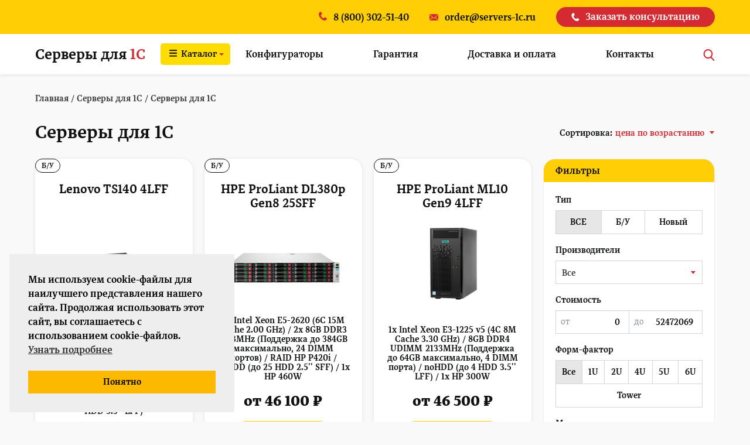

--- FILE ---
content_type: text/html; charset=UTF-8
request_url: https://servers-1c.ru/catalog/servery/dlya-1s/
body_size: 32230
content:
<!DOCTYPE html>
<html lang="ru">
<head>
    <meta charset="UTF-8">
    <meta http-equiv="X-UA-Compatible" content="IE=Edge">
    <meta name="viewport" content="width=device-width, initial-scale=1, user-scalable=0">
    <meta name="format-detection" content="telephone=no">
    <style>#loading{width:100%;height:100vh;background:var(--white-color);position:fixed;top:0;bottom:0;left:0;right:0;display:flex;align-items:center;justify-content:center;z-index:100000000000000000}.loading_icon{display:inline-block;position:relative;width:80px;height:80px}.loading_icon div{position:absolute;border:4px solid var(--red-color);opacity:1;border-radius:50%;animation:1s cubic-bezier(0,.2,.8,1) infinite lds-ripple}.loading_icon div:nth-child(2){animation-delay:-.5s}@keyframes lds-ripple{0%{top:36px;left:36px;width:0;height:0;opacity:1}100%{top:0;left:0;width:72px;height:72px;opacity:0}}</style>     
    <meta name='robots' content='index, follow, max-image-preview:large, max-snippet:-1, max-video-preview:-1' />
	<style>img:is([sizes="auto" i], [sizes^="auto," i]) { contain-intrinsic-size: 3000px 1500px }</style>
	
	<!-- This site is optimized with the Yoast SEO plugin v25.1 - https://yoast.com/wordpress/plugins/seo/ -->
	<title>Серверы для 1С - купить по отличной цене!</title>
	<meta name="description" content="Серверы для 1С. Новые и б/у серверы для всех типов 1С. Гарантия 3 года с выездом специалиста. Бесплатная доставка по России. КП за час!" />
	<link rel="canonical" href="https://servers-1c.ru/catalog/servery/dlya-1s/" />
	<link rel="next" href="https://servers-1c.ru/catalog/servery/dlya-1s/page/2/" />
	<meta property="og:locale" content="ru_RU" />
	<meta property="og:type" content="article" />
	<meta property="og:title" content="Серверы для 1С - купить по отличной цене!" />
	<meta property="og:description" content="Серверы для 1С. Новые и б/у серверы для всех типов 1С. Гарантия 3 года с выездом специалиста. Бесплатная доставка по России. КП за час!" />
	<meta property="og:url" content="https://servers-1c.ru/catalog/servery/dlya-1s/" />
	<meta property="og:site_name" content="Servers-1C.ru" />
	<meta name="twitter:card" content="summary_large_image" />
	<script type="application/ld+json" class="yoast-schema-graph">{"@context":"https://schema.org","@graph":[{"@type":"CollectionPage","@id":"https://servers-1c.ru/catalog/servery/dlya-1s/","url":"https://servers-1c.ru/catalog/servery/dlya-1s/","name":"Серверы для 1С - купить по отличной цене!","isPartOf":{"@id":"https://servers-1c.ru/#website"},"primaryImageOfPage":{"@id":"https://servers-1c.ru/catalog/servery/dlya-1s/#primaryimage"},"image":{"@id":"https://servers-1c.ru/catalog/servery/dlya-1s/#primaryimage"},"thumbnailUrl":"https://servers-1c.ru/wp-content/uploads/2025/05/S140.png","description":"Серверы для 1С. Новые и б/у серверы для всех типов 1С. Гарантия 3 года с выездом специалиста. Бесплатная доставка по России. КП за час!","breadcrumb":{"@id":"https://servers-1c.ru/catalog/servery/dlya-1s/#breadcrumb"},"inLanguage":"ru-RU"},{"@type":"ImageObject","inLanguage":"ru-RU","@id":"https://servers-1c.ru/catalog/servery/dlya-1s/#primaryimage","url":"https://servers-1c.ru/wp-content/uploads/2025/05/S140.png","contentUrl":"https://servers-1c.ru/wp-content/uploads/2025/05/S140.png","width":1800,"height":1200},{"@type":"BreadcrumbList","@id":"https://servers-1c.ru/catalog/servery/dlya-1s/#breadcrumb","itemListElement":[{"@type":"ListItem","position":1,"name":"Главная страница","item":"https://servers-1c.ru/"},{"@type":"ListItem","position":2,"name":"Серверы для 1С","item":"https://servers-1c.ru/catalog/servery/"},{"@type":"ListItem","position":3,"name":"Серверы для 1С"}]},{"@type":"WebSite","@id":"https://servers-1c.ru/#website","url":"https://servers-1c.ru/","name":"Servers-1C.ru","description":"Серверы для 1С","potentialAction":[{"@type":"SearchAction","target":{"@type":"EntryPoint","urlTemplate":"https://servers-1c.ru/?s={search_term_string}"},"query-input":{"@type":"PropertyValueSpecification","valueRequired":true,"valueName":"search_term_string"}}],"inLanguage":"ru-RU"}]}</script>
	<!-- / Yoast SEO plugin. -->


<link rel='stylesheet' id='wp-block-library-css' href='https://servers-1c.ru/wp-includes/css/dist/block-library/style.min.css?ver=6.8.1' media='all' />
<style id='classic-theme-styles-inline-css'>
/*! This file is auto-generated */
.wp-block-button__link{color:#fff;background-color:#32373c;border-radius:9999px;box-shadow:none;text-decoration:none;padding:calc(.667em + 2px) calc(1.333em + 2px);font-size:1.125em}.wp-block-file__button{background:#32373c;color:#fff;text-decoration:none}
</style>
<style id='global-styles-inline-css'>
:root{--wp--preset--aspect-ratio--square: 1;--wp--preset--aspect-ratio--4-3: 4/3;--wp--preset--aspect-ratio--3-4: 3/4;--wp--preset--aspect-ratio--3-2: 3/2;--wp--preset--aspect-ratio--2-3: 2/3;--wp--preset--aspect-ratio--16-9: 16/9;--wp--preset--aspect-ratio--9-16: 9/16;--wp--preset--color--black: #000000;--wp--preset--color--cyan-bluish-gray: #abb8c3;--wp--preset--color--white: #ffffff;--wp--preset--color--pale-pink: #f78da7;--wp--preset--color--vivid-red: #cf2e2e;--wp--preset--color--luminous-vivid-orange: #ff6900;--wp--preset--color--luminous-vivid-amber: #fcb900;--wp--preset--color--light-green-cyan: #7bdcb5;--wp--preset--color--vivid-green-cyan: #00d084;--wp--preset--color--pale-cyan-blue: #8ed1fc;--wp--preset--color--vivid-cyan-blue: #0693e3;--wp--preset--color--vivid-purple: #9b51e0;--wp--preset--gradient--vivid-cyan-blue-to-vivid-purple: linear-gradient(135deg,rgba(6,147,227,1) 0%,rgb(155,81,224) 100%);--wp--preset--gradient--light-green-cyan-to-vivid-green-cyan: linear-gradient(135deg,rgb(122,220,180) 0%,rgb(0,208,130) 100%);--wp--preset--gradient--luminous-vivid-amber-to-luminous-vivid-orange: linear-gradient(135deg,rgba(252,185,0,1) 0%,rgba(255,105,0,1) 100%);--wp--preset--gradient--luminous-vivid-orange-to-vivid-red: linear-gradient(135deg,rgba(255,105,0,1) 0%,rgb(207,46,46) 100%);--wp--preset--gradient--very-light-gray-to-cyan-bluish-gray: linear-gradient(135deg,rgb(238,238,238) 0%,rgb(169,184,195) 100%);--wp--preset--gradient--cool-to-warm-spectrum: linear-gradient(135deg,rgb(74,234,220) 0%,rgb(151,120,209) 20%,rgb(207,42,186) 40%,rgb(238,44,130) 60%,rgb(251,105,98) 80%,rgb(254,248,76) 100%);--wp--preset--gradient--blush-light-purple: linear-gradient(135deg,rgb(255,206,236) 0%,rgb(152,150,240) 100%);--wp--preset--gradient--blush-bordeaux: linear-gradient(135deg,rgb(254,205,165) 0%,rgb(254,45,45) 50%,rgb(107,0,62) 100%);--wp--preset--gradient--luminous-dusk: linear-gradient(135deg,rgb(255,203,112) 0%,rgb(199,81,192) 50%,rgb(65,88,208) 100%);--wp--preset--gradient--pale-ocean: linear-gradient(135deg,rgb(255,245,203) 0%,rgb(182,227,212) 50%,rgb(51,167,181) 100%);--wp--preset--gradient--electric-grass: linear-gradient(135deg,rgb(202,248,128) 0%,rgb(113,206,126) 100%);--wp--preset--gradient--midnight: linear-gradient(135deg,rgb(2,3,129) 0%,rgb(40,116,252) 100%);--wp--preset--font-size--small: 13px;--wp--preset--font-size--medium: 20px;--wp--preset--font-size--large: 36px;--wp--preset--font-size--x-large: 42px;--wp--preset--spacing--20: 0.44rem;--wp--preset--spacing--30: 0.67rem;--wp--preset--spacing--40: 1rem;--wp--preset--spacing--50: 1.5rem;--wp--preset--spacing--60: 2.25rem;--wp--preset--spacing--70: 3.38rem;--wp--preset--spacing--80: 5.06rem;--wp--preset--shadow--natural: 6px 6px 9px rgba(0, 0, 0, 0.2);--wp--preset--shadow--deep: 12px 12px 50px rgba(0, 0, 0, 0.4);--wp--preset--shadow--sharp: 6px 6px 0px rgba(0, 0, 0, 0.2);--wp--preset--shadow--outlined: 6px 6px 0px -3px rgba(255, 255, 255, 1), 6px 6px rgba(0, 0, 0, 1);--wp--preset--shadow--crisp: 6px 6px 0px rgba(0, 0, 0, 1);}:where(.is-layout-flex){gap: 0.5em;}:where(.is-layout-grid){gap: 0.5em;}body .is-layout-flex{display: flex;}.is-layout-flex{flex-wrap: wrap;align-items: center;}.is-layout-flex > :is(*, div){margin: 0;}body .is-layout-grid{display: grid;}.is-layout-grid > :is(*, div){margin: 0;}:where(.wp-block-columns.is-layout-flex){gap: 2em;}:where(.wp-block-columns.is-layout-grid){gap: 2em;}:where(.wp-block-post-template.is-layout-flex){gap: 1.25em;}:where(.wp-block-post-template.is-layout-grid){gap: 1.25em;}.has-black-color{color: var(--wp--preset--color--black) !important;}.has-cyan-bluish-gray-color{color: var(--wp--preset--color--cyan-bluish-gray) !important;}.has-white-color{color: var(--wp--preset--color--white) !important;}.has-pale-pink-color{color: var(--wp--preset--color--pale-pink) !important;}.has-vivid-red-color{color: var(--wp--preset--color--vivid-red) !important;}.has-luminous-vivid-orange-color{color: var(--wp--preset--color--luminous-vivid-orange) !important;}.has-luminous-vivid-amber-color{color: var(--wp--preset--color--luminous-vivid-amber) !important;}.has-light-green-cyan-color{color: var(--wp--preset--color--light-green-cyan) !important;}.has-vivid-green-cyan-color{color: var(--wp--preset--color--vivid-green-cyan) !important;}.has-pale-cyan-blue-color{color: var(--wp--preset--color--pale-cyan-blue) !important;}.has-vivid-cyan-blue-color{color: var(--wp--preset--color--vivid-cyan-blue) !important;}.has-vivid-purple-color{color: var(--wp--preset--color--vivid-purple) !important;}.has-black-background-color{background-color: var(--wp--preset--color--black) !important;}.has-cyan-bluish-gray-background-color{background-color: var(--wp--preset--color--cyan-bluish-gray) !important;}.has-white-background-color{background-color: var(--wp--preset--color--white) !important;}.has-pale-pink-background-color{background-color: var(--wp--preset--color--pale-pink) !important;}.has-vivid-red-background-color{background-color: var(--wp--preset--color--vivid-red) !important;}.has-luminous-vivid-orange-background-color{background-color: var(--wp--preset--color--luminous-vivid-orange) !important;}.has-luminous-vivid-amber-background-color{background-color: var(--wp--preset--color--luminous-vivid-amber) !important;}.has-light-green-cyan-background-color{background-color: var(--wp--preset--color--light-green-cyan) !important;}.has-vivid-green-cyan-background-color{background-color: var(--wp--preset--color--vivid-green-cyan) !important;}.has-pale-cyan-blue-background-color{background-color: var(--wp--preset--color--pale-cyan-blue) !important;}.has-vivid-cyan-blue-background-color{background-color: var(--wp--preset--color--vivid-cyan-blue) !important;}.has-vivid-purple-background-color{background-color: var(--wp--preset--color--vivid-purple) !important;}.has-black-border-color{border-color: var(--wp--preset--color--black) !important;}.has-cyan-bluish-gray-border-color{border-color: var(--wp--preset--color--cyan-bluish-gray) !important;}.has-white-border-color{border-color: var(--wp--preset--color--white) !important;}.has-pale-pink-border-color{border-color: var(--wp--preset--color--pale-pink) !important;}.has-vivid-red-border-color{border-color: var(--wp--preset--color--vivid-red) !important;}.has-luminous-vivid-orange-border-color{border-color: var(--wp--preset--color--luminous-vivid-orange) !important;}.has-luminous-vivid-amber-border-color{border-color: var(--wp--preset--color--luminous-vivid-amber) !important;}.has-light-green-cyan-border-color{border-color: var(--wp--preset--color--light-green-cyan) !important;}.has-vivid-green-cyan-border-color{border-color: var(--wp--preset--color--vivid-green-cyan) !important;}.has-pale-cyan-blue-border-color{border-color: var(--wp--preset--color--pale-cyan-blue) !important;}.has-vivid-cyan-blue-border-color{border-color: var(--wp--preset--color--vivid-cyan-blue) !important;}.has-vivid-purple-border-color{border-color: var(--wp--preset--color--vivid-purple) !important;}.has-vivid-cyan-blue-to-vivid-purple-gradient-background{background: var(--wp--preset--gradient--vivid-cyan-blue-to-vivid-purple) !important;}.has-light-green-cyan-to-vivid-green-cyan-gradient-background{background: var(--wp--preset--gradient--light-green-cyan-to-vivid-green-cyan) !important;}.has-luminous-vivid-amber-to-luminous-vivid-orange-gradient-background{background: var(--wp--preset--gradient--luminous-vivid-amber-to-luminous-vivid-orange) !important;}.has-luminous-vivid-orange-to-vivid-red-gradient-background{background: var(--wp--preset--gradient--luminous-vivid-orange-to-vivid-red) !important;}.has-very-light-gray-to-cyan-bluish-gray-gradient-background{background: var(--wp--preset--gradient--very-light-gray-to-cyan-bluish-gray) !important;}.has-cool-to-warm-spectrum-gradient-background{background: var(--wp--preset--gradient--cool-to-warm-spectrum) !important;}.has-blush-light-purple-gradient-background{background: var(--wp--preset--gradient--blush-light-purple) !important;}.has-blush-bordeaux-gradient-background{background: var(--wp--preset--gradient--blush-bordeaux) !important;}.has-luminous-dusk-gradient-background{background: var(--wp--preset--gradient--luminous-dusk) !important;}.has-pale-ocean-gradient-background{background: var(--wp--preset--gradient--pale-ocean) !important;}.has-electric-grass-gradient-background{background: var(--wp--preset--gradient--electric-grass) !important;}.has-midnight-gradient-background{background: var(--wp--preset--gradient--midnight) !important;}.has-small-font-size{font-size: var(--wp--preset--font-size--small) !important;}.has-medium-font-size{font-size: var(--wp--preset--font-size--medium) !important;}.has-large-font-size{font-size: var(--wp--preset--font-size--large) !important;}.has-x-large-font-size{font-size: var(--wp--preset--font-size--x-large) !important;}
:where(.wp-block-post-template.is-layout-flex){gap: 1.25em;}:where(.wp-block-post-template.is-layout-grid){gap: 1.25em;}
:where(.wp-block-columns.is-layout-flex){gap: 2em;}:where(.wp-block-columns.is-layout-grid){gap: 2em;}
:root :where(.wp-block-pullquote){font-size: 1.5em;line-height: 1.6;}
</style>
<link rel='stylesheet' id='contact-form-7-css' href='https://servers-1c.ru/wp-content/plugins/contact-form-7/includes/css/styles.css?ver=6.0.6' media='all' />
<link rel='stylesheet' id='simple-banner-style-css' href='https://servers-1c.ru/wp-content/plugins/simple-banner/simple-banner.css?ver=3.0.7' media='all' />
<link rel='stylesheet' id='nsc_bar_nice-cookie-consent-css' href='https://servers-1c.ru/wp-content/plugins/beautiful-and-responsive-cookie-consent/public/cookieNSCconsent.min.css?ver=4.5.4' media='all' />
<style id='nsc_bar_nice-cookie-consent-inline-css'>
.cc-window { font-family: Alkes}
</style>
<link rel='stylesheet' id='search-filter-plugin-styles-css' href='https://servers-1c.ru/wp-content/plugins/search-filter-pro/public/assets/css/search-filter.min.css?ver=2.5.16' media='all' />
<link rel='stylesheet' id='font-alkes-css' href='https://servers-1c.ru/wp-content/themes/theme/css/font-alkes.css?ver=20251217' media='all' />
<link rel='stylesheet' id='slick-css' href='https://servers-1c.ru/wp-content/themes/theme/css/slick.css?ver=20251217' media='all' />
<link rel='stylesheet' id='fancybox-css-css' href='https://servers-1c.ru/wp-content/themes/theme/css/jquery.fancybox.min.css?ver=20251217' media='all' />
<link rel='stylesheet' id='style-css' href='https://servers-1c.ru/wp-content/themes/theme/style.css?ver=20251217' media='all' />
<link rel='stylesheet' id='blocks-css' href='https://servers-1c.ru/wp-content/themes/theme/css/blocks.css?ver=20251217' media='all' />
<link rel='stylesheet' id='popup-maker-site-css' href='//servers-1c.ru/wp-content/uploads/pum/pum-site-styles.css?generated=1747400326&#038;ver=1.20.4' media='all' />
<script src="https://servers-1c.ru/wp-includes/js/jquery/jquery.min.js?ver=3.7.1" id="jquery-core-js"></script>
<script src="https://servers-1c.ru/wp-includes/js/jquery/jquery-migrate.min.js?ver=3.4.1" id="jquery-migrate-js"></script>
<script src="https://servers-1c.ru/wp-content/plugins/cf7-no-double-submit-master/js/functions.js?ver=6.8.1" id="cf7-no-double-submit-js"></script>
<script id="simple-banner-script-js-before">
/* <![CDATA[ */
const simpleBannerScriptParams = {"pro_version_enabled":"","debug_mode":"","id":18577,"version":"3.0.7","banner_params":[{"hide_simple_banner":"yes","simple_banner_prepend_element":"body","simple_banner_position":"","header_margin":"","header_padding":"","wp_body_open_enabled":"","wp_body_open":true,"simple_banner_z_index":"","simple_banner_text":"<a href=\"https:\/\/servers-1c.ru\/#popmake-18389\" style=\"font-weight: 400;text-transform: uppercase;text-decoration: none;font-size:14px\">\u041a\u0435\u0448\u0431\u044d\u043a 1% \u0432 \u0432\u0438\u0434\u0435 \u0441\u0435\u0440\u0442\u0438\u0444\u0438\u043a\u0430\u0442\u043e\u0432 \u0434\u043b\u044f 100+ \u043c\u0430\u0433\u0430\u0437\u0438\u043d\u043e\u0432<\/a>","disabled_on_current_page":false,"disabled_pages_array":[],"is_current_page_a_post":false,"disabled_on_posts":"","simple_banner_disabled_page_paths":"","simple_banner_font_size":"10","simple_banner_color":"#c0161e","simple_banner_text_color":"","simple_banner_link_color":"#ffffff","simple_banner_close_color":"","simple_banner_custom_css":"","simple_banner_scrolling_custom_css":"","simple_banner_text_custom_css":"","simple_banner_button_css":"","site_custom_css":"","keep_site_custom_css":"","site_custom_js":"","keep_site_custom_js":"","close_button_enabled":"","close_button_expiration":"","close_button_cookie_set":false,"current_date":{"date":"2025-12-09 12:41:47.556438","timezone_type":3,"timezone":"UTC"},"start_date":{"date":"2025-12-09 12:41:47.556442","timezone_type":3,"timezone":"UTC"},"end_date":{"date":"2025-12-09 12:41:47.556445","timezone_type":3,"timezone":"UTC"},"simple_banner_start_after_date":"","simple_banner_remove_after_date":"","simple_banner_insert_inside_element":""}]}
/* ]]> */
</script>
<script src="https://servers-1c.ru/wp-content/plugins/simple-banner/simple-banner.js?ver=3.0.7" id="simple-banner-script-js"></script>
<style id="simple-banner-hide">.simple-banner{display:none;}</style><style id="simple-banner-font-size">.simple-banner .simple-banner-text{font-size:10;}</style><style id="simple-banner-background-color">.simple-banner{background:#c0161e;}</style><style id="simple-banner-text-color">.simple-banner .simple-banner-text{color: #ffffff;}</style><style id="simple-banner-link-color">.simple-banner .simple-banner-text a{color:#ffffff;}</style><style id="simple-banner-z-index">.simple-banner{z-index: 99999;}</style><style id="simple-banner-site-custom-css-dummy"></style><script id="simple-banner-site-custom-js-dummy"></script><link rel="icon" href="https://servers-1c.ru/wp-content/uploads/2023/10/favicon.svg" sizes="32x32" />
<link rel="icon" href="https://servers-1c.ru/wp-content/uploads/2023/10/favicon.svg" sizes="192x192" />
<link rel="apple-touch-icon" href="https://servers-1c.ru/wp-content/uploads/2023/10/favicon.svg" />
<meta name="msapplication-TileImage" content="https://servers-1c.ru/wp-content/uploads/2023/10/favicon.svg" />
		<style id="wp-custom-css">
			@media (min-width: 991px) {
	.nav_main .mega.menu-item-138>.sub-menu {

			min-height: 558px;
	}
		.nav_main .mega.menu-item-5790>.sub-menu {

			min-height: 558px;
	}
}		</style>
					<!-- Yandex.Metrika counter -->
<script >
   (function(m,e,t,r,i,k,a){m[i]=m[i]||function(){(m[i].a=m[i].a||[]).push(arguments)};
   m[i].l=1*new Date();
   for (var j = 0; j < document.scripts.length; j++) {if (document.scripts[j].src === r) { return; }}
   k=e.createElement(t),a=e.getElementsByTagName(t)[0],k.async=1,k.src=r,a.parentNode.insertBefore(k,a)})
   (window, document, "script", "https://mc.yandex.ru/metrika/tag.js", "ym");

   ym(95372637, "init", {
        clickmap:true,
        trackLinks:true,
        accurateTrackBounce:true,
        webvisor:true
   });
</script>
<!-- /Yandex.Metrika counter -->	</head>
<body id="top" class="archive tax-product_category term-dlya-1s term-18012 wp-theme-theme" >
    <div id="loading">
        <div class="loading_icon">
            <div></div>
            <div></div>
        </div>
    </div>
    <header>
        <div class="header_first">
            <div class="container">
                                					<div class="header_first_block fill phone">
						<a href="tel:88003025140">
							<svg width="14" height="15">
								<use xlink:href="#icon-phone"></use>
							</svg>
							<span>
								8 (800) 302-51-40							</span>
						</a>
					</div>
                                					<div class="header_first_block fill email">
						<a href="mailto:order@servers-1c.ru" class="email">
							<svg width="15" height="11">
								<use xlink:href="#icon-email"></use>
							</svg>
							<span>
								order@servers-1c.ru							</span>
						</a>
					</div>
                				<div class="header_first_block cons">
					<a class="btn btn_red" data-fancybox="" href="#feedback_form">
						<svg width="14" height="15">
							<use xlink:href="#icon-phone"></use>
						</svg>
						Заказать консультацию
					</a>
				</div>
            </div>
        </div>
        <div id="header_sticky" class="header_second">
            <div class="container">
									<div class="menu_logo">
						<a href="/">
							Серверы для <span>1С</span>						</a>
					</div>
								<div class="menu_seconde">
											<a href="javascript:;" class="ct_menu menu-mobile">
							<span class="menu_icon">
								<span></span>
								<span></span>
								<span></span>
								<span></span>
							</span>
						</a>
                        <nav class="nav_main">
						    <ul id="menu-v-shapke" class="menu"><li id="menu-item-6634" class="mega menu_catalog menu-item menu-item-type-custom menu-item-object-custom menu-item-has-children menu-item-6634"><a href="https://servers-1c.ru/catalog/servery/"><svg width="13" height="12"><use xlink:href="#icon-menu"></use></svg>Каталог</a>
<ul class="sub-menu">
	<li id="menu-item-6739" class="fisrt_li opened menu-item menu-item-type-custom menu-item-object-custom menu-item-has-children menu-item-6739"><a href="javascript:;">По количеству пользователей</a>
	<ul class="sub-menu">
		<li id="menu-item-7913" class="menu-item menu-item-type-taxonomy menu-item-object-product_category menu-item-7913"><a href="https://servers-1c.ru/catalog/servery/na-5-polzovatelej/">на 5 польз.</a></li>
		<li id="menu-item-7919" class="menu-item menu-item-type-taxonomy menu-item-object-product_category menu-item-7919"><a href="https://servers-1c.ru/catalog/servery/na-10-polzovatelej/">на 10 польз.</a></li>
		<li id="menu-item-7916" class="menu-item menu-item-type-taxonomy menu-item-object-product_category menu-item-7916"><a href="https://servers-1c.ru/catalog/servery/na-15-polzovatelej/">на 15 польз.</a></li>
		<li id="menu-item-7915" class="menu-item menu-item-type-taxonomy menu-item-object-product_category menu-item-7915"><a href="https://servers-1c.ru/catalog/servery/na-20-polzovatelej/">на 20 польз.</a></li>
		<li id="menu-item-7914" class="menu-item menu-item-type-taxonomy menu-item-object-product_category menu-item-7914"><a href="https://servers-1c.ru/catalog/servery/na-30-polzovatelej/">на 30 польз.</a></li>
		<li id="menu-item-7912" class="menu-item menu-item-type-taxonomy menu-item-object-product_category menu-item-7912"><a href="https://servers-1c.ru/catalog/servery/na-50-polzovatelej/">на 50 польз.</a></li>
		<li id="menu-item-7918" class="menu-item menu-item-type-taxonomy menu-item-object-product_category menu-item-7918"><a href="https://servers-1c.ru/catalog/servery/na-100-polzovatelej/">на 100 польз.</a></li>
		<li id="menu-item-7920" class="menu-item menu-item-type-taxonomy menu-item-object-product_category menu-item-7920"><a href="https://servers-1c.ru/catalog/servery/na-500-polzovatelej/">на 500 польз.</a></li>
		<li id="menu-item-7917" class="menu-item menu-item-type-taxonomy menu-item-object-product_category menu-item-7917"><a href="https://servers-1c.ru/catalog/servery/na-1000-polzovatelej/">На 1000 польз.</a></li>
	</ul>
</li>
	<li id="menu-item-7926" class="menu-item menu-item-type-taxonomy menu-item-object-product_category menu-item-has-children menu-item-7926"><a href="https://servers-1c.ru/catalog/servery/dlya-1s-predpriyatiya/">Серверы для 1С Предприятия</a>
	<ul class="sub-menu">
		<li id="menu-item-7930" class="menu-item menu-item-type-taxonomy menu-item-object-product_category menu-item-7930"><a href="https://servers-1c.ru/catalog/servery/dlya-1s-erp/">Для 1С ERP</a></li>
		<li id="menu-item-7927" class="menu-item menu-item-type-taxonomy menu-item-object-product_category menu-item-7927"><a href="https://servers-1c.ru/catalog/servery/dlya-1s-kompleksnaya-avtomatizatsiya/">Для 1С Комплексная автоматизация</a></li>
		<li id="menu-item-7928" class="menu-item menu-item-type-taxonomy menu-item-object-product_category menu-item-7928"><a href="https://servers-1c.ru/catalog/servery/dlya-1s-buhgalteriya/">Для 1С Бухгалтерия</a></li>
		<li id="menu-item-7925" class="menu-item menu-item-type-taxonomy menu-item-object-product_category menu-item-7925"><a href="https://servers-1c.ru/catalog/servery/dlya-1s-zarplata-i-upravlenie-kadrami/">Для 1С ЗУП</a></li>
		<li id="menu-item-7921" class="menu-item menu-item-type-taxonomy menu-item-object-product_category menu-item-7921"><a href="https://servers-1c.ru/catalog/servery/dlya-1s-upravlenie-torgovlej/">Для 1С Управление торговлей</a></li>
		<li id="menu-item-7923" class="menu-item menu-item-type-taxonomy menu-item-object-product_category menu-item-7923"><a href="https://servers-1c.ru/catalog/servery/dlya-1s-upravlenie-nashej-firmoj/">Для 1С УНФ</a></li>
		<li id="menu-item-7924" class="menu-item menu-item-type-taxonomy menu-item-object-product_category menu-item-7924"><a href="https://servers-1c.ru/catalog/servery/dlya-1s-upravlenie-proizvodstvennym-predpriyatiem/">Для 1С УПП</a></li>
		<li id="menu-item-7922" class="menu-item menu-item-type-taxonomy menu-item-object-product_category menu-item-7922"><a href="https://servers-1c.ru/catalog/servery/dlya-1s-upravlenie-holdingom/">Для 1С Управление холдингом</a></li>
		<li id="menu-item-7929" class="menu-item menu-item-type-taxonomy menu-item-object-product_category menu-item-7929"><a href="https://servers-1c.ru/catalog/servery/dlya-1s-alfa-avto/">Для 1С Альфа-Авто</a></li>
	</ul>
</li>
	<li id="menu-item-7931" class="menu-item menu-item-type-taxonomy menu-item-object-product_category current-product_category-ancestor menu-item-has-children menu-item-7931"><a href="https://servers-1c.ru/catalog/servery/">Серверы для 1С</a>
	<ul class="sub-menu">
		<li id="menu-item-7934" class="menu-item menu-item-type-taxonomy menu-item-object-product_category menu-item-7934"><a href="https://servers-1c.ru/catalog/servery/servery-dell-dlya-1s/">Серверы DELL для 1С</a></li>
		<li id="menu-item-7933" class="menu-item menu-item-type-taxonomy menu-item-object-product_category menu-item-7933"><a href="https://servers-1c.ru/catalog/servery/servery-hp-dlya-1s/">Серверы HP для 1С</a></li>
		<li id="menu-item-7935" class="menu-item menu-item-type-taxonomy menu-item-object-product_category menu-item-7935"><a href="https://servers-1c.ru/catalog/servery/novye-servery-dlya-1s/">Новые серверы для 1С</a></li>
		<li id="menu-item-7932" class="menu-item menu-item-type-taxonomy menu-item-object-product_category menu-item-7932"><a href="https://servers-1c.ru/catalog/servery/b-u-servery-dlya-1s/">Б/У серверы для 1С</a></li>
	</ul>
</li>
</ul>
</li>
<li id="menu-item-140" class="menu-item menu-item-type-post_type_archive menu-item-object-configuration menu-item-140"><a href="https://servers-1c.ru/configuration/">Конфигураторы</a></li>
<li id="menu-item-118" class="menu-item menu-item-type-post_type menu-item-object-page menu-item-118"><a href="https://servers-1c.ru/garantiya/">Гарантия</a></li>
<li id="menu-item-116" class="menu-item menu-item-type-post_type menu-item-object-page menu-item-116"><a href="https://servers-1c.ru/dostavka-i-oplata/">Доставка и оплата</a></li>
<li id="menu-item-115" class="menu-item menu-item-type-post_type menu-item-object-page menu-item-115"><a href="https://servers-1c.ru/kontakty/">Контакты</a></li>
</ul>                            <div class="cons_mobile">
                                <a id="cons_mobile_btn" class="btn btn_red">
                                    <svg width="14" height="15">
                                        <use xlink:href="#icon-phone"></use>
                                    </svg>
                                    Заказать консультацию
                                </a>
                            </div>
                        </nav>
									</div>
				<div class="menu_search">
					<a href="javascript:;"><svg width="20" height="20"><use xlink:href="#icon-search"></use></svg></a>
                    <div class="menu_search_form">
						<div class="container">
							<form role="search" method="get" class="search_form" action="https://servers-1c.ru/">
  <input name="s" maxlength="40" class="input_search" type="text" placeholder="Поиск по сайту">
  <span class="btn_search">
    <button type="submit" class="btn"><svg width="15" height="16"><use xlink:href="#icon-search"></use></svg></button>
    <input type="hidden" name="post_type" value="product" />
  </span>
</form>
						</div>
					</div>
                </div>
            </div>
        </div>
    </header>
    <main class="main">
                <div class="breadcrumbs" typeof="BreadcrumbList" vocab="https://schema.org/">
            <div class="container">
                <!-- Breadcrumb NavXT 7.4.1 -->
<span property="itemListElement" typeof="ListItem"><a property="item" typeof="WebPage" title="Перейти к Servers-1C.ru." href="https://servers-1c.ru" class="home" ><span property="name">Главная</span></a><meta property="position" content="1"></span> / <span property="itemListElement" typeof="ListItem"><a property="item" typeof="WebPage" title="Go to the Серверы для 1С Категория archives." href="https://servers-1c.ru/catalog/servery/" class="taxonomy product_category" ><span property="name">Серверы для 1С</span></a><meta property="position" content="2"></span> / <span property="itemListElement" typeof="ListItem"><span property="name" class="archive taxonomy product_category current-item">Серверы для 1С</span><meta property="url" content="https://servers-1c.ru/catalog/servery/dlya-1s/"><meta property="position" content="3"></span>            </div>
        </div>
        <div class="container archive_title">
	<h1 class="model_title">
		Серверы для 1С	</h1>
</div>
<div class="container aside_cont taxonomy_cont">
	<div class="aside term-servery">
      <div class="aside_left widget_nav_menu aside_filter">
      <h3 class="widgettitle">Фильтры</h3>
      <div>
        <form data-sf-form-id='3819' data-is-rtl='0' data-maintain-state='' data-results-url='https://servers-1c.ru/catalog/servery/dlya-1s/' data-ajax-form-url='https://servers-1c.ru/?sfid=3819&amp;sf_action=get_data&amp;sf_data=form' data-display-result-method='post_type_archive' data-use-history-api='1' data-template-loaded='0' data-taxonomy-archives='1' data-current-taxonomy-archive='product_category' data-lang-code='ru' data-ajax='0' data-init-paged='1' data-auto-update='1' data-auto-count='1' data-auto-count-refresh-mode='1' action='https://servers-1c.ru/catalog/servery/dlya-1s/' method='post' class='searchandfilter' id='search-filter-form-3819' autocomplete='off' data-instance-count='1'><ul><li class="sf-field-sort_order" data-sf-field-name="_sf_sort_order" data-sf-field-type="sort_order" data-sf-field-input-type="select"><h4>Сортировка:</h4>		<label>
				   		<select name="_sf_sort_order[]" class="sf-input-select" title="">
						  			<option class="sf-level-0 sf-item-0 sf-option-active" selected="selected" data-sf-depth="0" value="">цена по возрастанию</option>
											<option class="sf-level-0 " data-sf-depth="0" value="_sfm_product_price+desc+num">цена по убыванию</option>
											</select></label>										</li><li class="sf-field-taxonomy-product_type" data-sf-field-name="_sft_product_type" data-sf-field-type="taxonomy" data-sf-field-input-type="radio" data-sf-term-rewrite=''><h4>Тип</h4>		<ul class="">
					  <li class="sf-level-0 sf-item-0 sf-option-active" data-sf-count="0" data-sf-depth="0"><input  class="sf-input-radio" type="radio" value="" name="_sft_product_type[]" checked="checked" id="sf-input-587410388b4e06a98b6c80604d717141"><label class="sf-label-radio" for="sf-input-587410388b4e06a98b6c80604d717141">ВСЕ</label></li><li class="sf-level-0 sf-item-1339" data-sf-count="257" data-sf-depth="0"><input  class="sf-input-radio" type="radio" value="refurbished" name="_sft_product_type[]" id="sf-input-a5336f5cd113a0a428a3ea1332188a12"><label class="sf-label-radio" for="sf-input-a5336f5cd113a0a428a3ea1332188a12">Б/У</label></li><li class="sf-level-0 sf-item-1333" data-sf-count="232" data-sf-depth="0"><input  class="sf-input-radio" type="radio" value="new" name="_sft_product_type[]" id="sf-input-171b92bc3e3620b18aa5324c0f425ce1"><label class="sf-label-radio" for="sf-input-171b92bc3e3620b18aa5324c0f425ce1">Новый</label></li>		</ul>
		</li><li class="sf-field-taxonomy-product_manufacturer" data-sf-field-name="_sft_product_manufacturer" data-sf-field-type="taxonomy" data-sf-field-input-type="select" data-sf-term-rewrite=''><h4>Производители</h4>		<label>
				   		<select name="_sft_product_manufacturer[]" class="sf-input-select" title="">
						  			<option class="sf-level-0 sf-item-0 sf-option-active" selected="selected" data-sf-count="0" data-sf-depth="0" value="">Все</option>
											<option class="sf-level-0 sf-item-1334" data-sf-count="267" data-sf-depth="0" value="dell">DELL</option>
											<option class="sf-level-0 sf-item-1340" data-sf-count="175" data-sf-depth="0" value="hp">HP</option>
											<option class="sf-level-0 sf-item-17922" data-sf-count="2" data-sf-depth="0" value="hpe">HPE</option>
											<option class="sf-level-0 sf-item-1341" data-sf-count="6" data-sf-depth="0" value="ibm">IBM</option>
											<option class="sf-level-0 sf-item-1346" data-sf-count="26" data-sf-depth="0" value="lenovo">LENOVO</option>
											<option class="sf-level-0 sf-item-29963" data-sf-count="2" data-sf-depth="0" value="supermicro">SUPERMICRO</option>
											<option class="sf-level-0 sf-item-29957" data-sf-count="11" data-sf-depth="0" value="xfusion">XFUSION</option>
											</select></label>										</li><li class="sf-field-post-meta-product_port_type" data-sf-field-name="_sfm_product_port_type" data-sf-field-type="post_meta" data-sf-field-input-type="select" data-sf-meta-type="choice"><h4>Тип портов</h4>		<label>
				   		<select name="_sfm_product_port_type[]" class="sf-input-select" title="">
						  			<option class="sf-level-0 sf-item-0 sf-option-active" selected="selected" data-sf-depth="0" value="">Все</option>
											</select></label>										</li><li class="sf-field-post-meta-product_ports_count" data-sf-field-name="_sfm_product_ports_count" data-sf-field-type="post_meta" data-sf-field-input-type="range-number" data-sf-meta-type="number"><h4>Количество портов</h4>		<div  data-start-min="0" data-start-max="0" data-start-min-formatted="0" data-start-max-formatted="0" data-min="0" data-max="0" data-step="1" data-decimal-places="0" data-thousand-seperator="" data-decimal-seperator="." data-display-values-as="textinput" data-sf-field-name="_sfm_product_ports_count" class="sf-meta-range sf-meta-range-number">
		
					<label>
				   <input class="sf-input-range-number sf-range-min sf-input-number" min="0" max="0" step="1" name="_sfm_product_ports_count[]" type="number" value="0" title=""></label>		<span class="sf-range-values-seperator"></span>		<label>
				   <input class="sf-input-range-number sf-range-max sf-input-number" min="0" max="0" step="1" name="_sfm_product_ports_count[]" type="number" value="0" title=""></label>					
		</div>
		</li><li class="sf-field-post-meta-product_ports_speed" data-sf-field-name="_sfm_product_ports_speed" data-sf-field-type="post_meta" data-sf-field-input-type="select" data-sf-meta-type="choice"><h4>Скорость портов</h4>		<label>
				   		<select name="_sfm_product_ports_speed[]" class="sf-input-select" title="">
						  			<option class="sf-level-0 sf-item-0 sf-option-active" selected="selected" data-sf-depth="0" value="">Все</option>
											</select></label>										</li><li class="sf-field-post-meta-product_price" data-sf-field-name="_sfm_product_price" data-sf-field-type="post_meta" data-sf-field-input-type="range-number" data-sf-meta-type="number"><h4>Стоимость</h4>		<div  data-start-min="0" data-start-max="52472069" data-start-min-formatted="0" data-start-max-formatted="52472069" data-min="0" data-max="52472069" data-step="1" data-decimal-places="0" data-thousand-seperator="" data-decimal-seperator="." data-display-values-as="textinput" data-sf-field-name="_sfm_product_price" class="sf-meta-range sf-meta-range-number">
		
					<label>
				   <input class="sf-input-range-number sf-range-min sf-input-number" min="0" max="52472069" step="1" name="_sfm_product_price[]" type="number" value="0" title=""></label>		<span class="sf-range-values-seperator"></span>		<label>
				   <input class="sf-input-range-number sf-range-max sf-input-number" min="0" max="52472069" step="1" name="_sfm_product_price[]" type="number" value="52472069" title=""></label>					
		</div>
		</li><li class="sf-field-taxonomy-product_form_factor" data-sf-field-name="_sft_product_form_factor" data-sf-field-type="taxonomy" data-sf-field-input-type="radio" data-sf-term-rewrite=''><h4>Форм-фактор</h4>		<ul class="">
					  <li class="sf-level-0 sf-item-0 sf-option-active" data-sf-count="0" data-sf-depth="0"><input  class="sf-input-radio" type="radio" value="" name="_sft_product_form_factor[]" checked="checked" id="sf-input-483ab3b64961771a832e0304103c2d54"><label class="sf-label-radio" for="sf-input-483ab3b64961771a832e0304103c2d54">Все</label></li><li class="sf-level-0 sf-item-1335" data-sf-count="200" data-sf-depth="0"><input  class="sf-input-radio" type="radio" value="1u" name="_sft_product_form_factor[]" id="sf-input-deea81ac06226ed18ac387cbc1779771"><label class="sf-label-radio" for="sf-input-deea81ac06226ed18ac387cbc1779771">1U</label></li><li class="sf-level-0 sf-item-1337" data-sf-count="173" data-sf-depth="0"><input  class="sf-input-radio" type="radio" value="2u" name="_sft_product_form_factor[]" id="sf-input-aab73b497ef7098e1ad1ccd5ca1e9cdc"><label class="sf-label-radio" for="sf-input-aab73b497ef7098e1ad1ccd5ca1e9cdc">2U</label></li><li class="sf-level-0 sf-item-1373" data-sf-count="4" data-sf-depth="0"><input  class="sf-input-radio" type="radio" value="4u" name="_sft_product_form_factor[]" id="sf-input-bef217fa1cc978a6c62785304618d8e6"><label class="sf-label-radio" for="sf-input-bef217fa1cc978a6c62785304618d8e6">4U</label></li><li class="sf-level-0 sf-item-1367" data-sf-count="5" data-sf-depth="0"><input  class="sf-input-radio" type="radio" value="5u" name="_sft_product_form_factor[]" id="sf-input-3ae359443643c3fb3083aa7b56b55cf9"><label class="sf-label-radio" for="sf-input-3ae359443643c3fb3083aa7b56b55cf9">5U </label></li><li class="sf-level-0 sf-item-28944" data-sf-count="1" data-sf-depth="0"><input  class="sf-input-radio" type="radio" value="6u" name="_sft_product_form_factor[]" id="sf-input-f99201853a9e8cc6ded4a095500d0d79"><label class="sf-label-radio" for="sf-input-f99201853a9e8cc6ded4a095500d0d79">6U</label></li><li class="sf-level-0 sf-item-1343" data-sf-count="102" data-sf-depth="0"><input  class="sf-input-radio" type="radio" value="tower" name="_sft_product_form_factor[]" id="sf-input-6172addb35e1ea70fb80ce67153cfc20"><label class="sf-label-radio" for="sf-input-6172addb35e1ea70fb80ce67153cfc20">Tower</label></li>		</ul>
		</li><li class="sf-field-post-meta-product_model_name" data-sf-field-name="_sfm_product_model_name" data-sf-field-type="post_meta" data-sf-field-input-type="select" data-sf-meta-type="choice"><h4>Модель</h4>		<label>
				   		<select name="_sfm_product_model_name[]" class="sf-input-select" title="">
						  			<option class="sf-level-0 sf-item-0 sf-option-active" selected="selected" data-sf-depth="0" value="">Все</option>
											<option class="sf-level-0 " data-sf-count="1" data-sf-depth="0" value="DELL EMC PowerEdge XE9680">DELL EMC PowerEdge XE9680</option>
											<option class="sf-level-0 " data-sf-count="1" data-sf-depth="0" value="DELL FX2S">DELL FX2S</option>
											<option class="sf-level-0 " data-sf-count="5" data-sf-depth="0" value="DELL R230 4LFF">DELL R230 4LFF</option>
											<option class="sf-level-0 " data-sf-count="4" data-sf-depth="0" value="DELL R240 4LFF">DELL R240 4LFF</option>
											<option class="sf-level-0 " data-sf-count="6" data-sf-depth="0" value="DELL R250 4LFF">DELL R250 4LFF</option>
											<option class="sf-level-0 " data-sf-count="1" data-sf-depth="0" value="DELL R260 2LFF">DELL R260 2LFF</option>
											<option class="sf-level-0 " data-sf-count="1" data-sf-depth="0" value="DELL R320 4LFF">DELL R320 4LFF</option>
											<option class="sf-level-0 " data-sf-count="2" data-sf-depth="0" value="DELL R330 4LFF">DELL R330 4LFF</option>
											<option class="sf-level-0 " data-sf-count="3" data-sf-depth="0" value="DELL R330 8SFF">DELL R330 8SFF</option>
											<option class="sf-level-0 " data-sf-count="2" data-sf-depth="0" value="DELL R340 4LFF">DELL R340 4LFF</option>
											<option class="sf-level-0 " data-sf-count="5" data-sf-depth="0" value="DELL R340 8SFF">DELL R340 8SFF</option>
											<option class="sf-level-0 " data-sf-count="6" data-sf-depth="0" value="DELL R350 8SFF">DELL R350 8SFF</option>
											<option class="sf-level-0 " data-sf-count="1" data-sf-depth="0" value="DELL R360 4LFF">DELL R360 4LFF</option>
											<option class="sf-level-0 " data-sf-count="3" data-sf-depth="0" value="DELL R420 4LFF">DELL R420 4LFF</option>
											<option class="sf-level-0 " data-sf-count="2" data-sf-depth="0" value="DELL R430 4LFF">DELL R430 4LFF</option>
											<option class="sf-level-0 " data-sf-count="3" data-sf-depth="0" value="DELL R430 8SFF">DELL R430 8SFF</option>
											<option class="sf-level-0 " data-sf-count="2" data-sf-depth="0" value="DELL R440 4LFF">DELL R440 4LFF</option>
											<option class="sf-level-0 " data-sf-count="2" data-sf-depth="0" value="DELL R440 8SFF">DELL R440 8SFF</option>
											<option class="sf-level-0 " data-sf-count="4" data-sf-depth="0" value="DELL R450 4LFF">DELL R450 4LFF</option>
											<option class="sf-level-0 " data-sf-count="8" data-sf-depth="0" value="DELL R450 8SFF">DELL R450 8SFF</option>
											<option class="sf-level-0 " data-sf-count="1" data-sf-depth="0" value="DELL R470 8SFF">DELL R470 8SFF</option>
											<option class="sf-level-0 " data-sf-count="1" data-sf-depth="0" value="DELL R520 8LFF">DELL R520 8LFF</option>
											<option class="sf-level-0 " data-sf-count="4" data-sf-depth="0" value="DELL R530 8LFF">DELL R530 8LFF</option>
											<option class="sf-level-0 " data-sf-count="2" data-sf-depth="0" value="DELL R540 12LFF">DELL R540 12LFF</option>
											<option class="sf-level-0 " data-sf-count="5" data-sf-depth="0" value="DELL R540 8LFF">DELL R540 8LFF</option>
											<option class="sf-level-0 " data-sf-count="6" data-sf-depth="0" value="DELL R550 16SFF">DELL R550 16SFF</option>
											<option class="sf-level-0 " data-sf-count="4" data-sf-depth="0" value="DELL R550 8SFF">DELL R550 8SFF</option>
											<option class="sf-level-0 " data-sf-count="1" data-sf-depth="0" value="DELL R620 10SFF">DELL R620 10SFF</option>
											<option class="sf-level-0 " data-sf-count="1" data-sf-depth="0" value="DELL R620 4SFF">DELL R620 4SFF</option>
											<option class="sf-level-0 " data-sf-count="4" data-sf-depth="0" value="DELL R620 8SFF">DELL R620 8SFF</option>
											<option class="sf-level-0 " data-sf-count="2" data-sf-depth="0" value="DELL R630 10SFF">DELL R630 10SFF</option>
											<option class="sf-level-0 " data-sf-count="5" data-sf-depth="0" value="DELL R630 8SFF">DELL R630 8SFF</option>
											<option class="sf-level-0 " data-sf-count="2" data-sf-depth="0" value="DELL R640 10SFF">DELL R640 10SFF</option>
											<option class="sf-level-0 " data-sf-count="1" data-sf-depth="0" value="DELL R640 4LFF">DELL R640 4LFF</option>
											<option class="sf-level-0 " data-sf-count="9" data-sf-depth="0" value="DELL R640 8SFF">DELL R640 8SFF</option>
											<option class="sf-level-0 " data-sf-count="6" data-sf-depth="0" value="DELL R650 10SFF">DELL R650 10SFF</option>
											<option class="sf-level-0 " data-sf-count="6" data-sf-depth="0" value="DELL R650 8SFF">DELL R650 8SFF</option>
											<option class="sf-level-0 " data-sf-count="6" data-sf-depth="0" value="DELL R650xs 10SFF">DELL R650xs 10SFF</option>
											<option class="sf-level-0 " data-sf-count="1" data-sf-depth="0" value="DELL R660 10SFF">DELL R660 10SFF</option>
											<option class="sf-level-0 " data-sf-count="3" data-sf-depth="0" value="DELL R660 8SFF">DELL R660 8SFF</option>
											<option class="sf-level-0 " data-sf-count="1" data-sf-depth="0" value="DELL R660xs 8SFF">DELL R660xs 8SFF</option>
											<option class="sf-level-0 " data-sf-count="1" data-sf-depth="0" value="DELL R6615 10SFF">DELL R6615 10SFF</option>
											<option class="sf-level-0 " data-sf-count="1" data-sf-depth="0" value="DELL R670 8E3.S NVMe">DELL R670 8E3.S NVMe</option>
											<option class="sf-level-0 " data-sf-count="1" data-sf-depth="0" value="DELL R670 8SFF">DELL R670 8SFF</option>
											<option class="sf-level-0 " data-sf-count="1" data-sf-depth="0" value="DELL R720 16SFF">DELL R720 16SFF</option>
											<option class="sf-level-0 " data-sf-count="2" data-sf-depth="0" value="DELL R720 8LFF">DELL R720 8LFF</option>
											<option class="sf-level-0 " data-sf-count="1" data-sf-depth="0" value="DELL R720 8SFF">DELL R720 8SFF</option>
											<option class="sf-level-0 " data-sf-count="1" data-sf-depth="0" value="DELL R720xd 12LFF">DELL R720xd 12LFF</option>
											<option class="sf-level-0 " data-sf-count="1" data-sf-depth="0" value="DELL R720xd 24SFF">DELL R720xd 24SFF</option>
											<option class="sf-level-0 " data-sf-count="2" data-sf-depth="0" value="DELL R730 16SFF">DELL R730 16SFF</option>
											<option class="sf-level-0 " data-sf-count="1" data-sf-depth="0" value="DELL R730 8LFF">DELL R730 8LFF</option>
											<option class="sf-level-0 " data-sf-count="1" data-sf-depth="0" value="DELL R730 8SFF">DELL R730 8SFF</option>
											<option class="sf-level-0 " data-sf-count="2" data-sf-depth="0" value="DELL R730xd 12LFF">DELL R730xd 12LFF</option>
											<option class="sf-level-0 " data-sf-count="3" data-sf-depth="0" value="DELL R730xd 24SFF">DELL R730xd 24SFF</option>
											<option class="sf-level-0 " data-sf-count="1" data-sf-depth="0" value="DELL R740 16SFF">DELL R740 16SFF</option>
											<option class="sf-level-0 " data-sf-count="3" data-sf-depth="0" value="DELL R740 8LFF">DELL R740 8LFF</option>
											<option class="sf-level-0 " data-sf-count="1" data-sf-depth="0" value="DELL R740 8SFF">DELL R740 8SFF</option>
											<option class="sf-level-0 " data-sf-count="3" data-sf-depth="0" value="DELL R740xd 12LFF">DELL R740xd 12LFF</option>
											<option class="sf-level-0 " data-sf-count="4" data-sf-depth="0" value="DELL R740xd 24SFF">DELL R740xd 24SFF</option>
											<option class="sf-level-0 " data-sf-count="4" data-sf-depth="0" value="DELL R750 12LFF">DELL R750 12LFF</option>
											<option class="sf-level-0 " data-sf-count="2" data-sf-depth="0" value="DELL R750 16SFF">DELL R750 16SFF</option>
											<option class="sf-level-0 " data-sf-count="1" data-sf-depth="0" value="DELL R750 24SFF">DELL R750 24SFF</option>
											<option class="sf-level-0 " data-sf-count="3" data-sf-depth="0" value="DELL R750 8SFF">DELL R750 8SFF</option>
											<option class="sf-level-0 " data-sf-count="6" data-sf-depth="0" value="DELL R750XS 12LFF">DELL R750XS 12LFF</option>
											<option class="sf-level-0 " data-sf-count="2" data-sf-depth="0" value="DELL R760 12LFF">DELL R760 12LFF</option>
											<option class="sf-level-0 " data-sf-count="1" data-sf-depth="0" value="DELL R760 16SFF">DELL R760 16SFF</option>
											<option class="sf-level-0 " data-sf-count="2" data-sf-depth="0" value="DELL R760 24SFF">DELL R760 24SFF</option>
											<option class="sf-level-0 " data-sf-count="1" data-sf-depth="0" value="DELL R760 8SFF">DELL R760 8SFF</option>
											<option class="sf-level-0 " data-sf-count="1" data-sf-depth="0" value="DELL R760xa 8SFF">DELL R760xa 8SFF</option>
											<option class="sf-level-0 " data-sf-count="1" data-sf-depth="0" value="DELL R760xd2 12LFF">DELL R760xd2 12LFF</option>
											<option class="sf-level-0 " data-sf-count="1" data-sf-depth="0" value="DELL R760xs 8SFF">DELL R760xs 8SFF</option>
											<option class="sf-level-0 " data-sf-count="1" data-sf-depth="0" value="DELL R7615 16SFF">DELL R7615 16SFF</option>
											<option class="sf-level-0 " data-sf-count="1" data-sf-depth="0" value="DELL R7625 24SFF">DELL R7625 24SFF</option>
											<option class="sf-level-0 " data-sf-count="1" data-sf-depth="0" value="DELL R7625 8SFF">DELL R7625 8SFF</option>
											<option class="sf-level-0 " data-sf-count="1" data-sf-depth="0" value="DELL R770 16SFF">DELL R770 16SFF</option>
											<option class="sf-level-0 " data-sf-count="1" data-sf-depth="0" value="DELL R770 8E3.S NVMe">DELL R770 8E3.S NVMe</option>
											<option class="sf-level-0 " data-sf-count="1" data-sf-depth="0" value="DELL R7725 24SFF">DELL R7725 24SFF</option>
											<option class="sf-level-0 " data-sf-count="1" data-sf-depth="0" value="DELL R860 8SFF">DELL R860 8SFF</option>
											<option class="sf-level-0 " data-sf-count="1" data-sf-depth="0" value="DELL R960 8SFF">DELL R960 8SFF</option>
											<option class="sf-level-0 " data-sf-count="4" data-sf-depth="0" value="DELL T140 4LFF">DELL T140 4LFF</option>
											<option class="sf-level-0 " data-sf-count="8" data-sf-depth="0" value="DELL T150 4LFF">DELL T150 4LFF</option>
											<option class="sf-level-0 " data-sf-count="1" data-sf-depth="0" value="DELL T160 3LFF">DELL T160 3LFF</option>
											<option class="sf-level-0 " data-sf-count="1" data-sf-depth="0" value="DELL T320 16SFF">DELL T320 16SFF</option>
											<option class="sf-level-0 " data-sf-count="1" data-sf-depth="0" value="DELL T320 4LFF">DELL T320 4LFF</option>
											<option class="sf-level-0 " data-sf-count="2" data-sf-depth="0" value="DELL T320 8LFF">DELL T320 8LFF</option>
											<option class="sf-level-0 " data-sf-count="5" data-sf-depth="0" value="DELL T330 8LFF">DELL T330 8LFF</option>
											<option class="sf-level-0 " data-sf-count="4" data-sf-depth="0" value="DELL T340 8LFF">DELL T340 8LFF</option>
											<option class="sf-level-0 " data-sf-count="8" data-sf-depth="0" value="DELL T350 8LFF">DELL T350 8LFF</option>
											<option class="sf-level-0 " data-sf-count="1" data-sf-depth="0" value="DELL T360 8LFF">DELL T360 8LFF</option>
											<option class="sf-level-0 " data-sf-count="1" data-sf-depth="0" value="DELL T40 3LFF">DELL T40 3LFF</option>
											<option class="sf-level-0 " data-sf-count="1" data-sf-depth="0" value="DELL T420 8LFF">DELL T420 8LFF</option>
											<option class="sf-level-0 " data-sf-count="1" data-sf-depth="0" value="DELL T420 8LFF Rackmount">DELL T420 8LFF Rackmount</option>
											<option class="sf-level-0 " data-sf-count="1" data-sf-depth="0" value="DELL T430 16SFF">DELL T430 16SFF</option>
											<option class="sf-level-0 " data-sf-count="1" data-sf-depth="0" value="DELL T430 16SFF Rackmount">DELL T430 16SFF Rackmount</option>
											<option class="sf-level-0 " data-sf-count="2" data-sf-depth="0" value="DELL T430 8LFF">DELL T430 8LFF</option>
											<option class="sf-level-0 " data-sf-count="3" data-sf-depth="0" value="DELL T440 16SFF">DELL T440 16SFF</option>
											<option class="sf-level-0 " data-sf-count="6" data-sf-depth="0" value="DELL T440 8LFF">DELL T440 8LFF</option>
											<option class="sf-level-0 " data-sf-count="10" data-sf-depth="0" value="DELL T550 8SFF">DELL T550 8SFF</option>
											<option class="sf-level-0 " data-sf-count="1" data-sf-depth="0" value="DELL T560 8SFF">DELL T560 8SFF</option>
											<option class="sf-level-0 " data-sf-count="1" data-sf-depth="0" value="DELL T620 16SFF">DELL T620 16SFF</option>
											<option class="sf-level-0 " data-sf-count="1" data-sf-depth="0" value="DELL T620 8LFF">DELL T620 8LFF</option>
											<option class="sf-level-0 " data-sf-count="1" data-sf-depth="0" value="DELL T630 16SFF Rackmount">DELL T630 16SFF Rackmount</option>
											<option class="sf-level-0 " data-sf-count="2" data-sf-depth="0" value="DELL T630 18LFF">DELL T630 18LFF</option>
											<option class="sf-level-0 " data-sf-count="1" data-sf-depth="0" value="DELL T630 32SFF">DELL T630 32SFF</option>
											<option class="sf-level-0 " data-sf-count="1" data-sf-depth="0" value="DELL T630 8LFF">DELL T630 8LFF</option>
											<option class="sf-level-0 " data-sf-count="1" data-sf-depth="0" value="DELL T640 8LFF">DELL T640 8LFF</option>
											<option class="sf-level-0 " data-sf-count="1" data-sf-depth="0" value="DELL VRTX 4x Blade M630">DELL VRTX 4x Blade M630</option>
											<option class="sf-level-0 " data-sf-count="1" data-sf-depth="0" value="HP DL120 Gen9 8SFF">HP DL120 Gen9 8SFF</option>
											<option class="sf-level-0 " data-sf-count="1" data-sf-depth="0" value="HP DL160 Gen8 4LFF">HP DL160 Gen8 4LFF</option>
											<option class="sf-level-0 " data-sf-count="1" data-sf-depth="0" value="HP DL160 Gen8 8SFF">HP DL160 Gen8 8SFF</option>
											<option class="sf-level-0 " data-sf-count="5" data-sf-depth="0" value="HP DL160 Gen9 8SFF">HP DL160 Gen9 8SFF</option>
											<option class="sf-level-0 " data-sf-count="1" data-sf-depth="0" value="HP DL20 Gen9 2LFF">HP DL20 Gen9 2LFF</option>
											<option class="sf-level-0 " data-sf-count="1" data-sf-depth="0" value="HP DL360 Gen9 10SFF">HP DL360 Gen9 10SFF</option>
											<option class="sf-level-0 " data-sf-count="1" data-sf-depth="0" value="HP DL360 Gen9 4LFF">HP DL360 Gen9 4LFF</option>
											<option class="sf-level-0 " data-sf-count="3" data-sf-depth="0" value="HP DL360 Gen9 8SFF">HP DL360 Gen9 8SFF</option>
											<option class="sf-level-0 " data-sf-count="2" data-sf-depth="0" value="HP DL360p Gen8 4LFF">HP DL360p Gen8 4LFF</option>
											<option class="sf-level-0 " data-sf-count="1" data-sf-depth="0" value="HP DL360p Gen8 8SFF">HP DL360p Gen8 8SFF</option>
											<option class="sf-level-0 " data-sf-count="1" data-sf-depth="0" value="HP DL380 Gen9 12LFF">HP DL380 Gen9 12LFF</option>
											<option class="sf-level-0 " data-sf-count="2" data-sf-depth="0" value="HP DL380 Gen9 16SFF">HP DL380 Gen9 16SFF</option>
											<option class="sf-level-0 " data-sf-count="1" data-sf-depth="0" value="HP DL380 Gen9 24SFF">HP DL380 Gen9 24SFF</option>
											<option class="sf-level-0 " data-sf-count="1" data-sf-depth="0" value="HP DL380 Gen9 4LFF">HP DL380 Gen9 4LFF</option>
											<option class="sf-level-0 " data-sf-count="2" data-sf-depth="0" value="HP DL380 Gen9 8SFF">HP DL380 Gen9 8SFF</option>
											<option class="sf-level-0 " data-sf-count="1" data-sf-depth="0" value="HP DL380e Gen8 25SFF">HP DL380e Gen8 25SFF</option>
											<option class="sf-level-0 " data-sf-count="7" data-sf-depth="0" value="HP DL380p Gen8 12LFF">HP DL380p Gen8 12LFF</option>
											<option class="sf-level-0 " data-sf-count="1" data-sf-depth="0" value="HP DL380p Gen8 16SFF">HP DL380p Gen8 16SFF</option>
											<option class="sf-level-0 " data-sf-count="4" data-sf-depth="0" value="HP DL380p Gen8 25SFF">HP DL380p Gen8 25SFF</option>
											<option class="sf-level-0 " data-sf-count="1" data-sf-depth="0" value="HP DL380p Gen8 8SFF">HP DL380p Gen8 8SFF</option>
											<option class="sf-level-0 " data-sf-count="1" data-sf-depth="0" value="HP DL580 Gen9 10SFF">HP DL580 Gen9 10SFF</option>
											<option class="sf-level-0 " data-sf-count="1" data-sf-depth="0" value="HP DL80 Gen9 12LFF">HP DL80 Gen9 12LFF</option>
											<option class="sf-level-0 " data-sf-count="1" data-sf-depth="0" value="HP ML10 Gen9 4/6LFF">HP ML10 Gen9 4/6LFF</option>
											<option class="sf-level-0 " data-sf-count="1" data-sf-depth="0" value="HP ML30 Gen9 4LFF">HP ML30 Gen9 4LFF</option>
											<option class="sf-level-0 " data-sf-count="1" data-sf-depth="0" value="HP ML350 Gen9 12LFF">HP ML350 Gen9 12LFF</option>
											<option class="sf-level-0 " data-sf-count="4" data-sf-depth="0" value="HP ML350 Gen9 8LFF">HP ML350 Gen9 8LFF</option>
											<option class="sf-level-0 " data-sf-count="1" data-sf-depth="0" value="HP ML350 Gen9 8SFF">HP ML350 Gen9 8SFF</option>
											<option class="sf-level-0 " data-sf-count="1" data-sf-depth="0" value="HP ML350p Gen8 6LFF">HP ML350p Gen8 6LFF</option>
											<option class="sf-level-0 " data-sf-count="1" data-sf-depth="0" value="HP ML350p Gen8 8SFF">HP ML350p Gen8 8SFF</option>
											<option class="sf-level-0 " data-sf-count="1" data-sf-depth="0" value="HP ML350p Gen8 8SFF Rackmount">HP ML350p Gen8 8SFF Rackmount</option>
											<option class="sf-level-0 " data-sf-count="1" data-sf-depth="0" value="HPE Cloudline CL3150 Gen10">HPE Cloudline CL3150 Gen10</option>
											<option class="sf-level-0 " data-sf-count="8" data-sf-depth="0" value="HPE DL160 Gen10 8SFF">HPE DL160 Gen10 8SFF</option>
											<option class="sf-level-0 " data-sf-count="2" data-sf-depth="0" value="HPE DL180 Gen10 12LFF">HPE DL180 Gen10 12LFF</option>
											<option class="sf-level-0 " data-sf-count="2" data-sf-depth="0" value="HPE DL180 Gen10 8LFF">HPE DL180 Gen10 8LFF</option>
											<option class="sf-level-0 " data-sf-count="2" data-sf-depth="0" value="HPE DL180 Gen10 8SFF">HPE DL180 Gen10 8SFF</option>
											<option class="sf-level-0 " data-sf-count="6" data-sf-depth="0" value="HPE DL20 Gen10 2LFF">HPE DL20 Gen10 2LFF</option>
											<option class="sf-level-0 " data-sf-count="6" data-sf-depth="0" value="HPE DL20 Gen10 4SFF">HPE DL20 Gen10 4SFF</option>
											<option class="sf-level-0 " data-sf-count="1" data-sf-depth="0" value="HPE DL320 Gen11 4LFF">HPE DL320 Gen11 4LFF</option>
											<option class="sf-level-0 " data-sf-count="1" data-sf-depth="0" value="HPE DL320 Gen11 8SFF">HPE DL320 Gen11 8SFF</option>
											<option class="sf-level-0 " data-sf-count="1" data-sf-depth="0" value="HPE DL325 Gen10 8SFF">HPE DL325 Gen10 8SFF</option>
											<option class="sf-level-0 " data-sf-count="1" data-sf-depth="0" value="HPE DL325 Gen10 Plus 8SFF">HPE DL325 Gen10 Plus 8SFF</option>
											<option class="sf-level-0 " data-sf-count="2" data-sf-depth="0" value="HPE DL325 Gen10 Plus v2 8SFF">HPE DL325 Gen10 Plus v2 8SFF</option>
											<option class="sf-level-0 " data-sf-count="1" data-sf-depth="0" value="HPE DL325 Gen11 10SFF">HPE DL325 Gen11 10SFF</option>
											<option class="sf-level-0 " data-sf-count="1" data-sf-depth="0" value="HPE DL325 Gen11 24SFF">HPE DL325 Gen11 24SFF</option>
											<option class="sf-level-0 " data-sf-count="1" data-sf-depth="0" value="HPE DL345 Gen10 Plus 8SFF">HPE DL345 Gen10 Plus 8SFF</option>
											<option class="sf-level-0 " data-sf-count="1" data-sf-depth="0" value="HPE DL345 Gen11 12LFF">HPE DL345 Gen11 12LFF</option>
											<option class="sf-level-0 " data-sf-count="1" data-sf-depth="0" value="HPE DL345 Gen11 16SFF">HPE DL345 Gen11 16SFF</option>
											<option class="sf-level-0 " data-sf-count="1" data-sf-depth="0" value="HPE DL345 Gen11 24SFF">HPE DL345 Gen11 24SFF</option>
											<option class="sf-level-0 " data-sf-count="1" data-sf-depth="0" value="HPE DL345 Gen11 8LFF">HPE DL345 Gen11 8LFF</option>
											<option class="sf-level-0 " data-sf-count="1" data-sf-depth="0" value="HPE DL345 Gen11 8SFF">HPE DL345 Gen11 8SFF</option>
											<option class="sf-level-0 " data-sf-count="7" data-sf-depth="0" value="HPE DL360 Gen10 4LFF">HPE DL360 Gen10 4LFF</option>
											<option class="sf-level-0 " data-sf-count="10" data-sf-depth="0" value="HPE DL360 Gen10 8SFF">HPE DL360 Gen10 8SFF</option>
											<option class="sf-level-0 " data-sf-count="4" data-sf-depth="0" value="HPE DL360 Gen10 Plus 8SFF">HPE DL360 Gen10 Plus 8SFF</option>
											<option class="sf-level-0 " data-sf-count="2" data-sf-depth="0" value="HPE DL360 Gen11 4LFF">HPE DL360 Gen11 4LFF</option>
											<option class="sf-level-0 " data-sf-count="1" data-sf-depth="0" value="HPE DL360 Gen11 8SFF">HPE DL360 Gen11 8SFF</option>
											<option class="sf-level-0 " data-sf-count="3" data-sf-depth="0" value="HPE DL365 Gen10 Plus 8SFF">HPE DL365 Gen10 Plus 8SFF</option>
											<option class="sf-level-0 " data-sf-count="1" data-sf-depth="0" value="HPE DL365 Gen11 8SFF">HPE DL365 Gen11 8SFF</option>
											<option class="sf-level-0 " data-sf-count="4" data-sf-depth="0" value="HPE DL380 Gen10 12LFF">HPE DL380 Gen10 12LFF</option>
											<option class="sf-level-0 " data-sf-count="1" data-sf-depth="0" value="HPE DL380 Gen10 24SFF">HPE DL380 Gen10 24SFF</option>
											<option class="sf-level-0 " data-sf-count="11" data-sf-depth="0" value="HPE DL380 Gen10 8SFF">HPE DL380 Gen10 8SFF</option>
											<option class="sf-level-0 " data-sf-count="2" data-sf-depth="0" value="HPE DL380 Gen10 Plus 8SFF">HPE DL380 Gen10 Plus 8SFF</option>
											<option class="sf-level-0 " data-sf-count="1" data-sf-depth="0" value="HPE DL380 Gen11 16SFF">HPE DL380 Gen11 16SFF</option>
											<option class="sf-level-0 " data-sf-count="1" data-sf-depth="0" value="HPE DL380 Gen11 24SFF">HPE DL380 Gen11 24SFF</option>
											<option class="sf-level-0 " data-sf-count="1" data-sf-depth="0" value="HPE DL380 Gen11 8LFF">HPE DL380 Gen11 8LFF</option>
											<option class="sf-level-0 " data-sf-count="2" data-sf-depth="0" value="HPE DL380 Gen11 8SFF">HPE DL380 Gen11 8SFF</option>
											<option class="sf-level-0 " data-sf-count="1" data-sf-depth="0" value="HPE DL380a Gen12">HPE DL380a Gen12</option>
											<option class="sf-level-0 " data-sf-count="1" data-sf-depth="0" value="HPE DL384 Gen12">HPE DL384 Gen12</option>
											<option class="sf-level-0 " data-sf-count="1" data-sf-depth="0" value="HPE DL385 Gen10 8SFF">HPE DL385 Gen10 8SFF</option>
											<option class="sf-level-0 " data-sf-count="1" data-sf-depth="0" value="HPE DL385 Gen10 Plus 8LFF">HPE DL385 Gen10 Plus 8LFF</option>
											<option class="sf-level-0 " data-sf-count="2" data-sf-depth="0" value="HPE DL385 Gen10 Plus v2 8SFF">HPE DL385 Gen10 Plus v2 8SFF</option>
											<option class="sf-level-0 " data-sf-count="3" data-sf-depth="0" value="HPE DL385 Gen11 12LFF">HPE DL385 Gen11 12LFF</option>
											<option class="sf-level-0 " data-sf-count="1" data-sf-depth="0" value="HPE DL385 Gen11 48SFF">HPE DL385 Gen11 48SFF</option>
											<option class="sf-level-0 " data-sf-count="1" data-sf-depth="0" value="HPE DL385 Gen11 8LFF">HPE DL385 Gen11 8LFF</option>
											<option class="sf-level-0 " data-sf-count="1" data-sf-depth="0" value="HPE DL385 Gen11 8SFF">HPE DL385 Gen11 8SFF</option>
											<option class="sf-level-0 " data-sf-count="4" data-sf-depth="0" value="HPE DL560 Gen10 8SFF">HPE DL560 Gen10 8SFF</option>
											<option class="sf-level-0 " data-sf-count="3" data-sf-depth="0" value="HPE MicroServer Gen10 Plus 4LFF">HPE MicroServer Gen10 Plus 4LFF</option>
											<option class="sf-level-0 " data-sf-count="1" data-sf-depth="0" value="HPE ML110 Gen11 4LFF">HPE ML110 Gen11 4LFF</option>
											<option class="sf-level-0 " data-sf-count="1" data-sf-depth="0" value="HPE ML110 Gen11 8SFF">HPE ML110 Gen11 8SFF</option>
											<option class="sf-level-0 " data-sf-count="1" data-sf-depth="0" value="HPE ML30 GEN10 4LFF">HPE ML30 GEN10 4LFF</option>
											<option class="sf-level-0 " data-sf-count="1" data-sf-depth="0" value="HPE ML30 Gen10 Plus 4LFF">HPE ML30 Gen10 Plus 4LFF</option>
											<option class="sf-level-0 " data-sf-count="1" data-sf-depth="0" value="HPE ML30 Gen11 8SFF">HPE ML30 Gen11 8SFF</option>
											<option class="sf-level-0 " data-sf-count="5" data-sf-depth="0" value="HPE ML350 Gen10 8SFF">HPE ML350 Gen10 8SFF</option>
											<option class="sf-level-0 " data-sf-count="2" data-sf-depth="0" value="HPE ML350 Gen11 4LFF">HPE ML350 Gen11 4LFF</option>
											<option class="sf-level-0 " data-sf-count="2" data-sf-depth="0" value="HPE ML350 Gen11 8SFF">HPE ML350 Gen11 8SFF</option>
											<option class="sf-level-0 " data-sf-count="1" data-sf-depth="0" value="IBM x3300 M4 8SFF">IBM x3300 M4 8SFF</option>
											<option class="sf-level-0 " data-sf-count="1" data-sf-depth="0" value="IBM x3530 M4 8SFF">IBM x3530 M4 8SFF</option>
											<option class="sf-level-0 " data-sf-count="1" data-sf-depth="0" value="IBM x3630 M4 8LFF">IBM x3630 M4 8LFF</option>
											<option class="sf-level-0 " data-sf-count="1" data-sf-depth="0" value="IBM x3650 M4 16SFF">IBM x3650 M4 16SFF</option>
											<option class="sf-level-0 " data-sf-count="1" data-sf-depth="0" value="IBM x3650 M4 8SFF">IBM x3650 M4 8SFF</option>
											<option class="sf-level-0 " data-sf-count="1" data-sf-depth="0" value="IBM x3650 M5 8SFF">IBM x3650 M5 8SFF</option>
											<option class="sf-level-0 " data-sf-count="1" data-sf-depth="0" value="LENOVO SR250 V2 8SFF">LENOVO SR250 V2 8SFF</option>
											<option class="sf-level-0 " data-sf-count="1" data-sf-depth="0" value="LENOVO SR650 8SFF">LENOVO SR650 8SFF</option>
											<option class="sf-level-0 " data-sf-count="1" data-sf-depth="0" value="LENOVO ST250 4LFF">LENOVO ST250 4LFF</option>
											<option class="sf-level-0 " data-sf-count="1" data-sf-depth="0" value="LENOVO ST250 8SFF">LENOVO ST250 8SFF</option>
											<option class="sf-level-0 " data-sf-count="1" data-sf-depth="0" value="LENOVO ST50 v2 2LFF">LENOVO ST50 v2 2LFF</option>
											<option class="sf-level-0 " data-sf-count="4" data-sf-depth="0" value="LENOVO ST550 8SFF">LENOVO ST550 8SFF</option>
											<option class="sf-level-0 " data-sf-count="1" data-sf-depth="0" value="LENOVO TD350 8SFF">LENOVO TD350 8SFF</option>
											<option class="sf-level-0 " data-sf-count="1" data-sf-depth="0" value="LENOVO ThinkSystem SR250 4LFF">LENOVO ThinkSystem SR250 4LFF</option>
											<option class="sf-level-0 " data-sf-count="2" data-sf-depth="0" value="LENOVO ThinkSystem SR530 8SFF">LENOVO ThinkSystem SR530 8SFF</option>
											<option class="sf-level-0 " data-sf-count="1" data-sf-depth="0" value="LENOVO ThinkSystem SR590 8SFF">LENOVO ThinkSystem SR590 8SFF</option>
											<option class="sf-level-0 " data-sf-count="1" data-sf-depth="0" value="LENOVO ThinkSystem SR630 8SFF">LENOVO ThinkSystem SR630 8SFF</option>
											<option class="sf-level-0 " data-sf-count="1" data-sf-depth="0" value="LENOVO ThinkSystem SR630 V2 8SFF">LENOVO ThinkSystem SR630 V2 8SFF</option>
											<option class="sf-level-0 " data-sf-count="3" data-sf-depth="0" value="LENOVO ThinkSystem SR650 V2 8SFF">LENOVO ThinkSystem SR650 V2 8SFF</option>
											<option class="sf-level-0 " data-sf-count="1" data-sf-depth="0" value="LENOVO ThinkSystem SR650 V3 8SFF">LENOVO ThinkSystem SR650 V3 8SFF</option>
											<option class="sf-level-0 " data-sf-count="1" data-sf-depth="0" value="LENOVO TS SR550 8LFF">LENOVO TS SR550 8LFF</option>
											<option class="sf-level-0 " data-sf-count="1" data-sf-depth="0" value="LENOVO TS140 2LFF">LENOVO TS140 2LFF</option>
											<option class="sf-level-0 " data-sf-count="1" data-sf-depth="0" value="LENOVO TS140 4LFF">LENOVO TS140 4LFF</option>
											<option class="sf-level-0 " data-sf-count="2" data-sf-depth="0" value="LENOVO x3250 M5 8SFF">LENOVO x3250 M5 8SFF</option>
											<option class="sf-level-0 " data-sf-count="1" data-sf-depth="0" value="LENOVO x3550 M5 8SFF">LENOVO x3550 M5 8SFF</option>
											<option class="sf-level-0 " data-sf-count="1" data-sf-depth="0" value="Supermicro BigTwin AS-2124BT-HNTR 6SFF">Supermicro BigTwin AS-2124BT-HNTR 6SFF</option>
											<option class="sf-level-0 " data-sf-count="1" data-sf-depth="0" value="Supermicro SYS-420GP-TNAR+ 6SFF">Supermicro SYS-420GP-TNAR+ 6SFF</option>
											<option class="sf-level-0 " data-sf-count="2" data-sf-depth="0" value="xFusion 1288H V6 8SFF">xFusion 1288H V6 8SFF</option>
											<option class="sf-level-0 " data-sf-count="1" data-sf-depth="0" value="xFusion 1288H V7 4LFF">xFusion 1288H V7 4LFF</option>
											<option class="sf-level-0 " data-sf-count="1" data-sf-depth="0" value="xFusion 1288H V7 8SFF">xFusion 1288H V7 8SFF</option>
											<option class="sf-level-0 " data-sf-count="1" data-sf-depth="0" value="xFusion 2288H V5 12LFF">xFusion 2288H V5 12LFF</option>
											<option class="sf-level-0 " data-sf-count="1" data-sf-depth="0" value="xFusion 2288H V5 25SFF">xFusion 2288H V5 25SFF</option>
											<option class="sf-level-0 " data-sf-count="1" data-sf-depth="0" value="xFusion 2288H V5 8LFF">xFusion 2288H V5 8LFF</option>
											<option class="sf-level-0 " data-sf-count="1" data-sf-depth="0" value="xFusion 2288H V5 8SFF">xFusion 2288H V5 8SFF</option>
											<option class="sf-level-0 " data-sf-count="1" data-sf-depth="0" value="xFusion 2288H V7 8LFF/4NVMe">xFusion 2288H V7 8LFF/4NVMe</option>
											<option class="sf-level-0 " data-sf-count="1" data-sf-depth="0" value="xFusion 2488H V7 4SFF/8NVMe">xFusion 2488H V7 4SFF/8NVMe</option>
											<option class="sf-level-0 " data-sf-count="1" data-sf-depth="0" value="xFusion 2488H V7 8NVMe">xFusion 2488H V7 8NVMe</option>
											</select></label>										</li><li class="sf-field-post-meta-product_remote_control_module" data-sf-field-name="_sfm_product_remote_control_module" data-sf-field-type="post_meta" data-sf-field-input-type="select" data-sf-meta-type="choice"><h4>Модуль удаленного управления</h4>		<label>
				   		<select name="_sfm_product_remote_control_module[]" class="sf-input-select" title="">
						  			<option class="sf-level-0 sf-item-0 sf-option-active" selected="selected" data-sf-depth="0" value="">Все</option>
											<option class="sf-level-0 " data-sf-count="2" data-sf-depth="0" value="iBMC">iBMC</option>
											<option class="sf-level-0 " data-sf-count="1" data-sf-depth="0" value="iBMC ASPEED AST2500 with KVM Support">iBMC ASPEED AST2500 with KVM Support</option>
											<option class="sf-level-0 " data-sf-count="8" data-sf-depth="0" value="iBMC Standard">iBMC Standard</option>
											<option class="sf-level-0 " data-sf-count="24" data-sf-depth="0" value="iDRAC 7 Express">iDRAC 7 Express</option>
											<option class="sf-level-0 " data-sf-count="49" data-sf-depth="0" value="iDRAC 8 Express">iDRAC 8 Express</option>
											<option class="sf-level-0 " data-sf-count="173" data-sf-depth="0" value="iDRAC 9 Express">iDRAC 9 Express</option>
											<option class="sf-level-0 " data-sf-count="2" data-sf-depth="0" value="iDRAC Service Module (ISM), NOT Installed">iDRAC Service Module (ISM), NOT Installed</option>
											<option class="sf-level-0 " data-sf-count="4" data-sf-depth="0" value="iDRAC10, Core 17G">iDRAC10, Core 17G</option>
											<option class="sf-level-0 " data-sf-count="2" data-sf-depth="0" value="iDRAC9">iDRAC9</option>
											<option class="sf-level-0 " data-sf-count="4" data-sf-depth="0" value="iDRAC9 Enterprise">iDRAC9 Enterprise</option>
											<option class="sf-level-0 " data-sf-count="5" data-sf-depth="0" value="iDRAC9, Enterprise 16G">iDRAC9, Enterprise 16G</option>
											<option class="sf-level-0 " data-sf-count="52" data-sf-depth="0" value="iLO 4 Standard">iLO 4 Standard</option>
											<option class="sf-level-0 " data-sf-count="2" data-sf-depth="0" value="iLO 5 Advanced">iLO 5 Advanced</option>
											<option class="sf-level-0 " data-sf-count="89" data-sf-depth="0" value="iLO 5 Standard">iLO 5 Standard</option>
											<option class="sf-level-0 " data-sf-count="1" data-sf-depth="0" value="iLO 6 Advanced">iLO 6 Advanced</option>
											<option class="sf-level-0 " data-sf-count="31" data-sf-depth="0" value="iLO 6 Standard">iLO 6 Standard</option>
											<option class="sf-level-0 " data-sf-count="9" data-sf-depth="0" value="IMM 2 Basic">IMM 2 Basic</option>
											<option class="sf-level-0 " data-sf-count="3" data-sf-depth="0" value="Intel AMT">Intel AMT</option>
											<option class="sf-level-0 " data-sf-count="1" data-sf-depth="0" value="XClarity Controller (XCC) Advanced">XClarity Controller (XCC) Advanced</option>
											<option class="sf-level-0 " data-sf-count="1" data-sf-depth="0" value="XClarity Controller (XCC) Enterprise">XClarity Controller (XCC) Enterprise</option>
											<option class="sf-level-0 " data-sf-count="1" data-sf-depth="0" value="XClarity Controller (XCC) Platinum">XClarity Controller (XCC) Platinum</option>
											<option class="sf-level-0 " data-sf-count="10" data-sf-depth="0" value="XClarity Controller (XCC) Standard">XClarity Controller (XCC) Standard</option>
											</select></label>										</li><li class="sf-field-post-meta-product_cpu_count" data-sf-field-name="_sfm_product_cpu_count" data-sf-field-type="post_meta" data-sf-field-input-type="checkbox" data-sf-meta-type="choice"><h4>Количество процессоров</h4>		<ul data-operator="or" class="">
					  <li class="sf-level-0 " data-sf-count="206" data-sf-depth="0"><input  class="sf-input-checkbox" type="checkbox" value="1" name="_sfm_product_cpu_count[]" id="sf-input-1d04b21c68b2f1be765a2780551090d3"><label class="sf-label-checkbox" for="sf-input-1d04b21c68b2f1be765a2780551090d3">1</label></li><li class="sf-level-0 " data-sf-count="257" data-sf-depth="0"><input  class="sf-input-checkbox" type="checkbox" value="2" name="_sfm_product_cpu_count[]" id="sf-input-3072ea642ce9ecdc5452591516c1f0fa"><label class="sf-label-checkbox" for="sf-input-3072ea642ce9ecdc5452591516c1f0fa">2</label></li><li class="sf-level-0 " data-sf-count="1" data-sf-depth="0"><input  class="sf-input-checkbox" type="checkbox" value="8" name="_sfm_product_cpu_count[]" id="sf-input-5e7da8db682c69e3c802a3d3e3f95536"><label class="sf-label-checkbox" for="sf-input-5e7da8db682c69e3c802a3d3e3f95536">8</label></li>		</ul>
		</li><li class="sf-field-post-meta-product_processor_generation" data-sf-field-name="_sfm_product_processor_generation" data-sf-field-type="post_meta" data-sf-field-input-type="select" data-sf-meta-type="choice"><h4>Поколение процессора</h4>		<label>
				   		<select name="_sfm_product_processor_generation[]" class="sf-input-select" title="">
						  			<option class="sf-level-0 sf-item-0 sf-option-active" selected="selected" data-sf-depth="0" value="">Все</option>
											<option class="sf-level-0 " data-sf-count="7" data-sf-depth="0" value="AMD Epyc">AMD Epyc</option>
											<option class="sf-level-0 " data-sf-count="1" data-sf-depth="0" value="Intel Xeon Bronze">Intel Xeon Bronze</option>
											<option class="sf-level-0 " data-sf-count="6" data-sf-depth="0" value="Intel Xeon E">Intel Xeon E</option>
											<option class="sf-level-0 " data-sf-count="2" data-sf-depth="0" value="Intel Xeon E3">Intel Xeon E3</option>
											<option class="sf-level-0 " data-sf-count="4" data-sf-depth="0" value="Intel Xeon E5">Intel Xeon E5</option>
											<option class="sf-level-0 " data-sf-count="1" data-sf-depth="0" value="Intel Xeon E7">Intel Xeon E7</option>
											<option class="sf-level-0 " data-sf-count="5" data-sf-depth="0" value="Intel Xeon Gold">Intel Xeon Gold</option>
											<option class="sf-level-0 " data-sf-count="1" data-sf-depth="0" value="Intel Xeon Platinum">Intel Xeon Platinum</option>
											<option class="sf-level-0 " data-sf-count="5" data-sf-depth="0" value="Intel Xeon Silver">Intel Xeon Silver</option>
											</select></label>										</li><li class="sf-field-post-meta-product_cpu_base_frequency" data-sf-field-name="_sfm_product_cpu_base_frequency" data-sf-field-type="post_meta" data-sf-field-input-type="select" data-sf-meta-type="choice"><h4>Базовая частота процессора</h4>		<label>
				   		<select name="_sfm_product_cpu_base_frequency[]" class="sf-input-select" title="">
						  			<option class="sf-level-0 sf-item-0 sf-option-active" selected="selected" data-sf-depth="0" value="">Все</option>
											<option class="sf-level-0 " data-sf-count="5" data-sf-depth="0" value="1.60 GHz">1.60 GHz</option>
											<option class="sf-level-0 " data-sf-count="12" data-sf-depth="0" value="1.70 GHz">1.70 GHz</option>
											<option class="sf-level-0 " data-sf-count="22" data-sf-depth="0" value="1.80 GHz">1.80 GHz</option>
											<option class="sf-level-0 " data-sf-count="27" data-sf-depth="0" value="1.90 GHz">1.90 GHz</option>
											<option class="sf-level-0 " data-sf-count="44" data-sf-depth="0" value="2.00 GHz">2.00 GHz</option>
											<option class="sf-level-0 " data-sf-count="58" data-sf-depth="0" value="2.10 GHz">2.10 GHz</option>
											<option class="sf-level-0 " data-sf-count="42" data-sf-depth="0" value="2.20 GHz">2.20 GHz</option>
											<option class="sf-level-0 " data-sf-count="1" data-sf-depth="0" value="2.25GHz">2.25GHz</option>
											<option class="sf-level-0 " data-sf-count="17" data-sf-depth="0" value="2.30 GHz">2.30 GHz</option>
											<option class="sf-level-0 " data-sf-count="84" data-sf-depth="0" value="2.40 GHz">2.40 GHz</option>
											<option class="sf-level-0 " data-sf-count="4" data-sf-depth="0" value="2.50 GHz">2.50 GHz</option>
											<option class="sf-level-0 " data-sf-count="1" data-sf-depth="0" value="2.50GHz">2.50GHz</option>
											<option class="sf-level-0 " data-sf-count="16" data-sf-depth="0" value="2.60 GHz">2.60 GHz</option>
											<option class="sf-level-0 " data-sf-count="10" data-sf-depth="0" value="2.80 GHz">2.80 GHz</option>
											<option class="sf-level-0 " data-sf-count="3" data-sf-depth="0" value="2.90 GHz">2.90 GHz</option>
											<option class="sf-level-0 " data-sf-count="32" data-sf-depth="0" value="3.00 GHz">3.00 GHz</option>
											<option class="sf-level-0 " data-sf-count="1" data-sf-depth="0" value="3.0GHz">3.0GHz</option>
											<option class="sf-level-0 " data-sf-count="15" data-sf-depth="0" value="3.10 GHz">3.10 GHz</option>
											<option class="sf-level-0 " data-sf-count="20" data-sf-depth="0" value="3.20 GHz">3.20 GHz</option>
											<option class="sf-level-0 " data-sf-count="9" data-sf-depth="0" value="3.30 GHz">3.30 GHz</option>
											<option class="sf-level-0 " data-sf-count="27" data-sf-depth="0" value="3.40 GHz">3.40 GHz</option>
											<option class="sf-level-0 " data-sf-count="7" data-sf-depth="0" value="3.50 GHz">3.50 GHz</option>
											<option class="sf-level-0 " data-sf-count="1" data-sf-depth="0" value="3.55 GHz">3.55 GHz</option>
											<option class="sf-level-0 " data-sf-count="5" data-sf-depth="0" value="3.60 GHz">3.60 GHz</option>
											<option class="sf-level-0 " data-sf-count="4" data-sf-depth="0" value="3.70 GHz">3.70 GHz</option>
											<option class="sf-level-0 " data-sf-count="13" data-sf-depth="0" value="3.80 GHz">3.80 GHz</option>
											<option class="sf-level-0 " data-sf-count="2" data-sf-depth="0" value="3.90 GHz">3.90 GHz</option>
											<option class="sf-level-0 " data-sf-count="6" data-sf-depth="0" value="4.00 GHz">4.00 GHz</option>
											</select></label>										</li><li class="sf-field-post-meta-product_lan_card" data-sf-field-name="_sfm_product_lan_card" data-sf-field-type="post_meta" data-sf-field-input-type="select" data-sf-meta-type="choice"><h4>Сетевая карта</h4>		<label>
				   		<select name="_sfm_product_lan_card[]" class="sf-input-select" title="">
						  			<option class="sf-level-0 sf-item-0 sf-option-active" selected="selected" data-sf-depth="0" value="">Все</option>
											<option class="sf-level-0 " data-sf-count="3" data-sf-depth="0" value="1 port 1Gb/s (Integrated)">1 port 1Gb/s (Integrated)</option>
											<option class="sf-level-0 " data-sf-count="2" data-sf-depth="0" value="2 port 10Gb/s (Integrated)">2 port 10Gb/s (Integrated)</option>
											<option class="sf-level-0 " data-sf-count="1" data-sf-depth="0" value="2 port 10Gb/s RJ-45 PCIe 2.0x8">2 port 10Gb/s RJ-45 PCIe 2.0x8</option>
											<option class="sf-level-0 " data-sf-count="2" data-sf-depth="0" value="2 port 10Gb/s SFP+ (Integrated)">2 port 10Gb/s SFP+ (Integrated)</option>
											<option class="sf-level-0 " data-sf-count="1" data-sf-depth="0" value="2 port 10Gb/s SFP+ PCIe 3.0x8">2 port 10Gb/s SFP+ PCIe 3.0x8</option>
											<option class="sf-level-0 " data-sf-count="1" data-sf-depth="0" value="2 port 1Gb/s">2 port 1Gb/s</option>
											<option class="sf-level-0 " data-sf-count="217" data-sf-depth="0" value="2 port 1Gb/s (Integrated)">2 port 1Gb/s (Integrated)</option>
											<option class="sf-level-0 " data-sf-count="56" data-sf-depth="0" value="2 port 1Gb/s RJ-45 (Integrated)">2 port 1Gb/s RJ-45 (Integrated)</option>
											<option class="sf-level-0 " data-sf-count="5" data-sf-depth="0" value="2 port 1Gb/s RJ-45 PCIe 2.0x4">2 port 1Gb/s RJ-45 PCIe 2.0x4</option>
											<option class="sf-level-0 " data-sf-count="1" data-sf-depth="0" value="2 port 25Gb/s SFP28 PCIe 3.0x8">2 port 25Gb/s SFP28 PCIe 3.0x8</option>
											<option class="sf-level-0 " data-sf-count="2" data-sf-depth="0" value="2 ports 10Gb/s SFP+">2 ports 10Gb/s SFP+</option>
											<option class="sf-level-0 " data-sf-count="1" data-sf-depth="0" value="2 ports 1Gb/s RJ-45">2 ports 1Gb/s RJ-45</option>
											<option class="sf-level-0 " data-sf-count="1" data-sf-depth="0" value="2-port 10/25Gb SFP28 Mellanox MCX631102AS-ADAT (Integrated)">2-port 10/25Gb SFP28 Mellanox MCX631102AS-ADAT (Integrated)</option>
											<option class="sf-level-0 " data-sf-count="2" data-sf-depth="0" value="4 port 10/25GbE">4 port 10/25GbE</option>
											<option class="sf-level-0 " data-sf-count="46" data-sf-depth="0" value="4 port 1Gb/s (Integrated)">4 port 1Gb/s (Integrated)</option>
											<option class="sf-level-0 " data-sf-count="103" data-sf-depth="0" value="4 port 1Gb/s RJ-45 (Integrated)">4 port 1Gb/s RJ-45 (Integrated)</option>
											<option class="sf-level-0 " data-sf-count="4" data-sf-depth="0" value="4 ports 1Gb/s RJ-45">4 ports 1Gb/s RJ-45</option>
											<option class="sf-level-0 " data-sf-count="1" data-sf-depth="0" value="8x CX7 400G NDR/ X710">8x CX7 400G NDR/ X710</option>
											<option class="sf-level-0 " data-sf-count="1" data-sf-depth="0" value="Broadcom 5720 Dual Port 1GbE Optional LOM">Broadcom 5720 Dual Port 1GbE Optional LOM</option>
											<option class="sf-level-0 " data-sf-count="1" data-sf-depth="0" value="Broadcom 57504 Quad Port 10/25GbE, SFP28, OCP NIC 3.0">Broadcom 57504 Quad Port 10/25GbE, SFP28, OCP NIC 3.0</option>
											<option class="sf-level-0 " data-sf-count="2" data-sf-depth="0" value="Broadcom 57504 Quad Port 10/25GbE,SFP28, OCP NIC 3.0">Broadcom 57504 Quad Port 10/25GbE,SFP28, OCP NIC 3.0</option>
											<option class="sf-level-0 " data-sf-count="4" data-sf-depth="0" value="Integrated Network Interface controller Dell 2 port 1Gb">Integrated Network Interface controller Dell 2 port 1Gb</option>
											<option class="sf-level-0 " data-sf-count="9" data-sf-depth="0" value="Integrated Network Interface controller HP 2 port 10Gb SFP+">Integrated Network Interface controller HP 2 port 10Gb SFP+</option>
											<option class="sf-level-0 " data-sf-count="1" data-sf-depth="0" value="Integrated Network Interface controller HP 2 port 1Gb RJ-45">Integrated Network Interface controller HP 2 port 1Gb RJ-45</option>
											<option class="sf-level-0 " data-sf-count="4" data-sf-depth="0" value="Integrated Network Interface controller HP 4 port 1Gb RJ-45">Integrated Network Interface controller HP 4 port 1Gb RJ-45</option>
											<option class="sf-level-0 " data-sf-count="1" data-sf-depth="0" value="Integrated Network Interface IBM Ethernet 2port 1Gb">Integrated Network Interface IBM Ethernet 2port 1Gb</option>
											</select></label>										</li><li class="sf-field-taxonomy-product_disk_type" data-sf-field-name="_sft_product_disk_type" data-sf-field-type="taxonomy" data-sf-field-input-type="checkbox" data-sf-term-rewrite=''><h4>Тип дисков</h4>		<ul data-operator="or" class="">
					  <li class="sf-level-0 sf-item-1336" data-sf-count="292" data-sf-depth="0"><input  class="sf-input-checkbox" type="checkbox" value="2-5-sff" name="_sft_product_disk_type[]" id="sf-input-117476ce398040b8c5a50681335bb2d4"><label class="sf-label-checkbox" for="sf-input-117476ce398040b8c5a50681335bb2d4">2.5&#039;&#039; SFF</label></li><li class="sf-level-0 sf-item-1338" data-sf-count="192" data-sf-depth="0"><input  class="sf-input-checkbox" type="checkbox" value="3-5-lff" name="_sft_product_disk_type[]" id="sf-input-8e4c1b3525056aa44a862c478d1cfe5e"><label class="sf-label-checkbox" for="sf-input-8e4c1b3525056aa44a862c478d1cfe5e">3.5&#039;&#039; LFF</label></li><li class="sf-level-0 sf-item-28940" data-sf-count="4" data-sf-depth="0"><input  class="sf-input-checkbox" type="checkbox" value="nvme" name="_sft_product_disk_type[]" id="sf-input-d141c24ab3995665c88424c842393876"><label class="sf-label-checkbox" for="sf-input-d141c24ab3995665c88424c842393876">NVMe</label></li>		</ul>
		</li><li class="sf-field-post-meta-product_max_disks" data-sf-field-name="_sfm_product_max_disks" data-sf-field-type="post_meta" data-sf-field-input-type="range-number" data-sf-meta-type="number"><h4>Максимальное количество дисков, шт.</h4>		<div  data-start-min="0" data-start-max="48" data-start-min-formatted="0" data-start-max-formatted="48" data-min="0" data-max="48" data-step="1" data-decimal-places="0" data-thousand-seperator="" data-decimal-seperator="." data-display-values-as="textinput" data-sf-field-name="_sfm_product_max_disks" class="sf-meta-range sf-meta-range-number">
		
					<label>
				   <input class="sf-input-range-number sf-range-min sf-input-number" min="0" max="48" step="1" name="_sfm_product_max_disks[]" type="number" value="0" title=""></label>		<span class="sf-range-values-seperator"> </span>		<label>
				   <input class="sf-input-range-number sf-range-max sf-input-number" min="0" max="48" step="1" name="_sfm_product_max_disks[]" type="number" value="48" title=""></label>					
		</div>
		</li><li class="sf-field-post-meta-product_raid_controller" data-sf-field-name="_sfm_product_raid_controller" data-sf-field-type="post_meta" data-sf-field-input-type="select" data-sf-meta-type="choice"><h4>RAID controller</h4>		<label>
				   		<select name="_sfm_product_raid_controller[]" class="sf-input-select" title="">
						  			<option class="sf-level-0 sf-item-0 sf-option-active" selected="selected" data-sf-depth="0" value="">Все</option>
											<option class="sf-level-0 " data-sf-count="1" data-sf-depth="0" value="9560-16i, RAID-карта с поддержкой SuperCap, используемая для 35xx/39xx">9560-16i, RAID-карта с поддержкой SuperCap, используемая для 35xx/39xx</option>
											<option class="sf-level-0 " data-sf-count="1" data-sf-depth="0" value="BOSS-N1 controller card + with 2 M.2 960GB">BOSS-N1 controller card + with 2 M.2 960GB</option>
											<option class="sf-level-0 " data-sf-count="2" data-sf-depth="0" value="C30, No RAID for NVME chassis">C30, No RAID for NVME chassis</option>
											<option class="sf-level-0 " data-sf-count="1" data-sf-depth="0" value="Front PERC H355 Front Load">Front PERC H355 Front Load</option>
											<option class="sf-level-0 " data-sf-count="1" data-sf-depth="0" value="H965i Adapter Full Height">H965i Adapter Full Height</option>
											<option class="sf-level-0 " data-sf-count="30" data-sf-depth="0" value="HPE MR216i-p Gen11 (ZM)">HPE MR216i-p Gen11 (ZM)</option>
											<option class="sf-level-0 " data-sf-count="3" data-sf-depth="0" value="PERC H965i Controller, Front, DCMHS">PERC H965i Controller, Front, DCMHS</option>
											<option class="sf-level-0 " data-sf-count="1" data-sf-depth="0" value="RAID 9350-8i">RAID 9350-8i</option>
											<option class="sf-level-0 " data-sf-count="1" data-sf-depth="0" value="RAID 9560-8i">RAID 9560-8i</option>
											<option class="sf-level-0 " data-sf-count="1" data-sf-depth="0" value="RAID Card SuperCap,used for 35xx/39xx">RAID Card SuperCap,used for 35xx/39xx</option>
											<option class="sf-level-0 " data-sf-count="11" data-sf-depth="0" value="RAID Dell H310 (ZM)">RAID Dell H310 (ZM)</option>
											<option class="sf-level-0 " data-sf-count="49" data-sf-depth="0" value="RAID Dell H330 (ZM)">RAID Dell H330 (ZM)</option>
											<option class="sf-level-0 " data-sf-count="13" data-sf-depth="0" value="RAID Dell H345">RAID Dell H345</option>
											<option class="sf-level-0 " data-sf-count="3" data-sf-depth="0" value="RAID Dell H355">RAID Dell H355</option>
											<option class="sf-level-0 " data-sf-count="14" data-sf-depth="0" value="RAID Dell H710 (512MB+BBU)">RAID Dell H710 (512MB+BBU)</option>
											<option class="sf-level-0 " data-sf-count="30" data-sf-depth="0" value="RAID Dell H730 (1GB+BBU)">RAID Dell H730 (1GB+BBU)</option>
											<option class="sf-level-0 " data-sf-count="30" data-sf-depth="0" value="RAID Dell H730p (2GB+BBU)">RAID Dell H730p (2GB+BBU)</option>
											<option class="sf-level-0 " data-sf-count="2" data-sf-depth="0" value="RAID Dell H740p (8GB+BBU)">RAID Dell H740p (8GB+BBU)</option>
											<option class="sf-level-0 " data-sf-count="56" data-sf-depth="0" value="RAID Dell H745 (4GB+BBU)">RAID Dell H745 (4GB+BBU)</option>
											<option class="sf-level-0 " data-sf-count="1" data-sf-depth="0" value="RAID Dell H755">RAID Dell H755</option>
											<option class="sf-level-0 " data-sf-count="24" data-sf-depth="0" value="RAID Dell H755 (8GB+BBU)">RAID Dell H755 (8GB+BBU)</option>
											<option class="sf-level-0 " data-sf-count="15" data-sf-depth="0" value="RAID Dell S150">RAID Dell S150</option>
											<option class="sf-level-0 " data-sf-count="2" data-sf-depth="0" value="RAID Front PERC H355 RL">RAID Front PERC H355 RL</option>
											<option class="sf-level-0 " data-sf-count="1" data-sf-depth="0" value="RAID H355">RAID H355</option>
											<option class="sf-level-0 " data-sf-count="1" data-sf-depth="0" value="RAID H355 Adapter LP">RAID H355 Adapter LP</option>
											<option class="sf-level-0 " data-sf-count="2" data-sf-depth="0" value="RAID HP B140i">RAID HP B140i</option>
											<option class="sf-level-0 " data-sf-count="1" data-sf-depth="0" value="RAID HP E208i-a">RAID HP E208i-a</option>
											<option class="sf-level-0 " data-sf-count="6" data-sf-depth="0" value="RAID HP H240 (ZM)">RAID HP H240 (ZM)</option>
											<option class="sf-level-0 " data-sf-count="2" data-sf-depth="0" value="RAID HP P208i-a">RAID HP P208i-a</option>
											<option class="sf-level-0 " data-sf-count="1" data-sf-depth="0" value="RAID HP P408i-a">RAID HP P408i-a</option>
											<option class="sf-level-0 " data-sf-count="30" data-sf-depth="0" value="RAID HP P408i-a (2GB+FBWC)">RAID HP P408i-a (2GB+FBWC)</option>
											<option class="sf-level-0 " data-sf-count="21" data-sf-depth="0" value="RAID HP P420i">RAID HP P420i</option>
											<option class="sf-level-0 " data-sf-count="17" data-sf-depth="0" value="RAID HP P440ar">RAID HP P440ar</option>
											<option class="sf-level-0 " data-sf-count="1" data-sf-depth="0" value="RAID HP P440ar (2GB+FBWC)">RAID HP P440ar (2GB+FBWC)</option>
											<option class="sf-level-0 " data-sf-count="1" data-sf-depth="0" value="RAID HP P830i">RAID HP P830i</option>
											<option class="sf-level-0 " data-sf-count="1" data-sf-depth="0" value="RAID HP S100i">RAID HP S100i</option>
											<option class="sf-level-0 " data-sf-count="34" data-sf-depth="0" value="RAID HPE P408i (2GB+FBWC)">RAID HPE P408i (2GB+FBWC)</option>
											<option class="sf-level-0 " data-sf-count="2" data-sf-depth="0" value="RAID HPE P816i (4GB+FBWC)">RAID HPE P816i (4GB+FBWC)</option>
											<option class="sf-level-0 " data-sf-count="12" data-sf-depth="0" value="RAID HPE S100i (ZM)">RAID HPE S100i (ZM)</option>
											<option class="sf-level-0 " data-sf-count="2" data-sf-depth="0" value="RAID IBM ServeRAID M1110">RAID IBM ServeRAID M1110</option>
											<option class="sf-level-0 " data-sf-count="1" data-sf-depth="0" value="RAID IBM ServeRAID M5110e">RAID IBM ServeRAID M5110e</option>
											<option class="sf-level-0 " data-sf-count="2" data-sf-depth="0" value="RAID IBM ServeRAID M5120 (ZM)">RAID IBM ServeRAID M5120 (ZM)</option>
											<option class="sf-level-0 " data-sf-count="1" data-sf-depth="0" value="RAID IBM ServeRAID M5210">RAID IBM ServeRAID M5210</option>
											<option class="sf-level-0 " data-sf-count="1" data-sf-depth="0" value="RAID Intel® RSTe 4.7">RAID Intel® RSTe 4.7</option>
											<option class="sf-level-0 " data-sf-count="1" data-sf-depth="0" value="RAID Lenovo 510i">RAID Lenovo 510i</option>
											<option class="sf-level-0 " data-sf-count="3" data-sf-depth="0" value="RAID Lenovo 530-8i">RAID Lenovo 530-8i</option>
											<option class="sf-level-0 " data-sf-count="2" data-sf-depth="0" value="RAID Lenovo 5350-8i 12Gbps">RAID Lenovo 5350-8i 12Gbps</option>
											<option class="sf-level-0 " data-sf-count="1" data-sf-depth="0" value="RAID Lenovo 930-8i">RAID Lenovo 930-8i</option>
											<option class="sf-level-0 " data-sf-count="1" data-sf-depth="0" value="RAID Lenovo 930-8i 12Gbps">RAID Lenovo 930-8i 12Gbps</option>
											<option class="sf-level-0 " data-sf-count="2" data-sf-depth="0" value="RAID Lenovo 9350-8i">RAID Lenovo 9350-8i</option>
											<option class="sf-level-0 " data-sf-count="1" data-sf-depth="0" value="RAID Lenovo 940-8i 4G">RAID Lenovo 940-8i 4G</option>
											<option class="sf-level-0 " data-sf-count="2" data-sf-depth="0" value="RAID Lenovo RAID 100">RAID Lenovo RAID 100</option>
											<option class="sf-level-0 " data-sf-count="1" data-sf-depth="0" value="RAID PERC H355 Adapter FH">RAID PERC H355 Adapter FH</option>
											<option class="sf-level-0 " data-sf-count="1" data-sf-depth="0" value="RAID PERC H355 Adapter LP">RAID PERC H355 Adapter LP</option>
											<option class="sf-level-0 " data-sf-count="1" data-sf-depth="0" value="RAID xFusion 9460-8i-PCIe (2GB)">RAID xFusion 9460-8i-PCIe (2GB)</option>
											<option class="sf-level-0 " data-sf-count="2" data-sf-depth="0" value="RAID xFusion 9560-8i-PCIe (4GB) SAS/SATA">RAID xFusion 9560-8i-PCIe (4GB) SAS/SATA</option>
											<option class="sf-level-0 " data-sf-count="5" data-sf-depth="0" value="RAID xFusion SR130 SAS/SATA">RAID xFusion SR130 SAS/SATA</option>
											<option class="sf-level-0 " data-sf-count="1" data-sf-depth="0" value="VROC SATA SW RAID">VROC SATA SW RAID</option>
											</select></label>										</li><li class="sf-field-post-meta-product_ram_gb" data-sf-field-name="_sfm_product_ram_gb" data-sf-field-type="post_meta" data-sf-field-input-type="range-number" data-sf-meta-type="number"><h4>Оперативная память, ГБ</h4>		<div  data-start-min="0" data-start-max="2048" data-start-min-formatted="0" data-start-max-formatted="2048" data-min="0" data-max="2048" data-step="1" data-decimal-places="0" data-thousand-seperator="" data-decimal-seperator="." data-display-values-as="textinput" data-sf-field-name="_sfm_product_ram_gb" class="sf-meta-range sf-meta-range-number">
		
					<label>
				   <input class="sf-input-range-number sf-range-min sf-input-number" min="0" max="2048" step="1" name="_sfm_product_ram_gb[]" type="number" value="0" title=""></label>		<span class="sf-range-values-seperator"></span>		<label>
				   <input class="sf-input-range-number sf-range-max sf-input-number" min="0" max="2048" step="1" name="_sfm_product_ram_gb[]" type="number" value="2048" title=""></label>					
		</div>
		</li><li class="sf-field-post-meta-product_power_supply_count" data-sf-field-name="_sfm_product_power_supply_count" data-sf-field-type="post_meta" data-sf-field-input-type="checkbox" data-sf-meta-type="choice"><h4>Количество блоков питания</h4>		<ul data-operator="or" class="">
					  <li class="sf-level-0 " data-sf-count="277" data-sf-depth="0"><input  class="sf-input-checkbox" type="checkbox" value="1" name="_sfm_product_power_supply_count[]" id="sf-input-d966988ce5b986a8e436d2913f256386"><label class="sf-label-checkbox" for="sf-input-d966988ce5b986a8e436d2913f256386">1</label></li><li class="sf-level-0 " data-sf-count="194" data-sf-depth="0"><input  class="sf-input-checkbox" type="checkbox" value="2" name="_sfm_product_power_supply_count[]" id="sf-input-4538873b3d463175f0e938f11453f3aa"><label class="sf-label-checkbox" for="sf-input-4538873b3d463175f0e938f11453f3aa">2</label></li><li class="sf-level-0 " data-sf-count="2" data-sf-depth="0"><input  class="sf-input-checkbox" type="checkbox" value="4" name="_sfm_product_power_supply_count[]" id="sf-input-65c9938c8c5c420bf2054a8f0991c46f"><label class="sf-label-checkbox" for="sf-input-65c9938c8c5c420bf2054a8f0991c46f">4</label></li>		</ul>
		</li><li class="sf-field-taxonomy-product_type_connection" data-sf-field-name="_sft_product_type_connection" data-sf-field-type="taxonomy" data-sf-field-input-type="checkbox" data-sf-term-rewrite=''><h4>Тип подключения</h4>		<ul data-operator="or" class="">
					  		</ul>
		</li></ul></form>      </div>
    </div>
        <div class="block block-utp">
  <div class="items">
          <div class="item">
        <span class="icon">
          <img src="https://servers-1c.ru/wp-content/uploads/2023/10/222-delivery-domestic-ems-express-global-logistics-package-shipping_107913-1.svg" alt="" />
        </span>
        <span class="text">
          Бесплатная доставка        </span>
      </div>
          <div class="item">
        <span class="icon">
          <img src="https://servers-1c.ru/wp-content/uploads/2023/10/kp_one_hour.svg" alt="" />
        </span>
        <span class="text">
          Коммерческое предложение за час        </span>
      </div>
          <div class="item">
        <span class="icon">
          <img src="https://servers-1c.ru/wp-content/uploads/2023/10/technical_support_help_service_information_icon_220552-1.svg" alt="" />
        </span>
        <span class="text">
          10 часов предпродажной подготовки        </span>
      </div>
          <div class="item">
        <span class="icon">
          <img src="https://servers-1c.ru/wp-content/uploads/2023/10/4124813-badge-insignia-premium-badge-quality-star-badge_113911-1.svg" alt="" />
        </span>
        <span class="text">
          Гарантия 3 года        </span>
      </div>
      </div>
</div>
  </div>
	<div class="content">
									<div class="archive_post posts">
					<article id="post_18577" class="post-18577 product type-product status-publish has-post-thumbnail hentry product_category-servery product_category-b-u-servery-dlya-1s product_category-dlya-1s-zarplata-i-upravlenie-kadrami product_category-na-5-polzovatelej product_category-servery-lenovo-dlya-1s product_category-dlya-1s product_category-dlya-1s-predpriyatiya product_category-dlya-1s-upravlenie-nashej-firmoj product_category-dlya-1s-upravlenie-torgovlej model-lenovo-ts140">
	<div>
		<div class="title">
			<h2><a href="https://servers-1c.ru/product/lenovo-ts140-4lff/">Lenovo TS140 4LFF</a></h2>
		</div>
		<div class="image">
			<a href="https://servers-1c.ru/product/lenovo-ts140-4lff/">
									<img width="500" height="333" src="https://servers-1c.ru/wp-content/uploads/2025/05/S140-500x333.png" class="attachment-medium size-medium wp-post-image" alt="" decoding="async" fetchpriority="high" srcset="https://servers-1c.ru/wp-content/uploads/2025/05/S140-500x333.png 500w, https://servers-1c.ru/wp-content/uploads/2025/05/S140-768x512.png 768w, https://servers-1c.ru/wp-content/uploads/2025/05/S140-1536x1024.png 1536w, https://servers-1c.ru/wp-content/uploads/2025/05/S140.png 1800w" sizes="(max-width: 500px) 100vw, 500px" />							</a>
		</div>
					<p class="text-center text-content">
				1x Intel Xeon E3-1226 v3 (4C 8M Cache 3.30 GHz) / noHDD (до 4 HDD 3.5'' LFF)			</p>
							<!-- <p> - </p> -->
			<div class="price">
									<b>
						от 						16 500 &#8381;
					</b>
											</div>
		

					<a href="https://servers-1c.ru/product/lenovo-ts140-4lff/" class="btn">Купить</a>
									<div class="badges">
								<div class="badge badge-condition">
						Б/У					</div>
											</div>
			</div>
</article>
<article id="post_6934" class="post-6934 product type-product status-publish has-post-thumbnail hentry product_category-servery product_category-b-u-servery-dlya-1s product_category-dlya-1s-zarplata-i-upravlenie-kadrami product_category-na-10-polzovatelej product_category-na-15-polzovatelej product_category-na-5-polzovatelej product_category-servery-hp-dlya-1s product_category-dlya-1s product_category-dlya-1s-buhgalteriya product_category-dlya-1s-predpriyatiya product_category-dlya-1s-upravlenie-nashej-firmoj product_category-dlya-1s-upravlenie-torgovlej model-hp-dl380p-gen8">
	<div>
		<div class="title">
			<h2><a href="https://servers-1c.ru/product/hpe-proliant-dl380p-gen8-25sff-4/">HPE ProLiant DL380p Gen8 25SFF</a></h2>
		</div>
		<div class="image">
			<a href="https://servers-1c.ru/product/hpe-proliant-dl380p-gen8-25sff-4/">
									<img width="500" height="333" src="https://servers-1c.ru/wp-content/uploads/2022/01/HP_380p_Gen8_hdd_25-3-500x333.png" class="attachment-medium size-medium wp-post-image" alt="" decoding="async" srcset="https://servers-1c.ru/wp-content/uploads/2022/01/HP_380p_Gen8_hdd_25-3-500x333.png 500w, https://servers-1c.ru/wp-content/uploads/2022/01/HP_380p_Gen8_hdd_25-3-768x512.png 768w, https://servers-1c.ru/wp-content/uploads/2022/01/HP_380p_Gen8_hdd_25-3.png 1024w" sizes="(max-width: 500px) 100vw, 500px" />							</a>
		</div>
					<p class="text-center text-content">
				2x Intel Xeon E5-2620 (6C 15M Cache 2.00 GHz) / 2x 8GB DDR3 1333MHz (Поддержка до 384GB максимально, 24 DIMM портов) / RAID HP P420i / noHDD (до 25 HDD 2.5'' SFF) / 1x HP 460W			</p>
							<!-- <p> - </p> -->
			<div class="price">
									<b>
						от 						46 100 &#8381;
					</b>
											</div>
		

					<a href="https://servers-1c.ru/product/hpe-proliant-dl380p-gen8-25sff-4/" class="btn">Купить</a>
							<div class="product-configurator-link">
				<a href="/configuration/hp-dl380p-gen8-25sff/" class="btn btn_border_red"
					target="_blank">
					<span>Конфигуратор</span>
									</a>
			</div>
							<div class="badges">
								<div class="badge badge-condition">
						Б/У					</div>
											</div>
			</div>
</article>
<article id="post_6925" class="post-6925 product type-product status-publish has-post-thumbnail hentry product_category-servery product_category-b-u-servery-dlya-1s product_category-dlya-1s-zarplata-i-upravlenie-kadrami product_category-na-5-polzovatelej product_category-servery-hp-dlya-1s product_category-dlya-1s product_category-dlya-1s-predpriyatiya product_category-dlya-1s-upravlenie-nashej-firmoj product_category-dlya-1s-upravlenie-torgovlej model-hp-ml10-gen9">
	<div>
		<div class="title">
			<h2><a href="https://servers-1c.ru/product/hpe-proliant-ml10-gen9-4lff/">HPE ProLiant ML10 Gen9 4LFF</a></h2>
		</div>
		<div class="image">
			<a href="https://servers-1c.ru/product/hpe-proliant-ml10-gen9-4lff/">
									<img width="500" height="333" src="https://servers-1c.ru/wp-content/uploads/2022/01/HP_ML10_Gen9-500x333.png" class="attachment-medium size-medium wp-post-image" alt="" decoding="async" srcset="https://servers-1c.ru/wp-content/uploads/2022/01/HP_ML10_Gen9-500x333.png 500w, https://servers-1c.ru/wp-content/uploads/2022/01/HP_ML10_Gen9-768x512.png 768w, https://servers-1c.ru/wp-content/uploads/2022/01/HP_ML10_Gen9.png 1024w" sizes="(max-width: 500px) 100vw, 500px" />							</a>
		</div>
					<p class="text-center text-content">
				1x Intel Xeon E3-1225 v5 (4C 8M Cache 3.30 GHz) / 8GB DDR4 UDIMM 2133MHz (Поддержка до 64GB максимально, 4 DIMM порта) / noHDD (до 4 HDD 3.5'' LFF) / 1x HP 300W			</p>
							<!-- <p> - </p> -->
			<div class="price">
									<b>
						от 						46 500 &#8381;
					</b>
											</div>
		

					<a href="https://servers-1c.ru/product/hpe-proliant-ml10-gen9-4lff/" class="btn">Купить</a>
							<div class="product-configurator-link">
				<a href="/configuration/hp-ml10-gen9-4lff/" class="btn btn_border_red"
					target="_blank">
					<span>Конфигуратор</span>
									</a>
			</div>
							<div class="badges">
								<div class="badge badge-condition">
						Б/У					</div>
											</div>
			</div>
</article>
<article id="post_7416" class="post-7416 product type-product status-publish has-post-thumbnail hentry product_category-servery product_category-b-u-servery-dlya-1s product_category-dlya-1s-zarplata-i-upravlenie-kadrami product_category-na-5-polzovatelej product_category-servery-hp-dlya-1s product_category-dlya-1s product_category-dlya-1s-predpriyatiya product_category-dlya-1s-upravlenie-nashej-firmoj product_category-dlya-1s-upravlenie-torgovlej model-hp-ml30-gen9">
	<div>
		<div class="title">
			<h2><a href="https://servers-1c.ru/product/hpe-proliant-ml30-gen9-4lff/">HPE ProLiant ML30 Gen9 4LFF</a></h2>
		</div>
		<div class="image">
			<a href="https://servers-1c.ru/product/hpe-proliant-ml30-gen9-4lff/">
									<img width="500" height="333" src="https://servers-1c.ru/wp-content/uploads/2023/10/hpe_ml30_gen_9_4lff-500x333.png" class="attachment-medium size-medium wp-post-image" alt="" decoding="async" loading="lazy" srcset="https://servers-1c.ru/wp-content/uploads/2023/10/hpe_ml30_gen_9_4lff-500x333.png 500w, https://servers-1c.ru/wp-content/uploads/2023/10/hpe_ml30_gen_9_4lff-768x512.png 768w, https://servers-1c.ru/wp-content/uploads/2023/10/hpe_ml30_gen_9_4lff-1536x1024.png 1536w, https://servers-1c.ru/wp-content/uploads/2023/10/hpe_ml30_gen_9_4lff.png 1800w" sizes="auto, (max-width: 500px) 100vw, 500px" />							</a>
		</div>
					<p class="text-center text-content">
				1x Intel Xeon E3-1220 v5 (4C 8M Cache 3.00 GHz) / noHDD (до 4 HDD 3.5'' LFF)			</p>
							<!-- <p> - </p> -->
			<div class="price">
									<b>
						от 						47 600 &#8381;
					</b>
											</div>
		

					<a href="https://servers-1c.ru/product/hpe-proliant-ml30-gen9-4lff/" class="btn">Купить</a>
							<div class="product-configurator-link">
				<a href="/configuration/hp-ml30-gen9-4lff/" class="btn btn_border_red"
					target="_blank">
					<span>Конфигуратор</span>
									</a>
			</div>
							<div class="badges">
								<div class="badge badge-condition">
						Б/У					</div>
											</div>
			</div>
</article>
<article id="post_5036" class="post-5036 product type-product status-publish has-post-thumbnail hentry product_category-servery product_category-b-u-servery-dlya-1s product_category-dlya-1s-zarplata-i-upravlenie-kadrami product_category-na-20-polzovatelej product_category-na-30-polzovatelej product_category-na-5-polzovatelej product_category-servery-dell-dlya-1s product_category-dlya-1s product_category-dlya-1s-buhgalteriya product_category-dlya-1s-predpriyatiya product_category-dlya-1s-upravlenie-nashej-firmoj product_category-dlya-1s-upravlenie-torgovlej model-dell-r630">
	<div>
		<div class="title">
			<h2><a href="https://servers-1c.ru/product/dell-poweredge-r630-8sff/">Dell PowerEdge R630 8SFF</a></h2>
		</div>
		<div class="image">
			<a href="https://servers-1c.ru/product/dell-poweredge-r630-8sff/">
									<img width="500" height="333" src="https://servers-1c.ru/wp-content/uploads/2022/12/Dell_R630_hdd_8_1_-3-500x333.png" class="attachment-medium size-medium wp-post-image" alt="" decoding="async" loading="lazy" srcset="https://servers-1c.ru/wp-content/uploads/2022/12/Dell_R630_hdd_8_1_-3-500x333.png 500w, https://servers-1c.ru/wp-content/uploads/2022/12/Dell_R630_hdd_8_1_-3-768x512.png 768w, https://servers-1c.ru/wp-content/uploads/2022/12/Dell_R630_hdd_8_1_-3.png 1024w" sizes="auto, (max-width: 500px) 100vw, 500px" />							</a>
		</div>
					<p class="text-center text-content">
				2x Intel Xeon E5-2620 v3 (6C 15M Cache 2.40 GHz) / 2x 16GB DDR4 RDIMM 2400MHz (Поддержка до 1536Гб максимально, 24 DIMM портов) / noHDD (до 8 HDD 2.5'' SFF) / 1x DELL 750W			</p>
							<!-- <p> - </p> -->
			<div class="price">
									<b>
						от 						49 300 &#8381;
					</b>
											</div>
		

					<a href="https://servers-1c.ru/product/dell-poweredge-r630-8sff/" class="btn">Купить</a>
							<div class="product-configurator-link">
				<a href="/configuration/dell-r630-8sff/" class="btn btn_border_red"
					target="_blank">
					<span>Конфигуратор</span>
									</a>
			</div>
							<div class="badges">
								<div class="badge badge-condition">
						Б/У					</div>
											</div>
			</div>
</article>
<article id="post_6871" class="post-6871 product type-product status-publish has-post-thumbnail hentry product_category-servery product_category-b-u-servery-dlya-1s product_category-dlya-1s-zarplata-i-upravlenie-kadrami product_category-na-5-polzovatelej product_category-servery-hp-dlya-1s product_category-dlya-1s product_category-dlya-1s-buhgalteriya product_category-dlya-1s-predpriyatiya product_category-dlya-1s-upravlenie-nashej-firmoj product_category-dlya-1s-upravlenie-torgovlej model-hp-dl380p-gen8">
	<div>
		<div class="title">
			<h2><a href="https://servers-1c.ru/product/hpe-proliant-dl380p-gen8-25sff/">HPE ProLiant DL380p Gen8 25SFF</a></h2>
		</div>
		<div class="image">
			<a href="https://servers-1c.ru/product/hpe-proliant-dl380p-gen8-25sff/">
									<img width="500" height="333" src="https://servers-1c.ru/wp-content/uploads/2022/01/HP_380p_Gen8_hdd_25-500x333.png" class="attachment-medium size-medium wp-post-image" alt="" decoding="async" loading="lazy" srcset="https://servers-1c.ru/wp-content/uploads/2022/01/HP_380p_Gen8_hdd_25-500x333.png 500w, https://servers-1c.ru/wp-content/uploads/2022/01/HP_380p_Gen8_hdd_25-768x512.png 768w, https://servers-1c.ru/wp-content/uploads/2022/01/HP_380p_Gen8_hdd_25.png 1024w" sizes="auto, (max-width: 500px) 100vw, 500px" />							</a>
		</div>
					<p class="text-center text-content">
				2x Intel Xeon E5-2620 (6C 15M Cache 2.00 GHz) / 2x 8GB DDR3 1333MHz (Поддержка до 384GB максимально, 24 DIMM портов) / RAID HP P420i / noHDD (до 25 HDD 2.5'' SFF) / 2x HP 460W			</p>
							<!-- <p> - </p> -->
			<div class="price">
									<b>
						от 						49 700 &#8381;
					</b>
											</div>
		

					<a href="https://servers-1c.ru/product/hpe-proliant-dl380p-gen8-25sff/" class="btn">Купить</a>
							<div class="product-configurator-link">
				<a href="/configuration/hp-dl380p-gen8-25sff/" class="btn btn_border_red"
					target="_blank">
					<span>Конфигуратор</span>
									</a>
			</div>
							<div class="badges">
								<div class="badge badge-condition">
						Б/У					</div>
											</div>
			</div>
</article>
<article id="post_4996" class="post-4996 product type-product status-publish has-post-thumbnail hentry product_category-servery product_category-b-u-servery-dlya-1s product_category-dlya-1s-zarplata-i-upravlenie-kadrami product_category-na-5-polzovatelej product_category-servery-dell-dlya-1s product_category-dlya-1s product_category-dlya-1s-predpriyatiya product_category-dlya-1s-upravlenie-nashej-firmoj product_category-dlya-1s-upravlenie-torgovlej model-dell-r330">
	<div>
		<div class="title">
			<h2><a href="https://servers-1c.ru/product/dell-poweredge-r330-4lff/">Dell PowerEdge R330 4LFF</a></h2>
		</div>
		<div class="image">
			<a href="https://servers-1c.ru/product/dell-poweredge-r330-4lff/">
									<img width="500" height="333" src="https://servers-1c.ru/wp-content/uploads/2024/01/Fayl_dlya_kartinok_na_sayt123_1-500x333.png" class="attachment-medium size-medium wp-post-image" alt="" decoding="async" loading="lazy" srcset="https://servers-1c.ru/wp-content/uploads/2024/01/Fayl_dlya_kartinok_na_sayt123_1-500x333.png 500w, https://servers-1c.ru/wp-content/uploads/2024/01/Fayl_dlya_kartinok_na_sayt123_1-768x512.png 768w, https://servers-1c.ru/wp-content/uploads/2024/01/Fayl_dlya_kartinok_na_sayt123_1-1536x1024.png 1536w, https://servers-1c.ru/wp-content/uploads/2024/01/Fayl_dlya_kartinok_na_sayt123_1.png 1800w" sizes="auto, (max-width: 500px) 100vw, 500px" />							</a>
		</div>
					<p class="text-center text-content">
				1x Intel Xeon E3-1225 v5 (4C 8M Cache 3.30 GHz) / 8GB DDR4 UDIMM 2400MHz (Поддержка до 64Гб максимально, 4 UDIMM портов) / noHDD (до 4 HDD 3.5'' LFF) / 1x DELL 350W			</p>
							<!-- <p> - </p> -->
			<div class="price">
									<b>
						от 						50 300 &#8381;
					</b>
											</div>
		

					<a href="https://servers-1c.ru/product/dell-poweredge-r330-4lff/" class="btn">Купить</a>
							<div class="product-configurator-link">
				<a href="/configuration/dell-r330-4lff/" class="btn btn_border_red"
					target="_blank">
					<span>Конфигуратор</span>
									</a>
			</div>
							<div class="badges">
								<div class="badge badge-condition">
						Б/У					</div>
											</div>
			</div>
</article>
<article id="post_6868" class="post-6868 product type-product status-publish has-post-thumbnail hentry product_category-servery product_category-b-u-servery-dlya-1s product_category-dlya-1s-zarplata-i-upravlenie-kadrami product_category-na-5-polzovatelej product_category-servery-hp-dlya-1s product_category-dlya-1s product_category-dlya-1s-buhgalteriya product_category-dlya-1s-predpriyatiya product_category-dlya-1s-upravlenie-nashej-firmoj product_category-dlya-1s-upravlenie-torgovlej model-hp-ml350p-gen8">
	<div>
		<div class="title">
			<h2><a href="https://servers-1c.ru/product/hpe-proliant-ml350p-gen8-8sff/">HPE ProLiant ML350p Gen8 8SFF</a></h2>
		</div>
		<div class="image">
			<a href="https://servers-1c.ru/product/hpe-proliant-ml350p-gen8-8sff/">
									<img width="500" height="333" src="https://servers-1c.ru/wp-content/uploads/2022/01/ML-350-Gen8-500x333.png" class="attachment-medium size-medium wp-post-image" alt="" decoding="async" loading="lazy" srcset="https://servers-1c.ru/wp-content/uploads/2022/01/ML-350-Gen8-500x333.png 500w, https://servers-1c.ru/wp-content/uploads/2022/01/ML-350-Gen8-768x512.png 768w, https://servers-1c.ru/wp-content/uploads/2022/01/ML-350-Gen8-1536x1024.png 1536w, https://servers-1c.ru/wp-content/uploads/2022/01/ML-350-Gen8.png 1800w" sizes="auto, (max-width: 500px) 100vw, 500px" />							</a>
		</div>
					<p class="text-center text-content">
				2x Intel Xeon E5-2650 (8C 20M Cache 2.00 GHz) / 2x 8GB DDR3 1333MHz (Поддержка до 768GB максимально, 24 DIMM портов) / RAID HP P420i / noHDD (до 8 HDD 2.5'' SFF) / 1x HP 460W			</p>
							<!-- <p> - </p> -->
			<div class="price">
									<b>
						от 						52 000 &#8381;
					</b>
											</div>
		

					<a href="https://servers-1c.ru/product/hpe-proliant-ml350p-gen8-8sff/" class="btn">Купить</a>
							<div class="product-configurator-link">
				<a href="/configuration/hp-ml350p-gen8-8sff/" class="btn btn_border_red"
					target="_blank">
					<span>Конфигуратор</span>
									</a>
			</div>
							<div class="badges">
								<div class="badge badge-condition">
						Б/У					</div>
											</div>
			</div>
</article>
<article id="post_6293" class="post-6293 product type-product status-publish has-post-thumbnail hentry product_category-servery product_category-b-u-servery-dlya-1s product_category-dlya-1s-zarplata-i-upravlenie-kadrami product_category-na-10-polzovatelej product_category-na-15-polzovatelej product_category-na-5-polzovatelej product_category-servery-dell-dlya-1s product_category-dlya-1s product_category-dlya-1s-buhgalteriya product_category-dlya-1s-predpriyatiya product_category-dlya-1s-upravlenie-nashej-firmoj product_category-dlya-1s-upravlenie-torgovlej model-dell-r330">
	<div>
		<div class="title">
			<h2><a href="https://servers-1c.ru/product/dell-poweredge-r330-8sff-2/">Dell PowerEdge R330 8SFF</a></h2>
		</div>
		<div class="image">
			<a href="https://servers-1c.ru/product/dell-poweredge-r330-8sff-2/">
									<img width="500" height="333" src="https://servers-1c.ru/wp-content/uploads/2023/06/Dell_R330_hdd_8-500x333.png" class="attachment-medium size-medium wp-post-image" alt="" decoding="async" loading="lazy" srcset="https://servers-1c.ru/wp-content/uploads/2023/06/Dell_R330_hdd_8-500x333.png 500w, https://servers-1c.ru/wp-content/uploads/2023/06/Dell_R330_hdd_8-768x512.png 768w, https://servers-1c.ru/wp-content/uploads/2023/06/Dell_R330_hdd_8.png 1024w" sizes="auto, (max-width: 500px) 100vw, 500px" />							</a>
		</div>
					<p class="text-center text-content">
				1x Intel Xeon E3-1220 v5 (4C 8M Cache 3.00 GHz) / 2x 8GB DDR4 UDIMM 2400MHz (Поддержка до 64Гб максимально, 4 UDIMM портов) / noHDD (до 8 HDD 2.5'' SFF) / 1x DELL 350W			</p>
							<!-- <p> - </p> -->
			<div class="price">
									<b>
						от 						52 400 &#8381;
					</b>
											</div>
		

					<a href="https://servers-1c.ru/product/dell-poweredge-r330-8sff-2/" class="btn">Купить</a>
							<div class="product-configurator-link">
				<a href="/configuration/dell-r330-8sff/" class="btn btn_border_red"
					target="_blank">
					<span>Конфигуратор</span>
									</a>
			</div>
							<div class="badges">
								<div class="badge badge-condition">
						Б/У					</div>
											</div>
			</div>
</article>
<article id="post_6859" class="post-6859 product type-product status-publish has-post-thumbnail hentry product_category-servery product_category-b-u-servery-dlya-1s product_category-dlya-1s-zarplata-i-upravlenie-kadrami product_category-na-20-polzovatelej product_category-na-30-polzovatelej product_category-na-5-polzovatelej product_category-servery-hp-dlya-1s product_category-dlya-1s product_category-dlya-1s-buhgalteriya product_category-dlya-1s-predpriyatiya product_category-dlya-1s-upravlenie-nashej-firmoj product_category-dlya-1s-upravlenie-torgovlej model-hp-dl360-gen9">
	<div>
		<div class="title">
			<h2><a href="https://servers-1c.ru/product/hpe-proliant-dl360-gen9-8sff/">HPE ProLiant DL360 Gen9 8SFF</a></h2>
		</div>
		<div class="image">
			<a href="https://servers-1c.ru/product/hpe-proliant-dl360-gen9-8sff/">
									<img width="500" height="333" src="https://servers-1c.ru/wp-content/uploads/2022/01/HP_DL_360_Gen9_hdd_8-500x333.png" class="attachment-medium size-medium wp-post-image" alt="" decoding="async" loading="lazy" srcset="https://servers-1c.ru/wp-content/uploads/2022/01/HP_DL_360_Gen9_hdd_8-500x333.png 500w, https://servers-1c.ru/wp-content/uploads/2022/01/HP_DL_360_Gen9_hdd_8-768x512.png 768w, https://servers-1c.ru/wp-content/uploads/2022/01/HP_DL_360_Gen9_hdd_8.png 1024w" sizes="auto, (max-width: 500px) 100vw, 500px" />							</a>
		</div>
					<p class="text-center text-content">
				1x Intel Xeon E5-2620 v3 (6C 15M Cache 2.40 GHz) / 2x 16GB DDR4 RDIMM 2400MHz (Поддержка до 3072GB максимально, 24 DIMM портов) / RAID HP P440ar / noHDD (до 8 HDD 2.5'' SFF) / 1x HP 500W			</p>
							<!-- <p> - </p> -->
			<div class="price">
									<b>
						от 						52 800 &#8381;
					</b>
											</div>
		

					<a href="https://servers-1c.ru/product/hpe-proliant-dl360-gen9-8sff/" class="btn">Купить</a>
							<div class="product-configurator-link">
				<a href="/configuration/hp-dl360-gen9-8sff/" class="btn btn_border_red"
					target="_blank">
					<span>Конфигуратор</span>
									</a>
			</div>
							<div class="badges">
								<div class="badge badge-condition">
						Б/У					</div>
											</div>
			</div>
</article>
<article id="post_18596" class="post-18596 product type-product status-publish has-post-thumbnail hentry product_category-servery product_category-b-u-servery-dlya-1s product_category-dlya-1s-zarplata-i-upravlenie-kadrami product_category-na-5-polzovatelej product_category-servery-lenovo-dlya-1s product_category-dlya-1s product_category-dlya-1s-predpriyatiya product_category-dlya-1s-upravlenie-nashej-firmoj product_category-dlya-1s-upravlenie-torgovlej model-lenovo-ts140">
	<div>
		<div class="title">
			<h2><a href="https://servers-1c.ru/product/lenovo-ts140-2lff/">Lenovo TS140 2LFF</a></h2>
		</div>
		<div class="image">
			<a href="https://servers-1c.ru/product/lenovo-ts140-2lff/">
									<img width="500" height="333" src="https://servers-1c.ru/wp-content/uploads/2025/05/S140-1-500x333.png" class="attachment-medium size-medium wp-post-image" alt="" decoding="async" loading="lazy" srcset="https://servers-1c.ru/wp-content/uploads/2025/05/S140-1-500x333.png 500w, https://servers-1c.ru/wp-content/uploads/2025/05/S140-1-768x512.png 768w, https://servers-1c.ru/wp-content/uploads/2025/05/S140-1-1536x1024.png 1536w, https://servers-1c.ru/wp-content/uploads/2025/05/S140-1.png 1800w" sizes="auto, (max-width: 500px) 100vw, 500px" />							</a>
		</div>
					<p class="text-center text-content">
				1x Intel Xeon E3-1226 v3 (4C 8M Cache 3.30 GHz) / noHDD (до 4 HDD 3.5'' LFF)			</p>
							<!-- <p> - </p> -->
			<div class="price">
									<b>
						от 						52 800 &#8381;
					</b>
											</div>
		

					<a href="https://servers-1c.ru/product/lenovo-ts140-2lff/" class="btn">Купить</a>
									<div class="badges">
								<div class="badge badge-condition">
						Б/У					</div>
											</div>
			</div>
</article>
<article id="post_5055" class="post-5055 product type-product status-publish has-post-thumbnail hentry product_category-servery product_category-b-u-servery-dlya-1s product_category-dlya-1s-zarplata-i-upravlenie-kadrami product_category-na-10-polzovatelej product_category-na-15-polzovatelej product_category-na-5-polzovatelej product_category-servery-dell-dlya-1s product_category-dlya-1s product_category-dlya-1s-buhgalteriya product_category-dlya-1s-predpriyatiya product_category-dlya-1s-upravlenie-nashej-firmoj product_category-dlya-1s-upravlenie-torgovlej model-dell-r630">
	<div>
		<div class="title">
			<h2><a href="https://servers-1c.ru/product/dell-poweredge-r630-10sff/">Dell PowerEdge R630 10SFF</a></h2>
		</div>
		<div class="image">
			<a href="https://servers-1c.ru/product/dell-poweredge-r630-10sff/">
									<img width="500" height="333" src="https://servers-1c.ru/wp-content/uploads/2022/12/R630_10SFF-2-500x333.png" class="attachment-medium size-medium wp-post-image" alt="" decoding="async" loading="lazy" srcset="https://servers-1c.ru/wp-content/uploads/2022/12/R630_10SFF-2-500x333.png 500w, https://servers-1c.ru/wp-content/uploads/2022/12/R630_10SFF-2-768x512.png 768w, https://servers-1c.ru/wp-content/uploads/2022/12/R630_10SFF-2.png 1024w" sizes="auto, (max-width: 500px) 100vw, 500px" />							</a>
		</div>
					<p class="text-center text-content">
				2x Intel Xeon E5-2620 v3 (6C 15M Cache 2.40 GHz) / noHDD (до 10 HDD 2.5'' SFF) / 1x DELL 750W			</p>
							<!-- <p> - </p> -->
			<div class="price">
									<b>
						от 						54 000 &#8381;
					</b>
											</div>
		

					<a href="https://servers-1c.ru/product/dell-poweredge-r630-10sff/" class="btn">Купить</a>
							<div class="product-configurator-link">
				<a href="/configuration/dell-r630-10sff/" class="btn btn_border_red"
					target="_blank">
					<span>Конфигуратор</span>
									</a>
			</div>
							<div class="badges">
								<div class="badge badge-condition">
						Б/У					</div>
											</div>
			</div>
</article>
<article id="post_5041" class="post-5041 product type-product status-publish has-post-thumbnail hentry product_category-servery product_category-b-u-servery-dlya-1s product_category-dlya-1s-zarplata-i-upravlenie-kadrami product_category-na-20-polzovatelej product_category-na-30-polzovatelej product_category-na-5-polzovatelej product_category-servery-dell-dlya-1s product_category-dlya-1s product_category-dlya-1s-buhgalteriya product_category-dlya-1s-predpriyatiya product_category-dlya-1s-upravlenie-nashej-firmoj product_category-dlya-1s-upravlenie-torgovlej model-dell-r430">
	<div>
		<div class="title">
			<h2><a href="https://servers-1c.ru/product/dell-poweredge-r430-4lff/">Dell PowerEdge R430 4LFF</a></h2>
		</div>
		<div class="image">
			<a href="https://servers-1c.ru/product/dell-poweredge-r430-4lff/">
									<img width="500" height="333" src="https://servers-1c.ru/wp-content/uploads/2022/12/r430rlff-500x333.png" class="attachment-medium size-medium wp-post-image" alt="" decoding="async" loading="lazy" srcset="https://servers-1c.ru/wp-content/uploads/2022/12/r430rlff-500x333.png 500w, https://servers-1c.ru/wp-content/uploads/2022/12/r430rlff-768x512.png 768w, https://servers-1c.ru/wp-content/uploads/2022/12/r430rlff-1536x1024.png 1536w, https://servers-1c.ru/wp-content/uploads/2022/12/r430rlff.png 1800w" sizes="auto, (max-width: 500px) 100vw, 500px" />							</a>
		</div>
					<p class="text-center text-content">
				1x Intel Xeon E5-2620 v3 (6C 15M Cache 2.40 GHz) / 2x 16GB DDR4 RDIMM 2400MHz (Поддержка до 384GB максимально, 12 DIMM портов) / noHDD (до 4 HDD 3.5'' LFF) / 1x DELL 550W			</p>
							<!-- <p> - </p> -->
			<div class="price">
									<b>
						от 						56 800 &#8381;
					</b>
											</div>
		

					<a href="https://servers-1c.ru/product/dell-poweredge-r430-4lff/" class="btn">Купить</a>
							<div class="product-configurator-link">
				<a href="/configuration/dell-r430-4lff/" class="btn btn_border_red"
					target="_blank">
					<span>Конфигуратор</span>
									</a>
			</div>
							<div class="badges">
								<div class="badge badge-condition">
						Б/У					</div>
											</div>
			</div>
</article>
<article id="post_18566" class="post-18566 product type-product status-publish has-post-thumbnail hentry product_category-servery product_category-b-u-servery-dlya-1s product_category-dlya-1s-zarplata-i-upravlenie-kadrami product_category-na-5-polzovatelej product_category-servery-ibm-dlya-1s product_category-dlya-1s product_category-dlya-1s-erp product_category-dlya-1s-alfa-avto product_category-dlya-1s-buhgalteriya product_category-dlya-1s-kompleksnaya-avtomatizatsiya product_category-dlya-1s-predpriyatiya product_category-dlya-1s-upravlenie-proizvodstvennym-predpriyatiem product_category-dlya-1s-upravlenie-holdingom model-ibm-x3630-m4">
	<div>
		<div class="title">
			<h2><a href="https://servers-1c.ru/product/ibm-system-x3630-m4-8lff/">IBM System x3630 M4 8LFF</a></h2>
		</div>
		<div class="image">
			<a href="https://servers-1c.ru/product/ibm-system-x3630-m4-8lff/">
									<img width="500" height="333" src="https://servers-1c.ru/wp-content/uploads/2022/01/X3630-M4-500x333.png" class="attachment-medium size-medium wp-post-image" alt="" decoding="async" loading="lazy" srcset="https://servers-1c.ru/wp-content/uploads/2022/01/X3630-M4-500x333.png 500w, https://servers-1c.ru/wp-content/uploads/2022/01/X3630-M4-768x512.png 768w, https://servers-1c.ru/wp-content/uploads/2022/01/X3630-M4.png 1024w" sizes="auto, (max-width: 500px) 100vw, 500px" />							</a>
		</div>
					<p class="text-center text-content">
				2x Intel Xeon E5-2430 (6C 15M Cache 2.20GHz) / 8x 8GB DDR3 1333MHz (Поддержка до 192GB максимально, 12 DIMM портов) / RAID IBM ServeRAID M5120 (ZM) / noHDD (до 8 HDD 2.5'' SFF) / 2x 1х IBM M4 550W			</p>
							<!-- <p> - </p> -->
			<div class="price">
									<b>
						от 						57 900 &#8381;
					</b>
											</div>
		

					<a href="https://servers-1c.ru/product/ibm-system-x3630-m4-8lff/" class="btn">Купить</a>
							<div class="product-configurator-link">
				<a href="/configuration/ibm-system-x3630-m4-8lff/" class="btn btn_border_red"
					target="_blank">
					<span>Конфигуратор</span>
									</a>
			</div>
							<div class="badges">
								<div class="badge badge-condition">
						Б/У					</div>
											</div>
			</div>
</article>
<article id="post_5121" class="post-5121 product type-product status-publish has-post-thumbnail hentry product_category-servery product_category-b-u-servery-dlya-1s product_category-dlya-1s-zarplata-i-upravlenie-kadrami product_category-na-5-polzovatelej product_category-na-50-polzovatelej product_category-servery-dell-dlya-1s product_category-dlya-1s product_category-dlya-1s-buhgalteriya product_category-dlya-1s-predpriyatiya product_category-dlya-1s-upravlenie-nashej-firmoj product_category-dlya-1s-upravlenie-torgovlej model-dell-r630">
	<div>
		<div class="title">
			<h2><a href="https://servers-1c.ru/product/dell-poweredge-r630-8sff-4/">Dell PowerEdge R630 8SFF</a></h2>
		</div>
		<div class="image">
			<a href="https://servers-1c.ru/product/dell-poweredge-r630-8sff-4/">
									<img width="500" height="333" src="https://servers-1c.ru/wp-content/uploads/2022/12/Dell_R630_hdd_8_1_-4-500x333.png" class="attachment-medium size-medium wp-post-image" alt="" decoding="async" loading="lazy" srcset="https://servers-1c.ru/wp-content/uploads/2022/12/Dell_R630_hdd_8_1_-4-500x333.png 500w, https://servers-1c.ru/wp-content/uploads/2022/12/Dell_R630_hdd_8_1_-4-768x512.png 768w, https://servers-1c.ru/wp-content/uploads/2022/12/Dell_R630_hdd_8_1_-4.png 1024w" sizes="auto, (max-width: 500px) 100vw, 500px" />							</a>
		</div>
					<p class="text-center text-content">
				2x Intel Xeon E5-2620 v3 (6C 15M Cache 2.40 GHz) / 4x 16GB DDR4 RDIMM 2400MHz (Поддержка до 1536Гб максимально, 24 DIMM портов) / noHDD (до 8 HDD 2.5'' SFF) / 1x DELL 750W			</p>
							<!-- <p> - </p> -->
			<div class="price">
									<b>
						от 						58 300 &#8381;
					</b>
											</div>
		

					<a href="https://servers-1c.ru/product/dell-poweredge-r630-8sff-4/" class="btn">Купить</a>
							<div class="product-configurator-link">
				<a href="/configuration/dell-r630-8sff/" class="btn btn_border_red"
					target="_blank">
					<span>Конфигуратор</span>
									</a>
			</div>
							<div class="badges">
								<div class="badge badge-condition">
						Б/У					</div>
											</div>
			</div>
</article>
<article id="post_18573" class="post-18573 product type-product status-publish has-post-thumbnail hentry product_category-servery product_category-b-u-servery-dlya-1s product_category-dlya-1s-zarplata-i-upravlenie-kadrami product_category-na-10-polzovatelej product_category-na-15-polzovatelej product_category-na-5-polzovatelej product_category-servery-lenovo-dlya-1s product_category-dlya-1s product_category-dlya-1s-buhgalteriya product_category-dlya-1s-predpriyatiya product_category-dlya-1s-upravlenie-nashej-firmoj product_category-dlya-1s-upravlenie-torgovlej model-lenovo-td350">
	<div>
		<div class="title">
			<h2><a href="https://servers-1c.ru/product/lenovo-td350-8sff/">Lenovo TD350 8SFF</a></h2>
		</div>
		<div class="image">
			<a href="https://servers-1c.ru/product/lenovo-td350-8sff/">
									<img width="500" height="333" src="https://servers-1c.ru/wp-content/uploads/2025/05/TD350-500x333.png" class="attachment-medium size-medium wp-post-image" alt="" decoding="async" loading="lazy" srcset="https://servers-1c.ru/wp-content/uploads/2025/05/TD350-500x333.png 500w, https://servers-1c.ru/wp-content/uploads/2025/05/TD350-768x512.png 768w, https://servers-1c.ru/wp-content/uploads/2025/05/TD350-1536x1024.png 1536w, https://servers-1c.ru/wp-content/uploads/2025/05/TD350.png 1800w" sizes="auto, (max-width: 500px) 100vw, 500px" />							</a>
		</div>
					<p class="text-center text-content">
				1x Intel Xeon E5-2620 v3 (6C 15M Cache 2.40 GHz) / 2x 16GB DDR3 1600MHz (Поддержка до 512GB максимально, 16 DIMM ports) / noHDD (до 8 HDD 2.5'' SFF)			</p>
							<!-- <p> - </p> -->
			<div class="price">
									<b>
						от 						58 400 &#8381;
					</b>
											</div>
		

					<a href="https://servers-1c.ru/product/lenovo-td350-8sff/" class="btn">Купить</a>
							<div class="product-configurator-link">
				<a href="/configuration/lenovo-td350-8sff/" class="btn btn_border_red"
					target="_blank">
					<span>Конфигуратор</span>
									</a>
			</div>
							<div class="badges">
								<div class="badge badge-condition">
						Б/У					</div>
											</div>
			</div>
</article>
<article id="post_7030" class="post-7030 product type-product status-publish has-post-thumbnail hentry product_category-servery product_category-b-u-servery-dlya-1s product_category-dlya-1s-zarplata-i-upravlenie-kadrami product_category-na-20-polzovatelej product_category-na-30-polzovatelej product_category-na-5-polzovatelej product_category-servery-hp-dlya-1s product_category-dlya-1s product_category-dlya-1s-buhgalteriya product_category-dlya-1s-predpriyatiya product_category-dlya-1s-upravlenie-nashej-firmoj product_category-dlya-1s-upravlenie-torgovlej model-hp-dl160-gen9">
	<div>
		<div class="title">
			<h2><a href="https://servers-1c.ru/product/hpe-proliant-dl160-gen9/">HPE ProLiant DL160 Gen9</a></h2>
		</div>
		<div class="image">
			<a href="https://servers-1c.ru/product/hpe-proliant-dl160-gen9/">
									<img width="500" height="333" src="https://servers-1c.ru/wp-content/uploads/2023/10/DL160-Gen9-500x333.png" class="attachment-medium size-medium wp-post-image" alt="" decoding="async" loading="lazy" srcset="https://servers-1c.ru/wp-content/uploads/2023/10/DL160-Gen9-500x333.png 500w, https://servers-1c.ru/wp-content/uploads/2023/10/DL160-Gen9-768x512.png 768w, https://servers-1c.ru/wp-content/uploads/2023/10/DL160-Gen9-1536x1024.png 1536w, https://servers-1c.ru/wp-content/uploads/2023/10/DL160-Gen9.png 1800w" sizes="auto, (max-width: 500px) 100vw, 500px" />							</a>
		</div>
					<p class="text-center text-content">
				1x Intel Xeon E5-2620 v3 (6C 15M Cache 2.40 GHz) / 2x 16GB DDR4 RDIMM 2400MHz (Поддержка до 512GB максимально, 16 DIMM портов) / RAID HP H240 (ZM) / noHDD (до 8 HDD 2.5'' SFF) / 1x HP 550W			</p>
							<!-- <p> - </p> -->
			<div class="price">
									<b>
						от 						61 400 &#8381;
					</b>
											</div>
		

					<a href="https://servers-1c.ru/product/hpe-proliant-dl160-gen9/" class="btn">Купить</a>
							<div class="product-configurator-link">
				<a href="/configuration/hp-dl160-gen9-8sff/" class="btn btn_border_red"
					target="_blank">
					<span>Конфигуратор</span>
									</a>
			</div>
							<div class="badges">
								<div class="badge badge-condition">
						Б/У					</div>
											</div>
			</div>
</article>
<article id="post_6847" class="post-6847 product type-product status-publish has-post-thumbnail hentry product_category-servery product_category-b-u-servery-dlya-1s product_category-dlya-1s-zarplata-i-upravlenie-kadrami product_category-na-20-polzovatelej product_category-na-30-polzovatelej product_category-na-5-polzovatelej product_category-servery-hp-dlya-1s product_category-dlya-1s product_category-dlya-1s-buhgalteriya product_category-dlya-1s-predpriyatiya product_category-dlya-1s-upravlenie-nashej-firmoj product_category-dlya-1s-upravlenie-torgovlej model-hp-dl380-gen9">
	<div>
		<div class="title">
			<h2><a href="https://servers-1c.ru/product/hpe-proliant-dl380-gen9-8sff/">HPE ProLiant DL380 Gen9 8SFF</a></h2>
		</div>
		<div class="image">
			<a href="https://servers-1c.ru/product/hpe-proliant-dl380-gen9-8sff/">
									<img width="500" height="333" src="https://servers-1c.ru/wp-content/uploads/2022/01/HP_DL380_Gen9_8-500x333.png" class="attachment-medium size-medium wp-post-image" alt="" decoding="async" loading="lazy" srcset="https://servers-1c.ru/wp-content/uploads/2022/01/HP_DL380_Gen9_8-500x333.png 500w, https://servers-1c.ru/wp-content/uploads/2022/01/HP_DL380_Gen9_8-768x512.png 768w, https://servers-1c.ru/wp-content/uploads/2022/01/HP_DL380_Gen9_8.png 1024w" sizes="auto, (max-width: 500px) 100vw, 500px" />							</a>
		</div>
					<p class="text-center text-content">
				2x Intel Xeon E5-2620 v3 (6C 15M Cache 2.40 GHz) / 2x 16GB DDR4 RDIMM 2400MHz (Поддержка до 3072GB максимально, 24 DIMM портов) / RAID HP P440ar / noHDD (до 8 HDD 2.5'' SFF) / 1x HP 500W			</p>
							<!-- <p> - </p> -->
			<div class="price">
									<b>
						от 						61 600 &#8381;
					</b>
											</div>
		

					<a href="https://servers-1c.ru/product/hpe-proliant-dl380-gen9-8sff/" class="btn">Купить</a>
							<div class="product-configurator-link">
				<a href="/configuration/hp-dl380-gen9-8sff/" class="btn btn_border_red"
					target="_blank">
					<span>Конфигуратор</span>
									</a>
			</div>
							<div class="badges">
								<div class="badge badge-condition">
						Б/У					</div>
											</div>
			</div>
</article>
				</div>
									<div class="load-more-btn__wrapper">
						<button href="#!" class="load-more-btn" id="load-more" data-post-type="product" data-taxonomy="product_category" data-term="dlya-1s" data-page="1">Показать ещё</button>
					</div>
								
	<nav class="navigation pagination" aria-label="Пагинация записей">
		
		<div class="nav-links"><span aria-current="page" class="page-numbers current">1</span>
<a class="page-numbers" href="https://servers-1c.ru/catalog/servery/dlya-1s/?sf_paged=2">2</a>
<a class="page-numbers" href="https://servers-1c.ru/catalog/servery/dlya-1s/?sf_paged=3">3</a>
<span class="page-numbers dots">&hellip;</span>
<a class="page-numbers" href="https://servers-1c.ru/catalog/servery/dlya-1s/?sf_paged=27">27</a>
<a class="page-numbers" href="https://servers-1c.ru/catalog/servery/dlya-1s/?sf_paged=28">28</a>
<a class="next page-numbers" href="https://servers-1c.ru/catalog/servery/dlya-1s/?sf_paged=2"><svg width="16" height="12"><use xlink:href="#icon-arrow-right"></use></svg></a></div>
	</nav>						</div>
</div>
	<div class="container archive_desctiption content">
				<div class="callback-form">
	<div class="callback-form__left">
		<p class="callback-form__title">Вопросы по выбору?</p>
		<p>Ответим на всё и поможем подобрать сервер под задачу и бюджет. Звоните или оформляйте обратный звонок.</p>
					<div class="callback-form__text">
				<svg width="14" height="15"><use xlink:href="#icon-phone"></use></svg>
				<a href="tel:88003025140">8 (800) 302-51-40</a>
			</div>
			</div>
	<div class="callback-form__right">
		<a data-fancybox href="#feedback_form" class="btn">Консультация специалиста</a>
	</div>
</div>

		<br>
			</div>
	<div id="analog_form" class="popup_form">
		
<div class="wpcf7 no-js" id="wpcf7-f1531-o3" lang="ru-RU" dir="ltr" data-wpcf7-id="1531">
<div class="screen-reader-response"><p role="status" aria-live="polite" aria-atomic="true"></p> <ul></ul></div>
<form action="/catalog/servery/dlya-1s/#wpcf7-f1531-o3" method="post" class="wpcf7-form init" aria-label="Контактная форма" novalidate="novalidate" data-status="init">
<div style="display: none;">
<input type="hidden" name="_wpcf7" value="1531" />
<input type="hidden" name="_wpcf7_version" value="6.0.6" />
<input type="hidden" name="_wpcf7_locale" value="ru_RU" />
<input type="hidden" name="_wpcf7_unit_tag" value="wpcf7-f1531-o3" />
<input type="hidden" name="_wpcf7_container_post" value="0" />
<input type="hidden" name="_wpcf7_posted_data_hash" value="" />
</div>
<h2>Перезвоним и поможем подобрать подходящий сервер
</h2>
<p><span class="wpcf7-form-control-wrap" data-name="your-name"><input size="40" maxlength="400" class="wpcf7-form-control wpcf7-text wpcf7-validates-as-required" aria-required="true" aria-invalid="false" placeholder="Имя*" value="" type="text" name="your-name" /></span>
</p>
<p><span class="wpcf7-form-control-wrap" data-name="your-email"><input size="40" maxlength="400" class="wpcf7-form-control wpcf7-email wpcf7-validates-as-required wpcf7-text wpcf7-validates-as-email" aria-required="true" aria-invalid="false" placeholder="E-mail*" value="" type="email" name="your-email" /></span>
</p>
<p><span class="wpcf7-form-control-wrap" data-name="your-phone"><input size="40" maxlength="400" class="wpcf7-form-control wpcf7-tel wpcf7-validates-as-required wpcf7-text wpcf7-validates-as-tel" aria-required="true" aria-invalid="false" placeholder="Телефон*" value="" type="tel" name="your-phone" /></span>
</p>
<p><span class="wpcf7-form-control-wrap" data-name="your-message"><textarea cols="40" rows="10" maxlength="2000" class="wpcf7-form-control wpcf7-textarea" aria-invalid="false" placeholder="Cообщение" name="your-message"></textarea></span>
</p>
<p><span style="display:none"><br />
	<input class="wpcf7-form-control wpcf7-hidden" value="" type="hidden" name="your-product-name" /><br />
	<input class="wpcf7-form-control wpcf7-hidden" value="" type="hidden" name="your-product-link" /><br />
	<input class="wpcf7-form-control wpcf7-hidden result-conf3" value="" type="hidden" name="your-result-2" /><br />
<span class="wpcf7-form-control-wrap" data-name="your-price"><input size="40" maxlength="400" class="wpcf7-form-control wpcf7-text result-price" aria-invalid="false" value="0" type="text" name="your-price" /></span><br />
<span class="wpcf7-form-control-wrap" data-name="acceptance-spam"><span class="wpcf7-form-control wpcf7-acceptance invert"><span class="wpcf7-list-item"><input type="checkbox" name="acceptance-spam" value="1" aria-invalid="false" /></span></span></span><br />
</span>
</p>
<p><span class="wpcf7-form-control-wrap" data-name="acceptance-176"><span class="wpcf7-form-control wpcf7-acceptance"><span class="wpcf7-list-item"><label><input type="checkbox" name="acceptance-176" value="1" class="acceptance" aria-invalid="false" /><span class="wpcf7-list-item-label">я даю согласие на <a href="/privacy-policy/" target="_blank">обработку моих персональных данных</a></span></label></span></span></span>
</p>
<p><input class="wpcf7-form-control wpcf7-submit has-spinner" type="submit" value="Отправить!" />
</p><input type='hidden' class='wpcf7-pum' value='{"closepopup":false,"closedelay":0,"openpopup":false,"openpopup_id":0}' /><div class="wpcf7-response-output" aria-hidden="true"></div>
</form>
</div>
	</div>
</main>
<footer>
	<div class="footer_first">
		<div class="footer_menu container">
							<div class="footer_menu_block">
					<div class="nav_foot"><ul id="menu-v-podvale-1" class="menu"><li id="menu-item-7955" class="menu-item menu-item-type-taxonomy menu-item-object-product_category current-product_category-ancestor menu-item-7955"><a href="https://servers-1c.ru/catalog/servery/">Серверы для 1С</a></li>
<li id="menu-item-7956" class="menu-item menu-item-type-taxonomy menu-item-object-product_category menu-item-7956"><a href="https://servers-1c.ru/catalog/servery/servery-dell-dlya-1s/">Серверы DELL для 1С</a></li>
<li id="menu-item-7957" class="menu-item menu-item-type-taxonomy menu-item-object-product_category menu-item-7957"><a href="https://servers-1c.ru/catalog/servery/novye-servery-dlya-1s/">Новые серверы для 1С</a></li>
<li id="menu-item-7961" class="menu-item menu-item-type-taxonomy menu-item-object-product_category menu-item-7961"><a href="https://servers-1c.ru/catalog/servery/b-u-servery-dlya-1s/">Б/У серверы для 1С</a></li>
<li id="menu-item-7962" class="menu-item menu-item-type-taxonomy menu-item-object-product_category menu-item-7962"><a href="https://servers-1c.ru/catalog/servery/servery-hp-dlya-1s/">Серверы HP для 1С</a></li>
</ul></div>				</div>
										<div class="footer_menu_block">
									</div>
										<div class="footer_menu_block">
					<div class="nav_foot"><ul id="menu-v-podvale-3" class="menu"><li id="menu-item-7963" class="menu-item menu-item-type-custom menu-item-object-custom menu-item-home menu-item-7963"><a href="https://servers-1c.ru/">Servers 1C</a></li>
<li id="menu-item-6643" class="menu-item menu-item-type-post_type menu-item-object-page menu-item-6643"><a href="https://servers-1c.ru/kontakty/">Контакты</a></li>
<li id="menu-item-6644" class="menu-item menu-item-type-post_type menu-item-object-page menu-item-6644"><a href="https://servers-1c.ru/dostavka-i-oplata/">Доставка и оплата</a></li>
<li id="menu-item-6646" class="menu-item menu-item-type-post_type menu-item-object-page menu-item-6646"><a href="https://servers-1c.ru/usloviya-lizinga/">Условия лизинга</a></li>
<li id="menu-item-6645" class="menu-item menu-item-type-post_type menu-item-object-page menu-item-6645"><a href="https://servers-1c.ru/garantiya/">Гарантия</a></li>
</ul></div>				</div>
									<div class="footer_menu_block">
									<div class="menu_logo">
						<a href="/">
							Серверы для <span>1С</span>						</a>
					</div>
													<p>
						<svg width="15" height="11">
							<use xlink:href="#icon-email"></use>
						</svg>
						<a href="mailto:order@servers-1c.ru" class="email">order@servers-1c.ru</a>
					</p>
													<p>
						<svg width="14" height="15">
							<use xlink:href="#icon-phone"></use>
						</svg>
						<a href="tel:88003025140"  class="phone">8 (800) 302-51-40</a>
					</p>
					<span class="hours">ежедневно, c 9:00 до 19:00</span>
											</div>
		</div>
		<div class="container">
			<p><a href="https://servers-1c.ru/privacy-policy/">Политика конфиденциальности</a></p>
			<br>
			<p class="price_notice">Все указанные на сайте цены носят информационный характер и не являются публичной офертой (ст. 437 ГК РФ). Для получения подробной информации о характеристиках товаров, их наличии и стоимости связывайтесь с менеджерами компании.</p>
		</div>
	</div>
	<div class="footer_second">
		<div class="container">
			<p>
				Servers-1C.ru &copy;
				2025 Все права защищены
			</p>
					</div>
	</div>
</footer>
<a class="back-top" href="#top" id="back-top"><svg height="40px" width="40px">
		<use xlink:href="#icon-totop"></use>
	</svg></a>
<script type="speculationrules">
{"prefetch":[{"source":"document","where":{"and":[{"href_matches":"\/*"},{"not":{"href_matches":["\/wp-*.php","\/wp-admin\/*","\/wp-content\/uploads\/*","\/wp-content\/*","\/wp-content\/plugins\/*","\/wp-content\/themes\/theme\/*","\/*\\?(.+)"]}},{"not":{"selector_matches":"a[rel~=\"nofollow\"]"}},{"not":{"selector_matches":".no-prefetch, .no-prefetch a"}}]},"eagerness":"conservative"}]}
</script>
<div class="simple-banner simple-banner-text" style="display:none !important"></div><div 
	id="pum-18389" 
	role="dialog" 
	aria-modal="false"
	class="pum pum-overlay pum-theme-8278 pum-theme-enterprise-blue popmake-overlay click_open" 
	data-popmake="{&quot;id&quot;:18389,&quot;slug&quot;:&quot;cashback&quot;,&quot;theme_id&quot;:8278,&quot;cookies&quot;:[],&quot;triggers&quot;:[{&quot;type&quot;:&quot;click_open&quot;,&quot;settings&quot;:{&quot;extra_selectors&quot;:&quot;&quot;,&quot;cookie_name&quot;:null}}],&quot;mobile_disabled&quot;:null,&quot;tablet_disabled&quot;:null,&quot;meta&quot;:{&quot;display&quot;:{&quot;stackable&quot;:false,&quot;overlay_disabled&quot;:false,&quot;scrollable_content&quot;:false,&quot;disable_reposition&quot;:false,&quot;size&quot;:&quot;medium&quot;,&quot;responsive_min_width&quot;:&quot;0%&quot;,&quot;responsive_min_width_unit&quot;:false,&quot;responsive_max_width&quot;:&quot;100%&quot;,&quot;responsive_max_width_unit&quot;:false,&quot;custom_width&quot;:&quot;640px&quot;,&quot;custom_width_unit&quot;:false,&quot;custom_height&quot;:&quot;380px&quot;,&quot;custom_height_unit&quot;:false,&quot;custom_height_auto&quot;:false,&quot;location&quot;:&quot;center top&quot;,&quot;position_from_trigger&quot;:false,&quot;position_top&quot;:&quot;100&quot;,&quot;position_left&quot;:&quot;0&quot;,&quot;position_bottom&quot;:&quot;0&quot;,&quot;position_right&quot;:&quot;0&quot;,&quot;position_fixed&quot;:false,&quot;animation_type&quot;:&quot;fade&quot;,&quot;animation_speed&quot;:&quot;350&quot;,&quot;animation_origin&quot;:&quot;center top&quot;,&quot;overlay_zindex&quot;:false,&quot;zindex&quot;:&quot;1999999999&quot;},&quot;close&quot;:{&quot;text&quot;:&quot;X&quot;,&quot;button_delay&quot;:&quot;0&quot;,&quot;overlay_click&quot;:false,&quot;esc_press&quot;:false,&quot;f4_press&quot;:false},&quot;click_open&quot;:[]}}">

	<div id="popmake-18389" class="pum-container popmake theme-8278 pum-responsive pum-responsive-medium responsive size-medium">

				
				
		
				<div class="pum-content popmake-content" tabindex="0">
			
<div class="wpcf7 no-js" id="wpcf7-f18388-o1" lang="ru-RU" dir="ltr" data-wpcf7-id="18388">
<div class="screen-reader-response"><p role="status" aria-live="polite" aria-atomic="true"></p> <ul></ul></div>
<form action="/catalog/servery/dlya-1s/#wpcf7-f18388-o1" method="post" class="wpcf7-form init" aria-label="Контактная форма" novalidate="novalidate" data-status="init">
<div style="display: none;">
<input type="hidden" name="_wpcf7" value="18388" />
<input type="hidden" name="_wpcf7_version" value="6.0.6" />
<input type="hidden" name="_wpcf7_locale" value="ru_RU" />
<input type="hidden" name="_wpcf7_unit_tag" value="wpcf7-f18388-o1" />
<input type="hidden" name="_wpcf7_container_post" value="0" />
<input type="hidden" name="_wpcf7_posted_data_hash" value="" />
</div>
<h2>Подробности у наших менеджеров
</h2>
<p><span class="wpcf7-form-control-wrap" data-name="your-name"><input size="40" maxlength="400" class="wpcf7-form-control wpcf7-text wpcf7-validates-as-required" aria-required="true" aria-invalid="false" placeholder="Имя*" value="" type="text" name="your-name" /></span>
</p>
<p><span class="wpcf7-form-control-wrap" data-name="your-email"><input size="40" maxlength="400" class="wpcf7-form-control wpcf7-email wpcf7-validates-as-required wpcf7-text wpcf7-validates-as-email" aria-required="true" aria-invalid="false" placeholder="E-mail*" value="" type="email" name="your-email" /></span>
</p>
<p><span class="wpcf7-form-control-wrap" data-name="your-phone"><input size="40" maxlength="400" class="wpcf7-form-control wpcf7-tel wpcf7-validates-as-required wpcf7-text wpcf7-validates-as-tel" aria-required="true" aria-invalid="false" placeholder="Телефон*" value="" type="tel" name="your-phone" /></span>
</p>
<p><span class="wpcf7-form-control-wrap" data-name="your-message"><textarea cols="40" rows="10" maxlength="2000" class="wpcf7-form-control wpcf7-textarea" aria-invalid="false" placeholder="Cообщение" name="your-message"></textarea></span>
</p>
<p><span style="display:none"><br />
	<input class="wpcf7-form-control wpcf7-hidden" id="product-name" value="" type="hidden" name="your-product-name" /><br />
	<input class="wpcf7-form-control wpcf7-hidden" id="product-link" value="" type="hidden" name="your-product-link" /><br />
	<input class="wpcf7-form-control wpcf7-hidden result-conf4" value="" type="hidden" name="your-result-2" /><br />
<span class="wpcf7-form-control-wrap" data-name="your-price"><input size="40" maxlength="400" class="wpcf7-form-control wpcf7-text result-price2" aria-invalid="false" value="0" type="text" name="your-price" /></span><br />
<span class="wpcf7-form-control-wrap" data-name="your-result"><textarea cols="40" rows="10" maxlength="2000" class="wpcf7-form-control wpcf7-textarea result-conf2" aria-invalid="false" name="your-result"></textarea></span><br />
<span class="wpcf7-form-control-wrap" data-name="acceptance-spam"><span class="wpcf7-form-control wpcf7-acceptance invert"><span class="wpcf7-list-item"><input type="checkbox" name="acceptance-spam" value="1" aria-invalid="false" /></span></span></span><br />
</span>
</p>
<p><span class="wpcf7-form-control-wrap" data-name="acceptance-176"><span class="wpcf7-form-control wpcf7-acceptance"><span class="wpcf7-list-item"><label><input type="checkbox" name="acceptance-176" value="1" class="acceptance" aria-invalid="false" /><span class="wpcf7-list-item-label">я даю согласие на <a href="/privacy-policy/" target="_blank">обработку моих персональных данных</a></span></label></span></span></span>
</p>
<p><input class="wpcf7-form-control wpcf7-submit has-spinner" type="submit" value="Отправить!" />
</p><input type='hidden' class='wpcf7-pum' value='{"closepopup":false,"closedelay":0,"openpopup":false,"openpopup_id":0}' /><div class="wpcf7-response-output" aria-hidden="true"></div>
</form>
</div>

		</div>

				
							<button type="button" class="pum-close popmake-close" aria-label="Закрыть">
			X			</button>
		
	</div>

</div>
<div 
	id="pum-8289" 
	role="dialog" 
	aria-modal="false"
	aria-labelledby="pum_popup_title_8289"
	class="pum pum-overlay pum-theme-8278 pum-theme-enterprise-blue popmake-overlay pum-click-to-close exit_intent click_open" 
	data-popmake="{&quot;id&quot;:8289,&quot;slug&quot;:&quot;lovets-lidov&quot;,&quot;theme_id&quot;:8278,&quot;cookies&quot;:[{&quot;event&quot;:&quot;on_popup_open&quot;,&quot;settings&quot;:{&quot;name&quot;:&quot;pum-8289&quot;,&quot;key&quot;:&quot;&quot;,&quot;session&quot;:null,&quot;path&quot;:true,&quot;time&quot;:&quot;1 day&quot;}}],&quot;triggers&quot;:[{&quot;type&quot;:&quot;exit_intent&quot;,&quot;settings&quot;:{&quot;cookie_name&quot;:[&quot;pum-8289&quot;],&quot;methods&quot;:{&quot;mouseleave&quot;:&quot;mouseleave&quot;,&quot;lostfocus&quot;:&quot;lostfocus&quot;},&quot;top_sensitivity&quot;:&quot;10&quot;,&quot;delay_sensitivity&quot;:&quot;350&quot;,&quot;linkclick_custom_targeting&quot;:&quot;&quot;,&quot;link_hover_delay&quot;:&quot;300&quot;,&quot;mobile_time_delay&quot;:&quot;500&quot;,&quot;mobilescroll_up_percent&quot;:&quot;10&quot;}},{&quot;type&quot;:&quot;click_open&quot;,&quot;settings&quot;:{&quot;extra_selectors&quot;:&quot;&quot;,&quot;cookie_name&quot;:null}}],&quot;mobile_disabled&quot;:null,&quot;tablet_disabled&quot;:null,&quot;meta&quot;:{&quot;display&quot;:{&quot;stackable&quot;:false,&quot;overlay_disabled&quot;:false,&quot;scrollable_content&quot;:false,&quot;disable_reposition&quot;:false,&quot;size&quot;:&quot;medium&quot;,&quot;responsive_min_width&quot;:&quot;0%&quot;,&quot;responsive_min_width_unit&quot;:false,&quot;responsive_max_width&quot;:&quot;100%&quot;,&quot;responsive_max_width_unit&quot;:false,&quot;custom_width&quot;:&quot;640px&quot;,&quot;custom_width_unit&quot;:false,&quot;custom_height&quot;:&quot;380px&quot;,&quot;custom_height_unit&quot;:false,&quot;custom_height_auto&quot;:false,&quot;location&quot;:&quot;center top&quot;,&quot;position_from_trigger&quot;:false,&quot;position_top&quot;:&quot;100&quot;,&quot;position_left&quot;:&quot;0&quot;,&quot;position_bottom&quot;:&quot;0&quot;,&quot;position_right&quot;:&quot;0&quot;,&quot;position_fixed&quot;:false,&quot;animation_type&quot;:&quot;fade&quot;,&quot;animation_speed&quot;:&quot;350&quot;,&quot;animation_origin&quot;:&quot;center top&quot;,&quot;overlay_zindex&quot;:false,&quot;zindex&quot;:&quot;1999999999&quot;},&quot;close&quot;:{&quot;text&quot;:&quot;&quot;,&quot;button_delay&quot;:&quot;0&quot;,&quot;overlay_click&quot;:&quot;1&quot;,&quot;esc_press&quot;:&quot;1&quot;,&quot;f4_press&quot;:false},&quot;click_open&quot;:[]}}">

	<div id="popmake-8289" class="pum-container popmake theme-8278 pum-responsive pum-responsive-medium responsive size-medium">

				
							<div id="pum_popup_title_8289" class="pum-title popmake-title">
				Не нашли подходящий товар?			</div>
		
		
				<div class="pum-content popmake-content" tabindex="0">
			<p>Оставьте заявку и наши менеджеры помогут подобрать сервер под ваш бюджет и 1С.</p>
<p>&nbsp;</p>

<div class="wpcf7 no-js" id="wpcf7-f8288-o2" lang="ru-RU" dir="ltr" data-wpcf7-id="8288">
<div class="screen-reader-response"><p role="status" aria-live="polite" aria-atomic="true"></p> <ul></ul></div>
<form action="/catalog/servery/dlya-1s/#wpcf7-f8288-o2" method="post" class="wpcf7-form init" aria-label="Контактная форма" novalidate="novalidate" data-status="init">
<div style="display: none;">
<input type="hidden" name="_wpcf7" value="8288" />
<input type="hidden" name="_wpcf7_version" value="6.0.6" />
<input type="hidden" name="_wpcf7_locale" value="ru_RU" />
<input type="hidden" name="_wpcf7_unit_tag" value="wpcf7-f8288-o2" />
<input type="hidden" name="_wpcf7_container_post" value="0" />
<input type="hidden" name="_wpcf7_posted_data_hash" value="" />
</div>
<p><span class="wpcf7-form-control-wrap" data-name="your-phone"><input size="40" maxlength="400" class="wpcf7-form-control wpcf7-tel wpcf7-validates-as-required wpcf7-text wpcf7-validates-as-tel" aria-required="true" aria-invalid="false" placeholder="Телефон*" value="" type="tel" name="your-phone" /></span>
</p>
<p><span style="display:none"><br />
<span class="wpcf7-form-control-wrap" data-name="your-result"><textarea cols="40" rows="10" maxlength="2000" class="wpcf7-form-control wpcf7-textarea result-conf" aria-invalid="false" name="your-result"></textarea></span><br />
<span class="wpcf7-form-control-wrap" data-name="your-price"><input size="40" maxlength="400" class="wpcf7-form-control wpcf7-text result-price" aria-invalid="false" value="0" type="text" name="your-price" /></span><br />
<span class="wpcf7-form-control-wrap" data-name="acceptance-spam"><span class="wpcf7-form-control wpcf7-acceptance invert"><span class="wpcf7-list-item"><input type="checkbox" name="acceptance-spam" value="1" aria-invalid="false" /></span></span></span><br />
</span>
</p>
<p><span class="wpcf7-form-control-wrap" data-name="acceptance-176"><span class="wpcf7-form-control wpcf7-acceptance"><span class="wpcf7-list-item"><label><input type="checkbox" name="acceptance-176" value="1" class="acceptance" aria-invalid="false" /><span class="wpcf7-list-item-label">я даю согласие на <a href="/privacy-policy/" target="_blank">обработку моих персональных данных</a></span></label></span></span></span>
</p>
<p><input class="wpcf7-form-control wpcf7-submit has-spinner" type="submit" value="Отправить!" />
</p><input type='hidden' class='wpcf7-pum' value='{"closepopup":false,"closedelay":0,"openpopup":false,"openpopup_id":0}' /><div class="wpcf7-response-output" aria-hidden="true"></div>
</form>
</div>

		</div>

				
							<button type="button" class="pum-close popmake-close" aria-label="Закрыть">
			×			</button>
		
	</div>

</div>
<script id="additional_filter_scripts-js-extra">
/* <![CDATA[ */
var additional_loadmore_button_params = {"ajaxurl":"https:\/\/servers-1c.ru\/wp-admin\/admin-ajax.php","posts":"{\"product_category\":\"dlya-1s\",\"error\":\"\",\"m\":\"\",\"p\":0,\"post_parent\":\"\",\"subpost\":\"\",\"subpost_id\":\"\",\"attachment\":\"\",\"attachment_id\":0,\"name\":\"\",\"pagename\":\"\",\"page_id\":0,\"second\":\"\",\"minute\":\"\",\"hour\":\"\",\"day\":0,\"monthnum\":0,\"year\":0,\"w\":0,\"category_name\":\"\",\"tag\":\"\",\"cat\":\"\",\"tag_id\":\"\",\"author\":\"\",\"author_name\":\"\",\"feed\":\"\",\"tb\":\"\",\"paged\":1,\"meta_key\":\"product_price\",\"meta_value\":\"\",\"preview\":\"\",\"s\":\"\",\"sentence\":\"\",\"title\":\"\",\"fields\":\"all\",\"menu_order\":\"\",\"embed\":\"\",\"category__in\":[],\"category__not_in\":[],\"category__and\":[],\"post__in\":[4994,4996,4997,4998,4999,5000,5001,5002,5003,5004,5005,5006,5007,5008,5009,5010,5011,5012,5013,5014,5015,5016,5017,5018,5019,5020,5021,5022,5023,5024,5025,5026,5027,5028,5029,5030,5031,5032,5033,5034,5035,5036,5037,5038,5039,5041,5042,5043,5044,5046,5048,5049,5051,5053,5055,5057,5059,5061,5063,5065,5067,5069,5071,5073,5075,5077,5079,5081,5083,5085,5088,5091,5093,5095,5097,5099,5101,5103,5105,5107,5109,5111,5113,5115,5117,5119,5121,5123,5125,5127,5129,5131,5133,5135,5137,5139,5141,5143,5145,5147,5149,5151,5153,5155,5157,5159,5161,5163,5165,5167,5169,5171,5173,5175,5177,5179,5181,5183,5185,5187,5189,5191,5193,5195,5197,5199,5429,5438,5442,5446,5449,5765,6067,6070,6073,6076,6128,6132,6136,6140,6144,6148,6152,6156,6160,6164,6168,6172,6176,6180,6184,6188,6192,6196,6200,6204,6209,6213,6217,6221,6225,6229,6233,6237,6241,6245,6249,6253,6257,6261,6265,6269,6273,6277,6281,6285,6289,6293,6297,6301,6305,6309,6313,6317,6321,6325,6329,6333,6337,6838,6841,6844,6847,6850,6853,6856,6859,6862,6865,6868,6871,6874,6925,6928,6931,6934,6937,6940,6943,6946,6966,6970,6974,6978,6982,6986,6990,6994,6998,7002,7006,7026,7030,7034,7038,7042,7046,7050,7054,7358,7362,7366,7370,7374,7378,7382,7386,7390,7394,7398,7401,7404,7408,7412,7416,7420,7424,7428,7432,7436,7439,7443,7446,7450,7454,7458,7462,7470,7474,7478,7482,7486,7489,7492,7495,7498,7501,7504,7507,7511,7514,7517,7520,7523,7542,7546,7549,7552,7556,7560,7564,7568,7572,7592,7596,7600,7620,7624,7627,7631,7635,7639,7643,7647,7651,7655,7659,7663,7667,7671,7675,7679,7683,7687,7691,7695,8261,8264,8327,8331,8335,8339,8342,8346,8350,8354,8358,8362,8370,8374,8378,8382,8390,8394,8400,8404,8409,8413,8420,8489,8494,8496,8498,8501,8504,8506,8509,8511,8514,8516,8518,8521,8524,8527,8530,8533,8536,8539,8542,8545,8548,8551,8554,8557,8560,8563,8566,8569,8572,8575,8578,8581,8584,8587,8590,8593,8596,8599,8602,8605,8608,8611,8614,8617,8620,8623,8626,8629,8632,8635,8638,8641,8644,8647,8650,8653,8656,8659,8662,8665,8668,8671,8674,8677,8680,8683,8686,8689,8692,8695,8698,8701,8704,8707,8710,8713,8716,8719,8722,8725,8728,8731,8734,8737,8740,8743,8746,8749,8752,8755,8758,8762,8766,8770,8773,8776,8779,8783,8786,8790,8794,8798,8802,8805,8809,8813,8817,8821,8824,8828,8832,8836,8840,8844,18554,18557,18560,18563,18566,18569,18573,18577,18581,18585,18589,18593,18596,18608,18611,18614,18618,18622,18650,18653,18656,18660,18664,18668,18672,18676,18680,18684,18687,18691,18695,18699,35002,35006,35010,35014,35018,35022,35026,35030,35034,35038,35042,35046,35050],\"post__not_in\":[],\"post_name__in\":[],\"tag__in\":[],\"tag__not_in\":[],\"tag__and\":[],\"tag_slug__in\":[],\"tag_slug__and\":[],\"post_parent__in\":[],\"post_parent__not_in\":[],\"author__in\":[],\"author__not_in\":[],\"search_columns\":[],\"search_filter_id\":3819,\"search_filter_override\":false,\"posts_per_page\":18,\"post_status\":[\"publish\"],\"meta_query\":{\"relation\":\"AND\",\"product_discontinued\":{\"key\":\"product_discontinued\",\"type\":\"NUMERIC\"},\"product_price\":{\"key\":\"product_price\",\"type\":\"NUMERIC\"}},\"post_type\":\"product\",\"orderby\":\"meta_value_num\",\"order\":\"ASC\",\"custom_sort\":true,\"ignore_sticky_posts\":false,\"suppress_filters\":false,\"cache_results\":true,\"update_post_term_cache\":true,\"update_menu_item_cache\":false,\"lazy_load_term_meta\":true,\"update_post_meta_cache\":true,\"nopaging\":false,\"comments_per_page\":\"50\",\"no_found_rows\":false,\"taxonomy\":\"product_category\",\"term\":\"dlya-1s\"}","current_page":"1","max_page":"28"};
/* ]]> */
</script>
<script src="https://servers-1c.ru/wp-content/themes/theme/js/filter-loadmore.js?ver=1.0.0" id="additional_filter_scripts-js"></script>
<script src="https://servers-1c.ru/wp-content/plugins/cf7-amocrm-lead-generation/resources/compiled/theme/js/app.js?id=874504ce2838ed19cfaa" id="cf7-amocrm-theme-js"></script>
<script src="https://servers-1c.ru/wp-includes/js/dist/hooks.min.js?ver=4d63a3d491d11ffd8ac6" id="wp-hooks-js"></script>
<script src="https://servers-1c.ru/wp-includes/js/dist/i18n.min.js?ver=5e580eb46a90c2b997e6" id="wp-i18n-js"></script>
<script id="wp-i18n-js-after">
/* <![CDATA[ */
wp.i18n.setLocaleData( { 'text direction\u0004ltr': [ 'ltr' ] } );
/* ]]> */
</script>
<script src="https://servers-1c.ru/wp-content/plugins/contact-form-7/includes/swv/js/index.js?ver=6.0.6" id="swv-js"></script>
<script id="contact-form-7-js-translations">
/* <![CDATA[ */
( function( domain, translations ) {
	var localeData = translations.locale_data[ domain ] || translations.locale_data.messages;
	localeData[""].domain = domain;
	wp.i18n.setLocaleData( localeData, domain );
} )( "contact-form-7", {"translation-revision-date":"2025-05-08 07:00:39+0000","generator":"GlotPress\/4.0.1","domain":"messages","locale_data":{"messages":{"":{"domain":"messages","plural-forms":"nplurals=3; plural=(n % 10 == 1 && n % 100 != 11) ? 0 : ((n % 10 >= 2 && n % 10 <= 4 && (n % 100 < 12 || n % 100 > 14)) ? 1 : 2);","lang":"ru"},"This contact form is placed in the wrong place.":["\u042d\u0442\u0430 \u043a\u043e\u043d\u0442\u0430\u043a\u0442\u043d\u0430\u044f \u0444\u043e\u0440\u043c\u0430 \u0440\u0430\u0437\u043c\u0435\u0449\u0435\u043d\u0430 \u0432 \u043d\u0435\u043f\u0440\u0430\u0432\u0438\u043b\u044c\u043d\u043e\u043c \u043c\u0435\u0441\u0442\u0435."],"Error:":["\u041e\u0448\u0438\u0431\u043a\u0430:"]}},"comment":{"reference":"includes\/js\/index.js"}} );
/* ]]> */
</script>
<script id="contact-form-7-js-before">
/* <![CDATA[ */
var wpcf7 = {
    "api": {
        "root": "https:\/\/servers-1c.ru\/wp-json\/",
        "namespace": "contact-form-7\/v1"
    },
    "cached": 1
};
var wpcf7 = {
    "api": {
        "root": "https:\/\/servers-1c.ru\/wp-json\/",
        "namespace": "contact-form-7\/v1"
    },
    "cached": 1
};
var wpcf7 = {
    "api": {
        "root": "https:\/\/servers-1c.ru\/wp-json\/",
        "namespace": "contact-form-7\/v1"
    },
    "cached": 1
};
/* ]]> */
</script>
<script src="https://servers-1c.ru/wp-content/plugins/contact-form-7/includes/js/index.js?ver=6.0.6" id="contact-form-7-js"></script>
<script src="https://servers-1c.ru/wp-content/plugins/beautiful-and-responsive-cookie-consent/public/cookieNSCconsent.min.js?ver=4.5.4" id="nsc_bar_nice-cookie-consent_js-js"></script>
<script id="nsc_bar_nice-cookie-consent_js-js-after">
/* <![CDATA[ */
window.addEventListener("load",function(){  window.cookieconsent.initialise({"content":{"deny":"Отказать","dismiss":"Понятно","allow":"Принять","link":"Узнать подробнее","href":"https:\/\/servers-1c.ru\/privacy-policy\/","message":"Мы используем cookie-файлы для наилучшего представления нашего сайта. Продолжая использовать этот сайт, вы соглашаетесь с использованием cookie-файлов.","policy":"Cookie Settings","close":"x","savesettings":"Сохранить настройки","target":"_blank","linksecond":"Just another Link","hrefsecond":"https:\/\/servers-1c.ru\/privacy-policy\/"},"type":"info","palette":{"popup":{"background":"#EEEEEE","text":"#000"},"button":{"background":"#fcb900","text":"#000","border":""},"switches":{"background":"","backgroundChecked":"","switch":"","text":""}},"position":"bottom-left","theme":"block","cookietypes":[{"label":"Technical","checked":"checked","disabled":"disabled","cookie_suffix":"tech"},{"label":"Marketing","checked":"","disabled":"","cookie_suffix":"marketing"}],"revokable":true,"blockScreen":"0","container":"","customizedFont":"Alkes","improveBannerLoadingSpeed":"0"})});
/* ]]> */
</script>
<script src="https://servers-1c.ru/wp-content/themes/theme/js/slick.min.js?ver=20251217" id="slick-js"></script>
<script src="https://servers-1c.ru/wp-content/themes/theme/js/jquery.fancybox.min.js?ver=20251217" id="fancybox-js-js"></script>
<script src="https://servers-1c.ru/wp-content/themes/theme/js/scripts-configurator.js?ver=20251217" id="scripts-configurator-js"></script>
<script id="scripts-js-extra">
/* <![CDATA[ */
var ajax_var = {"url":"https:\/\/servers-1c.ru\/wp-admin\/admin-ajax.php","nonce":"18645941f1"};
/* ]]> */
</script>
<script src="https://servers-1c.ru/wp-content/themes/theme/js/scripts.js?ver=20251217" id="scripts-js"></script>
<script src="https://servers-1c.ru/wp-includes/js/jquery/ui/core.min.js?ver=1.13.3" id="jquery-ui-core-js"></script>
<script id="popup-maker-site-js-extra">
/* <![CDATA[ */
var pum_vars = {"version":"1.20.4","pm_dir_url":"https:\/\/servers-1c.ru\/wp-content\/plugins\/popup-maker\/","ajaxurl":"https:\/\/servers-1c.ru\/wp-admin\/admin-ajax.php","restapi":"https:\/\/servers-1c.ru\/wp-json\/pum\/v1","rest_nonce":null,"default_theme":"8276","debug_mode":"","disable_tracking":"","home_url":"\/","message_position":"top","core_sub_forms_enabled":"1","popups":[],"cookie_domain":"","analytics_route":"analytics","analytics_api":"https:\/\/servers-1c.ru\/wp-json\/pum\/v1"};
var pum_sub_vars = {"ajaxurl":"https:\/\/servers-1c.ru\/wp-admin\/admin-ajax.php","message_position":"top"};
var pum_popups = {"pum-18389":{"triggers":[],"cookies":[],"disable_on_mobile":false,"disable_on_tablet":false,"atc_promotion":null,"explain":null,"type_section":null,"theme_id":"8278","size":"medium","responsive_min_width":"0%","responsive_max_width":"100%","custom_width":"640px","custom_height_auto":false,"custom_height":"380px","scrollable_content":false,"animation_type":"fade","animation_speed":"350","animation_origin":"center top","open_sound":"none","custom_sound":"","location":"center top","position_top":"100","position_bottom":"0","position_left":"0","position_right":"0","position_from_trigger":false,"position_fixed":false,"overlay_disabled":false,"stackable":false,"disable_reposition":false,"zindex":"1999999999","close_button_delay":"0","fi_promotion":null,"close_on_form_submission":false,"close_on_form_submission_delay":"0","close_on_overlay_click":false,"close_on_esc_press":false,"close_on_f4_press":false,"disable_form_reopen":false,"disable_accessibility":false,"theme_slug":"enterprise-blue","id":18389,"slug":"cashback"},"pum-8289":{"triggers":[{"type":"exit_intent","settings":{"cookie_name":["pum-8289"],"methods":{"mouseleave":"mouseleave","lostfocus":"lostfocus"},"top_sensitivity":"10","delay_sensitivity":"350","linkclick_custom_targeting":"","link_hover_delay":"300","mobile_time_delay":"500","mobilescroll_up_percent":"10"}}],"cookies":[{"event":"on_popup_open","settings":{"name":"pum-8289","key":"","session":null,"path":true,"time":"1 day"}}],"disable_on_mobile":false,"disable_on_tablet":false,"atc_promotion":null,"explain":null,"type_section":null,"theme_id":"8278","size":"medium","responsive_min_width":"0%","responsive_max_width":"100%","custom_width":"640px","custom_height_auto":false,"custom_height":"380px","scrollable_content":false,"animation_type":"fade","animation_speed":"350","animation_origin":"center top","open_sound":"none","custom_sound":"","location":"center top","position_top":"100","position_bottom":"0","position_left":"0","position_right":"0","position_from_trigger":false,"position_fixed":false,"overlay_disabled":false,"stackable":false,"disable_reposition":false,"zindex":"1999999999","close_button_delay":"0","fi_promotion":null,"close_on_form_submission":false,"close_on_form_submission_delay":"0","close_on_overlay_click":true,"close_on_esc_press":true,"close_on_f4_press":false,"disable_form_reopen":false,"disable_accessibility":false,"theme_slug":"enterprise-blue","id":8289,"slug":"lovets-lidov"}};
/* ]]> */
</script>
<script src="//servers-1c.ru/wp-content/uploads/pum/pum-site-scripts.js?defer&amp;generated=1747400326&amp;ver=1.20.4" id="popup-maker-site-js"></script>
<script id="search-filter-plugin-build-js-extra">
/* <![CDATA[ */
var SF_LDATA = {"ajax_url":"https:\/\/servers-1c.ru\/wp-admin\/admin-ajax.php","home_url":"https:\/\/servers-1c.ru\/","extensions":[]};
/* ]]> */
</script>
<script src="https://servers-1c.ru/wp-content/plugins/search-filter-pro/public/assets/js/search-filter-build.min.js?ver=2.5.16" id="search-filter-plugin-build-js"></script>
<script src="https://servers-1c.ru/wp-content/plugins/search-filter-pro/public/assets/js/select2.min.js?ver=2.5.16" id="search-filter-plugin-select2-js"></script>
<script src="https://servers-1c.ru/wp-includes/js/jquery/ui/datepicker.min.js?ver=1.13.3" id="jquery-ui-datepicker-js"></script>
<style>
				[data-sf-field-name="_sft_generation"]
				{
					display: none!important;
				}
		</style><style></style><div class="hidden">
	<svg xmlns="http://www.w3.org/2000/svg">
		<symbol id="icon-arrow-top" viewBox="0 0 10 6">
			<path fill-rule="evenodd" clip-rule="evenodd"
				d="M4.99284 0L9.99902 4.89919L8.86182 6L4.99284 2.21371L1.13623 6L-0.000976562 4.89919L4.99284 0Z"
				fill="currentColor" />
		</symbol>
		<symbol id="icon-arrow-bottom" viewBox="0 0 10 6">
			<path fill-rule="evenodd" clip-rule="evenodd"
				d="M4.99284 6L9.99902 1.10081L8.86182 0L4.99284 3.78629L1.13623 0L-0.000976562 1.10081L4.99284 6Z"
				fill="currentColor" />
		</symbol>
		<symbol id="icon-phone" viewBox="0 0 14 15">
			<path
				d="M12.432 10.4402C11.5245 9.66519 10.6036 9.19572 9.70727 9.96958L9.17206 10.4373C8.78047 10.7768 8.0524 12.3632 5.23742 9.12957C2.42302 5.90007 4.09783 5.39723 4.49 5.06064L5.02814 4.59234C5.91977 3.81672 5.58328 2.84032 4.94021 1.83523L4.55214 1.22644C3.90613 0.223698 3.20268 -0.434847 2.30871 0.339602L1.82567 0.761071C1.43057 1.04849 0.326148 1.98275 0.0582502 3.7576C-0.264165 5.88719 0.752909 8.32585 3.0831 11.0016C5.41035 13.6785 7.68895 15.0231 9.84738 14.9997C11.6412 14.9804 12.7245 14.0192 13.0633 13.6697L13.5481 13.2477C14.4397 12.4738 13.8858 11.6859 12.9777 10.9091L12.432 10.4402Z"
				fill="currentColor" />
		</symbol>
		<symbol id="icon-email" viewBox="0 0 15 11">
			<path
				d="M14.8675 0.785606L10.3184 5.49955L14.8675 10.2135C14.9498 10.0342 14.9997 9.83605 14.9997 9.62443V1.37467C14.9997 1.16302 14.9498 0.964871 14.8675 0.785606Z"
				fill="currentColor" />
			<path
				d="M13.6817 0H1.31847C1.11554 0 0.925546 0.0520346 0.753662 0.137802L6.56799 6.17122C7.08209 6.70739 7.91811 6.70739 8.43221 6.17122L14.2465 0.137802C14.0746 0.0520346 13.8847 0 13.6817 0Z"
				fill="currentColor" />
			<path
				d="M0.132129 0.785774C0.0498924 0.965038 0 1.16319 0 1.37484V9.62459C0 9.83625 0.0498924 10.0344 0.132129 10.2137L4.6813 5.49972L0.132129 0.785774Z"
				fill="currentColor" />
			<path
				d="M9.69711 6.14825L9.05338 6.81963C8.19677 7.71302 6.80291 7.71302 5.9463 6.81963L5.30259 6.14825L0.753418 10.8622C0.925302 10.948 1.11529 11 1.31823 11H13.6815C13.8844 11 14.0744 10.948 14.2463 10.8622L9.69711 6.14825Z"
				fill="currentColor" />
		</symbol>
		<symbol id="icon-search" viewBox="0 0 15 16">
			<path
				d="M14.7719 14.5735L11.0742 10.6129C12.0249 9.44901 12.5459 7.98455 12.5459 6.45999C12.5459 2.89801 9.73177 0 6.27293 0C2.81409 0 0 2.89801 0 6.45999C0 10.022 2.81409 12.92 6.27293 12.92C7.57143 12.92 8.80883 12.5167 9.86677 11.751L13.5926 15.7416C13.7484 15.9082 13.9578 16 14.1823 16C14.3947 16 14.5963 15.9166 14.7493 15.7649C15.0744 15.4428 15.0848 14.9085 14.7719 14.5735ZM6.27293 1.68522C8.82956 1.68522 10.9094 3.82713 10.9094 6.45999C10.9094 9.09286 8.82956 11.2348 6.27293 11.2348C3.7163 11.2348 1.63642 9.09286 1.63642 6.45999C1.63642 3.82713 3.7163 1.68522 6.27293 1.68522Z"
				fill="currentColor" />
		</symbol>
		<symbol id="icon-cart" viewBox="0 0 20 17">
			<path
				d="M0.652179 0C0.291981 0 0 0.285419 0 0.6375C0 0.989581 0.291981 1.275 0.652179 1.275H3.25411C4.33351 3.88822 5.39672 6.50621 6.46744 9.12422L5.48239 11.4418C5.39987 11.635 5.42309 11.868 5.54219 12.042C5.66133 12.216 5.87281 12.3259 6.087 12.325H16.9567C17.3012 12.3297 17.6181 12.0243 17.6181 11.6875C17.6181 11.3507 17.3012 11.0452 16.9567 11.05H7.06527L7.62915 9.73516L18.098 8.91837C18.372 8.89734 18.62 8.68866 18.6822 8.42697L19.9866 2.90195C20.0719 2.52982 19.7381 2.12376 19.348 2.125H5.00682L4.30029 0.398438C4.20355 0.164726 3.9536 6.375e-06 3.69568 0H0.652179ZM5.52993 3.4H18.526L17.5137 7.68984L7.60197 8.46016L5.52993 3.4ZM8.26093 12.75C7.06803 12.75 6.087 13.7089 6.087 14.875C6.087 16.0411 7.06803 17 8.26093 17C9.45383 17 10.4349 16.0411 10.4349 14.875C10.4349 13.7089 9.45383 12.75 8.26093 12.75ZM14.7827 12.75C13.5898 12.75 12.6088 13.7089 12.6088 14.875C12.6088 16.0411 13.5898 17 14.7827 17C15.9756 17 16.9567 16.0411 16.9567 14.875C16.9567 13.7089 15.9756 12.75 14.7827 12.75ZM8.26093 14.025C8.74892 14.025 9.13051 14.398 9.13051 14.875C9.13051 15.352 8.74892 15.725 8.26093 15.725C7.77299 15.725 7.39136 15.352 7.39136 14.875C7.39136 14.398 7.77299 14.025 8.26093 14.025ZM14.7827 14.025C15.2707 14.025 15.6523 14.398 15.6523 14.875C15.6523 15.352 15.2707 15.725 14.7827 15.725C14.2947 15.725 13.9131 15.352 13.9131 14.875C13.9131 14.398 14.2947 14.025 14.7827 14.025Z"
				fill="currentColor" />
		</symbol>
		<symbol id="icon-config" viewBox="0 0 20 20">
			<path
				d="M4.30653 1.5804C5.4448 0.809657 6.7365 0.270853 8.09599 0.0139395C8.82035 -0.121653 8.49207 0.763269 9.0951 1.30921C9.9158 2.05854 11.2432 1.53401 11.3431 0.43856C11.3681 0.163805 11.6178 -0.0324475 11.9069 0.0139395C13.195 0.224466 14.6401 0.859612 15.7142 1.5911C16.3244 2.00502 15.468 2.40109 15.5037 3.21465C15.5572 4.32794 16.8632 4.89172 17.7088 4.18878C17.9229 4.01393 18.2262 4.04605 18.4082 4.28869V4.28512C19.1861 5.42695 19.7284 6.72936 19.9854 8.096C20.1245 8.82035 19.2396 8.49207 18.6901 9.09153C17.9443 9.9158 18.4653 11.2432 19.5607 11.3431C19.8355 11.3681 20.0353 11.6178 19.9854 11.9069C19.7748 13.195 19.1397 14.6401 18.4082 15.7142C17.9943 16.3243 17.6053 15.468 16.7811 15.5037C15.6928 15.5536 15.0969 16.8489 15.8141 17.7088C15.9996 17.9372 15.9354 18.2655 15.6963 18.4225C14.4831 19.2075 13.3449 19.7142 11.9069 19.9854C11.179 20.1245 11.5072 19.2396 10.9078 18.6901C10.0835 17.9408 8.75612 18.4653 8.65621 19.5607C8.63123 19.8355 8.38502 20.0317 8.09599 19.9854C6.80429 19.7748 5.35916 19.1397 4.28869 18.4082C3.67852 17.9943 4.53489 17.5982 4.49564 16.7847C4.48137 16.4635 4.34935 16.1459 4.10314 15.8962C3.60715 15.4037 2.82571 15.3681 2.29047 15.8141C2.06568 15.9996 1.7374 15.9354 1.5804 15.6963C0.791815 14.4796 0.285125 13.3449 0.0139396 11.9069C-0.121654 11.179 0.763269 11.5072 1.30921 10.9078C2.05854 10.0835 1.53401 8.75612 0.43856 8.65621C0.163805 8.63123 -0.0324476 8.38502 0.0139396 8.096C0.224465 6.80429 0.859612 5.35916 1.5911 4.28512C2.00858 3.67852 2.40466 4.5349 3.21465 4.49564C4.31366 4.44569 4.89886 3.14685 4.18878 2.29047C4.00323 2.06924 4.06032 1.73026 4.30653 1.5804ZM6.47602 1.48762C6.03712 1.6696 5.61607 1.8837 5.21643 2.1299C6.19056 4.10314 4.0853 6.18342 2.1299 5.21286C1.64106 6.01928 1.27353 6.89707 1.04873 7.81767C3.12901 8.52062 3.12901 11.4823 1.04873 12.1816C1.27353 13.1022 1.63749 13.98 2.1299 14.7864C3.00412 14.3547 4.07459 14.5153 4.77753 15.2218C4.77753 15.2218 5.95505 16.3743 5.21286 17.8694C6.01928 18.3618 6.89707 18.7258 7.81767 18.9506C8.52062 16.8703 11.4823 16.8703 12.1816 18.9506C13.1022 18.7258 13.98 18.3618 14.7864 17.8694C13.8087 15.8926 15.9211 13.823 17.8694 14.7864C18.3618 13.98 18.7258 13.1022 18.9506 12.1816C16.8739 11.4823 16.8739 8.52062 18.9506 7.81767C18.7258 6.89707 18.3618 6.01928 17.8694 5.21286C15.9069 6.18699 13.8159 4.09243 14.7864 2.1299C13.9836 1.63749 13.1022 1.27353 12.1816 1.04873C11.4823 3.12901 8.52062 3.12901 7.81767 1.04873L6.47602 1.48762Z"
				fill="currentColor" />
			<path
				d="M10.0017 4.07101C15.2113 4.07101 17.859 10.4582 14.1587 14.1905C10.4584 17.9265 4.11768 15.2574 4.11768 10.0014C4.11768 6.74006 6.7439 4.07101 10.0017 4.07101ZM13.4843 6.48314C10.3942 3.3645 5.07753 5.57324 5.07753 10.0014C5.07753 14.426 10.3942 16.6348 13.4843 13.5197C15.4076 11.5786 15.4076 8.4207 13.4843 6.48314Z"
				fill="currentColor" />
		</symbol>
		<symbol id="icon-download" viewBox="0 0 14 16">
			<path
				d="M3.75816 10.2551C3.52116 10.015 3.52116 9.63773 3.75816 9.41479C3.99516 9.17471 4.36759 9.17471 4.60459 9.41479L6.39903 11.2497V0.600214C6.39903 0.274384 6.66989 0 6.99154 0C7.31318 0 7.58404 0.274384 7.58404 0.600214V11.2497L9.3954 9.41479C9.63241 9.17471 10.0048 9.17471 10.2249 9.41479C10.4619 9.65488 10.4619 10.0322 10.2249 10.2551L7.41475 13.119C7.29625 13.239 7.14389 13.2905 6.99154 13.2905C6.83918 13.2905 6.68682 13.239 6.56832 13.119L3.75816 10.2551ZM13.3906 11.5584C13.0689 11.5584 12.7981 11.8328 12.7981 12.1586V14.7996H1.18501V12.1586C1.18501 11.8328 0.914147 11.5584 0.592503 11.5584C0.270858 11.5584 0 11.8328 0 12.1586V15.3998C0 15.7256 0.270858 16 0.592503 16H13.4075C13.7291 16 14 15.7256 14 15.3998V12.1586C13.9831 11.8156 13.7291 11.5584 13.3906 11.5584Z"
				fill="currentColor" />
		</symbol>
		<symbol id="icon-arrow-right" viewBox="0 0 16 12">
			<path
				d="M10.77 0.209287C10.7194 0.147182 10.6567 0.0965494 10.5858 0.0606177C10.515 0.0246861 10.4376 0.00424352 10.3586 0.000593332C10.2797 -0.00305686 10.2008 0.0101654 10.1271 0.0394172C10.0534 0.068669 9.98644 0.113309 9.93053 0.17049C9.87463 0.227671 9.83098 0.29614 9.80238 0.37153C9.77378 0.446921 9.76086 0.527579 9.76442 0.608363C9.76799 0.689147 9.78798 0.768284 9.82311 0.84073C9.85824 0.913175 9.90774 0.977338 9.96846 1.02913L14.058 5.21689H0.540476C0.394553 5.2248 0.257159 5.28967 0.156606 5.39812C0.0560519 5.50657 0 5.65033 0 5.79979C0 5.94925 0.0560519 6.09302 0.156606 6.20147C0.257159 6.30992 0.394553 6.37478 0.540476 6.3827H14.058L9.96205 10.5655C9.85896 10.676 9.80143 10.8228 9.80143 10.9755C9.80143 11.1281 9.85896 11.275 9.96205 11.3854C10.0146 11.4393 10.0771 11.4821 10.1459 11.5113C10.2146 11.5405 10.2884 11.5556 10.3628 11.5556C10.4373 11.5556 10.511 11.5405 10.5798 11.5113C10.6486 11.4821 10.711 11.4393 10.7636 11.3854L15.8295 6.20398C15.8834 6.15089 15.9263 6.08723 15.9556 6.01679C15.9849 5.94636 16 5.8706 16 5.79406C16 5.71751 15.9849 5.64175 15.9556 5.57132C15.9263 5.50088 15.8834 5.43722 15.8295 5.38413L10.77 0.209287Z"
				fill="currentColor" />
		</symbol>
		<symbol id="icon-totop" viewBox="0 0 512 512">
			<path
				d="m256 512c-68.378906 0-132.667969-26.628906-181.019531-74.980469-48.351563-48.351562-74.980469-112.640625-74.980469-181.019531s26.628906-132.667969 74.980469-181.019531c48.351562-48.351563 112.640625-74.980469 181.019531-74.980469s132.667969 26.628906 181.019531 74.980469c48.351563 48.351562 74.980469 112.640625 74.980469 181.019531s-26.628906 132.667969-74.980469 181.019531c-48.351562 48.351563-112.640625 74.980469-181.019531 74.980469zm0-472c-119.101562 0-216 96.898438-216 216s96.898438 216 216 216 216-96.898438 216-216-96.898438-216-216-216zm138.285156 250-138.285156-138.285156-138.285156 138.285156 28.285156 28.285156 110-110 110 110zm0 0"
				fill="currentColor" />
		</symbol>
		<symbol id="icon-phone" viewBox="0 0 33 37">
			<path
				d="M21.4244 25.4709L21.4258 25.4696L22.6415 24.3432C22.6418 24.3428 22.6422 24.3425 22.6426 24.3421C23.5384 23.5227 24.4005 23.3809 25.2759 23.6133C26.2001 23.8588 27.1753 24.533 28.2049 25.4472C28.205 25.4473 28.2051 25.4474 28.2052 25.4475L29.4568 26.5658L29.4577 26.5665C30.4943 27.4886 31.2457 28.3502 31.5258 29.1555C31.6606 29.5427 31.6819 29.9053 31.5812 30.2594C31.4793 30.6177 31.2401 31.01 30.7824 31.4313L30.7818 31.4317L29.6787 32.4499L29.6631 32.4643L29.6488 32.4799C28.9215 33.2754 26.5774 35.482 22.6746 35.545C17.9703 35.6214 12.877 32.5641 7.55866 26.2039L7.55839 26.2036C2.23769 19.8513 -0.0113413 14.1502 0.672112 9.24172L0.672141 9.24151C1.23889 5.15849 3.64296 3.00882 4.4872 2.35745L4.5049 2.34379L4.52132 2.32861L5.61918 1.31295C5.61938 1.31276 5.61958 1.31257 5.61979 1.31239C6.0799 0.889918 6.47726 0.697902 6.816 0.640682C7.14784 0.584625 7.47415 0.649206 7.81573 0.835136C8.53362 1.22591 9.25087 2.11358 9.99359 3.31088C9.99378 3.31117 9.99396 3.31147 9.99415 3.31177L10.887 4.76654L10.8874 4.76724C11.6187 5.95428 12.1354 7.06305 12.2493 8.06937C12.3587 9.03645 12.1002 9.92983 11.2072 10.7535L11.2072 10.7535L9.98513 11.8811C9.98475 11.8814 9.98438 11.8818 9.984 11.8821C9.91225 11.9472 9.81135 12.0189 9.66036 12.1261C9.63662 12.143 9.61165 12.1607 9.58535 12.1795C9.40512 12.3079 9.18723 12.467 8.97231 12.6634C8.53652 13.0615 8.10209 13.6228 7.94706 14.4467C7.64291 16.0631 8.45191 18.4609 11.694 22.3289C13.3282 24.2806 14.6797 25.5308 15.8133 26.284C16.948 27.0379 17.8968 27.3148 18.7082 27.2599C19.5264 27.2046 20.1208 26.8176 20.552 26.4188C20.7655 26.2214 20.9442 26.0162 21.089 25.8464C21.1076 25.8245 21.1254 25.8036 21.1425 25.7836C21.2681 25.636 21.3516 25.5378 21.4244 25.4709Z"
				fill="white" stroke="#655757" />
		</symbol>
		<symbol id="icon-menu" viewBox="0 0 13 12">
			<path d="M0 0.615385C0 0.275517 0.264559 0 0.590909 0H12.4091C12.7354 0 13 0.275517 13 0.615385V1.23077C13 1.57064 12.7354 1.84615 12.4091 1.84615H0.590909C0.264559 1.84615 0 1.57064 0 1.23077V0.615385Z" fill="black"/>
			<path d="M0 10.3078C0 9.9679 0.264559 9.69238 0.590909 9.69238H12.4091C12.7354 9.69238 13 9.9679 13 10.3078V10.9232C13 11.263 12.7354 11.5385 12.4091 11.5385H0.590909C0.264559 11.5385 0 11.263 0 10.9232V10.3078Z" fill="black"/>
			<path d="M0 5.46109C0 5.12122 0.264559 4.8457 0.590909 4.8457H12.4091C12.7354 4.8457 13 5.12122 13 5.46109V6.07647C13 6.41634 12.7354 6.69186 12.4091 6.69186H0.590909C0.264559 6.69186 0 6.41634 0 6.07647V5.46109Z" fill="black"/>
		</symbol>
		<symbol id="icon-user" viewBox="0 0 20 20">
			<path d="M10 0C4.4878 0 0 4.4878 0 10C0 15.5122 4.4878 20 10 20C15.5122 20 20 15.5122 20 10C20 4.4878 15.5122 0 10 0ZM10 2.92683C12.2878 2.92683 14.1463 4.78537 14.1463 7.07317C14.1463 9.36098 12.2878 11.2195 10 11.2195C7.7122 11.2195 5.85366 9.36098 5.85366 7.07317C5.85366 4.78537 7.7122 2.92683 10 2.92683ZM10 19.5122C7.69268 19.5122 5.57561 18.6878 3.92683 17.3122C4.18049 14.1805 6.80488 11.7073 10 11.7073C11.6293 11.7073 13.1659 12.3415 14.3122 13.4927C15.3463 14.5268 15.9561 15.8683 16.0732 17.3171C14.4244 18.6829 12.3073 19.5122 10 19.5122Z" fill="#8A9297"/>
		</symbol>
		<symbol id="icon-filter" viewBox="0 0 13 13">
			<g clip-path="url(#clip0_972_9608)">
			<path d="M12.9445 0.369369C12.8398 0.12973 12.6587 0.00989479 12.4002 0.00976562H0.599469C0.34136 0.00976562 0.159976 0.12973 0.0554789 0.369369C-0.0489533 0.621278 -0.00597273 0.836537 0.184614 1.01472L4.72993 5.55991V10.0406C4.72993 10.2006 4.78835 10.3387 4.90509 10.4557L7.26514 12.8157C7.37587 12.9324 7.51411 12.9909 7.68013 12.9909C7.75382 12.9909 7.83061 12.9755 7.91053 12.9448C8.15033 12.8402 8.27026 12.6589 8.27026 12.4008V5.55995L12.8154 1.01476C13.0061 0.836569 13.049 0.621375 12.9445 0.369369Z" fill="black"/>
			</g>
			<defs>
			<clipPath id="clip0_972_9608">
			<rect width="13" height="13" fill="white"/>
			</clipPath>
			</defs>
		</symbol>
	</svg>
</div>

<a class="cons-fixed" data-fancybox href="#feedback_form">
	<span class="icon">
		<svg width="33" height="37">
			<use xlink:href="#icon-phone"></use>
		</svg>
	</span>
	<span class="title">Консультация специалиста</span>
</a>
	<div id="feedback_form" class="popup_form">
		
<div class="wpcf7 no-js" id="wpcf7-f28-o4" lang="ru-RU" dir="ltr" data-wpcf7-id="28">
<div class="screen-reader-response"><p role="status" aria-live="polite" aria-atomic="true"></p> <ul></ul></div>
<form action="/catalog/servery/dlya-1s/#wpcf7-f28-o4" method="post" class="wpcf7-form init" aria-label="Контактная форма" novalidate="novalidate" data-status="init">
<div style="display: none;">
<input type="hidden" name="_wpcf7" value="28" />
<input type="hidden" name="_wpcf7_version" value="6.0.6" />
<input type="hidden" name="_wpcf7_locale" value="ru_RU" />
<input type="hidden" name="_wpcf7_unit_tag" value="wpcf7-f28-o4" />
<input type="hidden" name="_wpcf7_container_post" value="0" />
<input type="hidden" name="_wpcf7_posted_data_hash" value="" />
</div>
<h2>Перезвоним и поможем подобрать подходящий сервер
</h2>
<p><span class="wpcf7-form-control-wrap" data-name="your-name"><input size="40" maxlength="400" class="wpcf7-form-control wpcf7-text wpcf7-validates-as-required" aria-required="true" aria-invalid="false" placeholder="Имя*" value="" type="text" name="your-name" /></span>
</p>
<p><span class="wpcf7-form-control-wrap" data-name="your-email"><input size="40" maxlength="400" class="wpcf7-form-control wpcf7-email wpcf7-validates-as-required wpcf7-text wpcf7-validates-as-email" aria-required="true" aria-invalid="false" placeholder="E-mail*" value="" type="email" name="your-email" /></span>
</p>
<p><span class="wpcf7-form-control-wrap" data-name="your-phone"><input size="40" maxlength="400" class="wpcf7-form-control wpcf7-tel wpcf7-validates-as-required wpcf7-text wpcf7-validates-as-tel" aria-required="true" aria-invalid="false" placeholder="Телефон*" value="" type="tel" name="your-phone" /></span>
</p>
<p><span class="wpcf7-form-control-wrap" data-name="your-message"><textarea cols="40" rows="10" maxlength="2000" class="wpcf7-form-control wpcf7-textarea" aria-invalid="false" placeholder="Cообщение" name="your-message"></textarea></span>
</p>
<p><span style="display:none"><br />
	<input class="wpcf7-form-control wpcf7-hidden" value="" type="hidden" name="your-product-name" /><br />
	<input class="wpcf7-form-control wpcf7-hidden" value="" type="hidden" name="your-product-link" /><br />
	<input class="wpcf7-form-control wpcf7-hidden result-conf4" value="" type="hidden" name="your-result-2" /><br />
<span class="wpcf7-form-control-wrap" data-name="your-price"><input size="40" maxlength="400" class="wpcf7-form-control wpcf7-text result-price2" aria-invalid="false" value="0" type="text" name="your-price" /></span><br />
<span class="wpcf7-form-control-wrap" data-name="your-result"><textarea cols="40" rows="10" maxlength="2000" class="wpcf7-form-control wpcf7-textarea result-conf2" aria-invalid="false" name="your-result"></textarea></span><br />
<span class="wpcf7-form-control-wrap" data-name="acceptance-spam"><span class="wpcf7-form-control wpcf7-acceptance invert"><span class="wpcf7-list-item"><input type="checkbox" name="acceptance-spam" value="1" aria-invalid="false" /></span></span></span><br />
</span>
</p>
<p><span class="wpcf7-form-control-wrap" data-name="acceptance-176"><span class="wpcf7-form-control wpcf7-acceptance"><span class="wpcf7-list-item"><label><input type="checkbox" name="acceptance-176" value="1" class="acceptance" aria-invalid="false" /><span class="wpcf7-list-item-label">я даю согласие на <a href="/privacy-policy/" target="_blank">обработку моих персональных данных</a></span></label></span></span></span>
</p>
<p><input class="wpcf7-form-control wpcf7-submit has-spinner" type="submit" value="Отправить!" />
</p><input type='hidden' class='wpcf7-pum' value='{"closepopup":false,"closedelay":0,"openpopup":false,"openpopup_id":0}' /><div class="wpcf7-response-output" aria-hidden="true"></div>
</form>
</div>
	</div>

	<script src="//code.jivo.ru/widget/g6q8tJEy6T" async></script></body>

</html>


--- FILE ---
content_type: text/css
request_url: https://servers-1c.ru/wp-content/themes/theme/css/font-alkes.css?ver=20251217
body_size: 88
content:
@font-face {
    font-family: 'Alkes';
    font-style: normal;
    font-weight: 400;
    font-display: swap;
    src: local('Alkes'), url('../fonts/AlkesRegular.woff') format('woff');
}
@font-face {
    font-family: 'Alkes';
    font-style: italic;
    font-weight: 400;
    font-display: swap;
    src: local('Alkes'), url('../fonts/AlkesRgIt.woff') format('woff');
}
@font-face {
    font-family: 'Alkes';
    font-style: normal;
    font-weight: 700;
    font-display: swap;
    src: local('Alkes'), url('../fonts/AlkesBold.woff') format('woff');
}
@font-face {
    font-family: 'Alkes';
    font-style: italic;
    font-weight: 700;
    font-display: swap;
    src: local('Alkes'), url('../fonts/AlkesBoldIt.woff') format('woff');
}
@font-face {
    font-family: 'Alkes';
    font-style: normal;
    font-weight: 800;
    font-display: swap;
    src: local('Alkes'), url('../fonts/AlkesXtraBd.woff') format('woff');
}
@font-face {
    font-family: 'Alkes';
    font-style: italic;
    font-weight: 800;
    font-display: swap;
    src: local('Alkes'), url('../fonts/AlkesXtraBdIt.woff') format('woff');
}
@font-face {
    font-family: 'Alkes';
    font-style: normal;
    font-weight: 900;
    font-display: swap;
    src: local('Alkes'), url('../fonts/AlkesBlack.woff') format('woff');
}
@font-face {
    font-family: 'Alkes';
    font-style: italic;
    font-weight: 900;
    font-display: swap;
    src: local('Alkes'), url('../fonts/AlkesBlackIt.woff') format('woff');
}




--- FILE ---
content_type: text/css
request_url: https://servers-1c.ru/wp-content/themes/theme/style.css?ver=20251217
body_size: 16362
content:
/*
Theme Name:Theme
Theme URI:
Description:
Version:1.1
Author:
Author:URI:
*/

* {
    margin: 0;
    padding: 0;
    -webkit-box-sizing: border-box;
            box-sizing: border-box;
    outline: none;
    scrollbar-width: thin;
    scrollbar-color: var(--red-color) var(--white-color);
}

*::-webkit-scrollbar {
    width: 8px;
    height: 8px;
}

*::-webkit-scrollbar-track,
*::-webkit-scrollbar-corner {
    background: var(--white-color);
}

*::-webkit-scrollbar-thumb {
    background-color: var(--red-color);
    border: 0;
}

html {
    width: 100%;
    height: 100%;
}

body {
    font-family: "Alkes", sans-serif;
    font-size: 16px;
    font-weight: 700;
    color: var(--black-color);
    background-color: var(--bg-color);
    background-repeat: no-repeat;
    background-position: 100% 164px;
    background-attachment: fixed;
    width: 100%;
    height: 100%;
    min-height: 100%;
    -webkit-transition: all 0.5s;
    -o-transition: all 0.5s;
    transition: all 0.5s;
}

body:not(:root:root) {
    display: -webkit-box;
    display: -ms-flexbox;
    display: flex;
    -webkit-box-orient: vertical;
    -webkit-box-direction: normal;
        -ms-flex-direction: column;
            flex-direction: column;
}

img {
    height: auto;
    max-width: 100%;
    vertical-align: top;
    image-rendering: -moz-crisp-edges;
    image-rendering: -o-crisp-edges;
    image-rendering: -webkit-optimize-contrast;
    image-rendering: crisp-edges;
    -ms-interpolation-mode: nearest-neighbor;
}

a {
    color: var(--black-color);
    text-decoration: none;
    transition: 0.5s;
    -webkit-transition: 0.5s;
    -moz-transition: 0.5s;
    -ms-transition: 0.5s;
    -o-transition: 0.5s;
}

a:hover {
    color: var(--dark-red-color);
}

.content p {
    margin-bottom: 25px;
    line-height: 1.5;
    overflow: hidden;
}

.content a {
    border-bottom: 1px solid var(--black-color);
}

.content a:hover {
    border-bottom: 1px solid transparent;
}

.content ul,
.content ol {
    padding: 0 0 30px 23px;
}

.content ul li,
.content ol li {
    padding: 10px 0;
}

.content ul {
    margin-left: 15px;
    list-style: none;
}

.content ul li::before {
    content: "\2022";
    color: var(--red-color);
    font-size: 22px;
    font-weight: bold;
    display: inline-block;
    width: 15px;
    margin-left: -15px;
    position: relative;
    top: 2px;
}

h1,
h2,
h3,
h4,
h5,
h6 {
    line-height: 1.2;
    margin-bottom: 27px;
    font-weight: 700;
}

h1,
h2 {
    font-size: 30px;
}

h3 {
    font-size: 24px;
}

h4 {
    font-size: 20px;
}

h5 {
    font-size: 16px;
}

h6 {
    font-size: 13px;
}

strong,
b {
	font-weight: 900;
}

.container,
.container>.wp-block-group,
.container>.content>.wp-block-group {
    max-width: 1190px;
    width: 100%;
    padding: 0 15px 0;
    margin-right: auto;
    margin-left: auto;
}

.container:before,
.container:after {
    display: table;
    content: " ";
    clear: both;
}

.container>.wp-block-group,
.container>.content>.wp-block-group {
    max-width: 990px;
}

.hidden {
    display: none !important;
}

.text-center,
.has-text-align-center {
    text-align: center !important;
}

.has-text-align-left {
    text-align: left !important;
}

.has-text-align-right {
    text-align: right !important;
}

.alignright {
    float: right;
    margin-left: 30px;
}

.alignleft {
    float: left;
    margin-right: 30px;
}

.aligncenter {
    display: block;
    margin: 0 auto;
}

table.aligncenter {
    text-align: center;
    margin: 0 auto;
}

.aligncenter {
    text-align: center;
    -webkit-box-pack: center;
        -ms-flex-pack: center;
            justify-content: center;
}

iframe {
    border: 0;
    vertical-align: top;
}

hr {
    border: 0;
    border-top: 1px solid #cecece;
}

.svg_inherit path {
    fill: inherit !important;
}

.btn,
.wp-block-button__link,
button.button,
[type="submit"] {
    background: var(--yellow-color);
    color: var(--black-color);
    border: 1px solid var(--yellow-color) !important;
    font-family: inherit;
    font-size: 16px;
    font-weight: 700;
    padding: 9px 33px !important;
    line-height: 1.5;
    display: -webkit-box;
    display: -ms-flexbox;
    display: flex;
    -webkit-box-align: center;
        -ms-flex-align: center;
            align-items: center;
    -webkit-box-pack: center;
        -ms-flex-pack: center;
            justify-content: center;
    cursor: pointer;
    text-decoration: none;
    text-shadow: none !important;
    -webkit-transition: all 0.5s ease-out;
    -o-transition: all 0.5s ease-out;
    transition: all 0.5s ease-out;
    text-align: center;
    text-decoration: none !important;
    border-radius: 40px;
    -webkit-border-radius: 40px;
    -moz-border-radius: 40px;
    -ms-border-radius: 40px;
    -o-border-radius: 40px;
}

.btn svg {
    margin-right: 10px;
    width: 20px;
    height: 20px;
}

.btn:focus,
.btn:hover,
.wp-block-button__link:focus,
.wp-block-button__link:hover,
button.button:focus,
button.button:hover,
[type="submit"]:focus,
[type="submit"]:hover {
    background: var(--dark-yellow-color);
    color: var(--white-color);
    border-color: var(--dark-yellow-color) !important;
    outline: none !important;
}

.btn_white[type="submit"] {
    background: var(--white-color) !important;
    color: var(--yellow-color) !important;
    border-color: var(--yellow-color) !important;
}

.btn.btn_white {
    background: var(--white-color);
    color: var(--yellow-color);
    border-color: var(--white-color);
}

.btn.btn_white:focus,
.btn.btn_white:hover {
    background: var(--yellow-color);
    color: var(--white-color);
    border-color: var(--white-color) !important;
}

.btn_white[type="submit"]:focus,
.btn_white[type="submit"]:hover {
    background: var(--yellow-color) !important;
    color: var(--white-color) !important;
    border-color: var(--white-color) !important;
}

.btn.btn_yellow {
    background-color: var(--yellow-color);
    border-color: var(--yellow-color) !important;
    color: #000;
}

.btn.btn_yellow:hover
.btn.btn_yellow:focus {
    background-color: var(--dark-yellow-color);
}

.btn.btn_red {
    background: var(--red-color) !important;
    color: var(--white-color) !important;
    border-color: var(--red-color) !important;
}

.btn.btn_red:focus,
.btn.btn_red:hover {
    background: var(--dark-red-color) !important;
    border-color: var(--dark-red-color) !important;
}

.btn.btn_border {
    background: transparent;
    color: var(--yellow-color);
    border-color: var(--yellow-color) !important;
}

.btn.btn_border:focus,
.btn.btn_border:hover {
    background: var(--yellow-color);
    color: var(--white-color);
}

.btn.btn_border_red {
    background: transparent;
    color: var(--red-color);
    border-color: var(--red-color) !important;
}

.btn.btn_border_red:focus,
.btn.btn_border_red:hover {
    background: var(--red-color);
    color: var(--white-color);
}

.btn.btn_border_black {
    background: transparent;
    color: var(--black-color);
    border-color: var(--black-color) !important;
}

.btn.btn_border_black:focus,
.btn.btn_border_black:hover {
    background: var(--black-color);
    color: var(--white-color);
}

#wpadminbar>#wp-toolbar>#wp-admin-bar-top-secondary>#wp-admin-bar-search #adminbarsearch input.adminbar-input {
    background: transparent !important;
}

#wp-admin-bar-easy-updates-manager-admin-bar {
    display: none !important;
}

input[type="text"],
input[type="number"],
input[type="email"],
input[type="tel"],
input[type="password"],
textarea,
select {
    background-color: var(--super-light-gray-color) !important;
    border: 1px solid var(--super-light-gray-color) !important;
    width: 100%;
    height: 40px;
    /* padding: 11px 15px !important; */
    padding: 6px 15px !important;
    -webkit-transition: all 0.5s;
    -o-transition: all 0.5s;
    transition: all 0.5s;
    font-size: 14px !important;
    font-weight: 700 !important;
    /* font-family: 'Alkes', sans-serif !important; */
    font-family: "Alkes", sans-serif !important;
    color: var(--black-color) !important;
    border-radius: 5px !important;
    -webkit-border-radius: 5px !important;
    -moz-border-radius: 5px !important;
    -ms-border-radius: 5px !important;
    -o-border-radius: 5px !important;
}

input[type="text"]:focus,
input[type="number"]:focus,
input[type="email"]:focus,
input[type="tel"]:focus,
input[type="password"]:focus,
textarea:focus,
select:focus {
    background-color: transparent !important;
    outline: none !important;
    -webkit-box-shadow: none !important;
            box-shadow: none !important;
}

select:focus {
    color: var(--black-color);
}

textarea {
    height: 90px;
    vertical-align: top;
}

label {
    font-size: 16px;
    font-weight: 700;
    display: block;
    margin-bottom: 12px;
}

label .required {
    text-decoration: none;
}

::-moz-placeholder {
    color: var(--gray-color);
}

::-webkit-input-placeholder {
    color: var(--gray-color);
}

:-ms-input-placeholder {
    color: var(--gray-color);
}

::-ms-input-placeholder {
    color: var(--gray-color);
}

::placeholder {
    color: var(--gray-color);
}

fieldset {
    margin-bottom: 27px;
    padding: 20px 20px 10px;
    border-color: var(--white-color) fff;
}

mark {
    background: #ffd661;
    padding: 0 5px;
}

.fancybox-content {
    padding: 30px 35px;
    border-radius: 5px;
}

.fancybox-content h2,
.fancybox-content p {
    margin-bottom: 20px;
}

.fancybox__thumbs .carousel__slide .fancybox__thumb::after {
    border-color: rgba(var(--dark-yellow-color), 0.6) !important;
}

.wpcf7 form h2 {
    margin-bottom: 25px;
}

.wpcf7 form h5 {
    margin-bottom: 30px;
}

.wpcf7 form p {
    margin-bottom: 20px;
}

.wpcf7 form p:last-of-type {
    margin-bottom: 0;
}

.wpcf7 form .wpcf7-response-output {
    margin: 20px 0 0;
    padding: 5px 10px;
    font-size: 16px;
    border-radius: 5px;
    -webkit-border-radius: 5px;
    -moz-border-radius: 5px;
    -ms-border-radius: 5px;
    -o-border-radius: 5px;
}

.wpcf7-not-valid-tip {
    font-size: 13px;
    margin-top: 5px;
}

.wpcf7-spinner {
    display: none !important;
}

body .amoforms .amoforms_theme-container form {
    padding: 15px 20px 25px !important;
}

body .amoforms #submit_form .amoforms__fields__row__inner__name,
body .amoforms #submit_form .amoforms__fields__row__inner__control,
body .amoforms #submit_form .amoforms__fields__row__inner__control input,
body .amoforms #submit_form .amoforms__fields__row__submit {
    /* font-family: 'Alkes', sans-serif !important; */
    font-family: "Alkes", sans-serif !important;
}

.amoforms .amoforms__fields__view {
    max-width: 100% !important;
}

.amoforms .amoforms__fields__container {
    background-color: none !important;
    border: 0 !important;
    font-family: inherit !important;
    padding: 0 !important;
    margin: 0 !important;
}

.amoforms .amoforms__fields__row__inner {
    border: 0 !important;
}

.amoforms__fields__row__inner__control {
    margin-bottom: 20px !important;
}

.amoforms .amoforms__fields__row__inner__control p.error-required,
.amoforms .amoforms__fields__row__inner__control p.error {
    color: #dc3232 !important;
    font-style: normal !important;
    padding: 3px 0 0 0 !important;
}

.amoforms .amoforms__fields__row-submit {
    margin: 0 !important;
}

body .amoforms #submit_form .amoforms_submit_button {
    background: var(--yellow-color) !important;
    color: var(--white-color) !important;
    border: 1px solid var(--yellow-color) !important;
    font-size: 16px !important;
    -webkit-box-shadow: none !important;
            box-shadow: none !important;
    padding: 12px 33px !important;
    border-radius: 22px !important;
    -webkit-border-radius: 22px !important;
    -moz-border-radius: 22px !important;
    -ms-border-radius: 22px !important;
    -o-border-radius: 22px !important;
}

body .amoforms #submit_form .amoforms_submit_button:hover,
body .amoforms #submit_form .amoforms_submit_button:focus {
    background: var(--dark-yellow-color) !important;
}

.tooltip_block {
    position: relative;
}

.tooltip_btn {
    display: -webkit-inline-box;
    display: -ms-inline-flexbox;
    display: inline-flex;
    -webkit-box-align: center;
        -ms-flex-align: center;
            align-items: center;
    -webkit-box-pack: center;
        -ms-flex-pack: center;
            justify-content: center;
    position: relative;
    top: 2px;
    vertical-align: super;
    line-height: 1;
    font-size: 14px;
    width: 20px;
    height: 20px;
    background: var(--yellow-color);
    color: var(--black-color);
    cursor: pointer;
    border-radius: 20px;
    -webkit-border-radius: 20px;
    -moz-border-radius: 20px;
    -ms-border-radius: 20px;
    -o-border-radius: 20px;
}

.tooltip_white {
    background: var(--white-color);
    color: var(--gray-color);
    -webkit-box-shadow: 0px 1px 6px rgba(var(--rgba-black-color), 0.1);
            box-shadow: 0px 1px 6px rgba(var(--rgba-black-color), 0.1);
}

.tooltip_content {
    background: var(--white-color);
    color: var(--black-color);
    bottom: calc(100% + 10px);
    left: -105px;
    position: absolute;
    -webkit-box-shadow: 0 20px 30px rgba(var(--rgba-black-color), 0.4);
            box-shadow: 0 20px 30px rgba(var(--rgba-black-color), 0.4);
    border-radius: 0;
    padding: 20px;
    font-size: 12px;
    width: 209px;
    line-height: 1.4;
    transition: 0.5s;
    -webkit-transition: 0.5s;
    -moz-transition: 0.5s;
    -ms-transition: 0.5s;
    -o-transition: 0.5s;
}

.tooltip_content p {
    margin: 0;
    padding: 0;
}

.tooltip_content a {
    color: var(--black-color);
}

.tooltip_content::after {
    content: "";
    border: 8px solid transparent;
    border-top: 8px solid var(--white-color);
    position: absolute;
    bottom: -16px;
    margin: auto;
    left: 0;
    right: 0;
    width: 0;
    height: 0;
}

.tooltip_content .tooltip_сlose {
    color: var(--red-color);
    font-size: 14px;
    position: absolute;
    top: 3px;
    right: 6px;
    cursor: pointer;
}

.popup_form {
    display: none;
    max-width: 440px;
}

body.admin-bar header {
    top: 32px;
}

.content .simpletoc-list li {
    position: relative;
}

@media screen and (max-width: 782px) {
    body.admin-bar header.sticky {
        top: 46px;
    }
    #wpadminbar {
        position: fixed !important;
    }

    /* .content .simpletoc-list li {
    display: flex;
    align-items: center;
    flex-wrap: wrap;
  } */
}

body>header {
    background: var(--white-color);
    -webkit-transition: all 0.5s;
    -o-transition: all 0.5s;
    transition: all 0.5s;
    -webkit-box-shadow: 0px 1px 6px rgba(0, 0, 0, 0.1);
            box-shadow: 0px 1px 6px rgba(0, 0, 0, 0.1);
    z-index: 100;
}

body:not(.home)>header {
    margin-bottom: 32px;
}

body>header:not(:root:root) {
    display: -webkit-box;
    display: -ms-flexbox;
    display: flex;
    -webkit-box-align: center;
        -ms-flex-align: center;
            align-items: center;
    -webkit-box-pack: center;
        -ms-flex-pack: center;
            justify-content: center;
    -webkit-box-orient: vertical;
    -webkit-box-direction: normal;
        -ms-flex-direction: column;
            flex-direction: column;
}

.header_first {
    width: 100%;
    padding: 12px 0;
    background: var(--yellow-color);
    position: relative;
    z-index: 101;
}

.header_first .btn {
    padding: 4px 25px !important;
}

.header_first .btn svg {
    width: 14px;
    height: 14px;
}

.header_first .container {
    display: -webkit-box;
    display: -ms-flexbox;
    display: flex;
    -webkit-box-align: center;
        -ms-flex-align: center;
            align-items: center;
    -webkit-box-pack: justify;
        -ms-flex-pack: justify;
            justify-content: space-between;
}

.header_first .header_first_block {
    margin-left: 35px;
}

.header_first_block.phone {
    margin-left: auto;
}

.header_first_block.fill {
    color: var(--red-color);
}

.header_first_block.fill svg {
    margin-right: 7px;
}

.header_first_block.fill a {
    display: inline-block;
    color: var(--red-color);
}

.header_first_block.fill a span {
    color: var(--black-color);
    transition: 0.5s;
    -webkit-transition: 0.5s;
    -moz-transition: 0.5s;
    -ms-transition: 0.5s;
    -o-transition: 0.5s;
}

.header_first_block.fill a:hover span {
    color: var(--red-color);
}

.header_first_block.fill.logo a {
    display: -webkit-box;
    display: -ms-flexbox;
    display: flex;
}

.header_first_block.fill.logo img {
    max-width: 143px;
}

.header_second {
    width: 100%;
    position: relative;
    z-index: 1;
}

.header_second .container {
    display: -webkit-box;
    display: -ms-flexbox;
    display: flex;
    -webkit-box-align: center;
        -ms-flex-align: center;
            align-items: center;
    position: relative;
}

.menu_logo>a {
    display: inline-block;
    font-size: 24px;
    text-shadow: none !important;
    color: var(--black-color);
    white-space: nowrap;
}

.menu_logo>a span {
    color: var(--red-color);
}

.menu_seconde {
    width: 100%;
    margin-left: 26px;
    margin-right: auto;
}

.menu-mobile {
    display: none;
    padding: 8px;
    background: var(--yellow-color);
    border-radius: 5px;
}

.menu_icon {
    width: 20px;
    height: 16px;
    position: relative;
    -webkit-transform: rotate(0deg);
        -ms-transform: rotate(0deg);
            transform: rotate(0deg);
    -webkit-transition: 0.5s ease-in-out;
    -o-transition: 0.5s ease-in-out;
    transition: 0.5s ease-in-out;
    cursor: pointer;
}

.menu_icon span {
    display: block;
    position: absolute;
    height: 0.161em;
    width: 100%;
    background: var(--black-color);
    opacity: 1;
    left: 0;
    -webkit-transform: rotate(0deg);
        -ms-transform: rotate(0deg);
            transform: rotate(0deg);
    -webkit-transition: 0.25s ease-in-out;
    -o-transition: 0.25s ease-in-out;
    transition: 0.25s ease-in-out;
    border-radius: 2px;
}

.menu_icon span:nth-child(1) {
    top: 0px;
}

.menu_icon span:nth-child(2),
.menu_icon span:nth-child(3) {
    top: 7px;
}

.menu_icon span:nth-child(4) {
    top: 14px;
}

.menu_icon.open span:nth-child(2) {
    -webkit-transform: rotate(45deg);
        -ms-transform: rotate(45deg);
            transform: rotate(45deg);
}

.menu_icon.open span:nth-child(3) {
    -webkit-transform: rotate(-45deg);
        -ms-transform: rotate(-45deg);
            transform: rotate(-45deg);
}

.menu_icon.open span:nth-child(1),
.menu_icon.open span:nth-child(4) {
    top: 7px;
    width: 0%;
    left: 50%;
}

.nav_main ul {
    list-style: none;
    display: -webkit-box;
    display: -ms-flexbox;
    display: flex;
    -webkit-box-align: center;
        -ms-flex-align: center;
            align-items: center;
    -webkit-box-pack: justify;
        -ms-flex-pack: justify;
            justify-content: space-between;
}

.nav_main ul li {
    display: -webkit-box;
    display: -ms-flexbox;
    display: flex;
    margin: 0 auto 0 0;
}

.nav_main>ul>li:first-child {
    margin-left: 0;
    margin-right: 26px;
    border-top: 16px solid transparent;
    border-bottom: 16px solid transparent;
}

.nav_main ul li>a {
    color: var(--black-color);
    padding: 23px 0;
    display: -webkit-box;
    display: -ms-flexbox;
    display: flex;
}

.nav_main ul li>a:hover,
.nav_main ul li.current-menu-item>a,
.nav_main ul li.current_page_item>a {
    text-shadow: 1px 0px 0px var(--black-color);
}

.nav_main .menu-item-has-children>a:after {
    content: "";
    width: 0;
    height: 7px;
    display: inline-block;
    position: relative;
    top: 43%;
    left: 4px;
    border: 4px solid transparent;
    border-top: 4px solid var(--red-color);
}

.nav_main .sub-menu {
    display: block;
    position: absolute;
    top: -9999px;
    left: 0;
    border: 1px solid #f0f0f0;
    -webkit-box-shadow: 0px 4px 6px rgb(0 0 0 / 10%);
            box-shadow: 0px 4px 6px rgb(0 0 0 / 10%);
    background: var(--white-color);
    padding: 25px 31px 20px;
    width: -webkit-max-content;
    width: -moz-max-content;
    width: max-content;
    z-index: 1;
    opacity: 0;
    border-radius: 0 0 20px 20px;
    -webkit-border-radius: 0 0 20px 20px;
    -moz-border-radius: 0 0 20px 20px;
    -ms-border-radius: 0 0 20px 20px;
    -o-border-radius: 0 0 20px 20px;
    transition: opacity 0.5s;
    -webkit-transition: opacity 0.5s;
    -moz-transition: opacity 0.5s;
    -ms-transition: opacity 0.5s;
    -o-transition: opacity 0.5s;
}

.nav_main .mega>.sub-menu {
    width: calc(100% - 30px);
    top: -9999px;
    left: 15px;
    right: 15px;
    display: -webkit-box;
    display: -ms-flexbox;
    display: flex;
    -webkit-box-align: self-start;
        -ms-flex-align: self-start;
            align-items: self-start;
}

.nav_main .sub-menu .menu-item-has-children>a::after {
    display: none;
}

.nav_main .menu-item-has-children:hover .sub-menu {
    top: 100%;
    opacity: 1;
}

.nav_main .sub-menu li {
    margin: 0 auto;
}

.nav_main .sub-menu li a {
    border-top: 0;
    padding: 8px 0;
}

.nav_main .sub-menu li a:hover,
.nav_main .sub-menu li.current-menu-item a,
.nav_main .sub-menu li.current_page_item a {
    border-top: 0;
}

.nav_main .sub-menu .menu-item-has-children {
    -webkit-box-orient: vertical;
    -webkit-box-direction: normal;
        -ms-flex-direction: column;
            flex-direction: column;
}

.nav_main .sub-menu .menu-item-has-children>a::after {
    height: 0;
}

.nav_main .sub-menu .sub-menu {
    /* display: none; */
    display: block;
    left: 0;
    width: 100%;
    position: relative;
    padding: 4px;
    margin: 4px 0;
    padding-left: 10px;
    padding-right: 0;
    -webkit-box-shadow: none;
            box-shadow: none;
    border-left: 0;
    border-right: 0;
}

.nav_main ul li.menu_catalog>a {
    padding: 8px 15px;
    border-radius: 5px;
    background: #ffdc04;
    font-size: 15px;
}

.nav_main ul li.menu_catalog>a svg {
    margin: 3px 7px 0 0;
}

.nav_main .mega>.sub-menu li .sub-menu li::before {
    content: "\2022";
    color: var(--black-color);
    font-size: 16px;
    font-weight: bold;
    display: inline-block;
    width: 15px;
    position: relative;
    top: 9px;
    margin-left: 10px;
    margin-right: 3px;
}

.menu_search>a {
    color: var(--red-color);
}

.menu_search>a svg {
    position: relative;
    top: 4px;
}

.menu_search_form {
    position: absolute;
    top: 100%;
    left: 15px;
    right: 15px;
    width: calc(100% - 30px);
    background: var(--white-color);
    -webkit-box-shadow: 0 1px 6px rgba(0, 0, 0, 0.1);
            box-shadow: 0 1px 6px rgba(0, 0, 0, 0.1);
    padding: 10px;
    display: none;
}

.search_form {
    position: relative;
    width: 100%;
}

.search_form .input_search {
    font-size: 14px !important;
    height: 40px;
    border-radius: 25px !important;
    -webkit-border-radius: 25px !important;
    -moz-border-radius: 25px !important;
    -ms-border-radius: 25px !important;
    -o-border-radius: 25px !important;
    background-color: var(--white-color) !important;
    border: 1px solid #d2d6d8 !important;
}

.search_form .btn_search {
    position: absolute;
    right: 0;
    top: 0;
}

.search_form .btn_search button {
    cursor: pointer;
    height: 40px;
    padding: 0 25px !important;
}

.search_form .btn_search button svg {
    margin-right: 0;
}

.search_form .btn_search button path {
    fill: var(--white-color);
}

.sticky {
    background: var(--white-color);
    position: fixed !important;
    top: 0;
    width: 100%;
}

.sticky+.main {
    padding-top: 140px;
}

.header_second {
    height: 69px;
    -webkit-transition: 0.5s height ease;
    -o-transition: 0.5s height ease;
    transition: 0.5s height ease;
    display: -webkit-box;
    display: -ms-flexbox;
    display: flex;
    -webkit-box-align: center;
        -ms-flex-align: center;
            align-items: center;
}

.sticky .header_second {
    -webkit-transition: 0.5s height ease;
    -o-transition: 0.5s height ease;
    transition: 0.5s height ease;
}

.sticky .menu_logo>a,
.sticky .menu_logo>a span {
    font-size: 18px;
    font-weight: 900;
    text-shadow: none !important;
    transition: 0.5s all ease;
    -webkit-transition: 0.5s all ease;
    -moz-transition: 0.5s all ease;
    -ms-transition: 0.5s all ease;
    -o-transition: 0.5s all ease;
}

.nav_main .contact_us_scroll {
    display: none;
    position: relative;
}

.sticky .nav_main .contact_us_scroll {
    display: -webkit-box;
    display: -ms-flexbox;
    display: flex;
}

.nav_main .contact_us_scroll .sub-menu {
    right: 0;
    left: unset !important;
}

.nav_main .contact_us_scroll .sub-menu li {
    display: block;
    text-align: center;
}

.nav_main .contact_us_scroll .sub-menu li a {
    font-size: 18px;
    color: var(--black-color);
    display: block;
}

.nav_main .contact_us_scroll .sub-menu li a:hover {
    color: var(--red-color);
    text-shadow: none;
}

.nav_main .contact_us_scroll .sub-menu li.btn {
    margin-top: 8px;
    margin-bottom: 8px;
}

.nav_main .contact_us_scroll .sub-menu li.btn a {
    color: var(--white-color);
    padding: 0;
}

.breadcrumbs {
    font-size: 14px;
    color: #3a3a3a;
    padding: 0 0 30px;
}

.breadcrumbs a,
.breadcrumbs a.current-item {
    text-decoration: none;
    color: #3a3a3a;
}

.breadcrumbs a:hover,
.breadcrumbs a.current-item:hover {
    text-decoration: none;
    color: var(--red-color);
}

ul.tabs_menu {
    display: -webkit-box;
    display: -ms-flexbox;
    display: flex;
    margin: 0 0 30px;
    margin-left: 0;
    padding: 0;
    overflow: hidden;
    border-radius: 20px;
    -webkit-border-radius: 20px;
    -moz-border-radius: 20px;
    -ms-border-radius: 20px;
    -o-border-radius: 20px;
    -webkit-box-shadow: 0px 1px 6px rgba(0, 0, 0, 0.1);
            box-shadow: 0px 1px 6px rgba(0, 0, 0, 0.1);
}

ul.tabs_menu li {
    background-color: var(--white-color);
    -webkit-box-shadow: 0px 1px 6px 0px rgba(0, 0, 0, 0.25);
            box-shadow: 0px 1px 6px 0px rgba(0, 0, 0, 0.25);
    -ms-flex-preferred-size: 0;
        flex-basis: 0;
    -webkit-box-flex: 1;
        -ms-flex-positive: 1;
            flex-grow: 1;
    line-height: 40px;
    text-align: center;
    color: var(--yellow-color);
    padding: 0 !important;
    display: inline-block;
    cursor: pointer;
    transition: 0.5s;
    -webkit-transition: 0.5s;
    -moz-transition: 0.5s;
    -ms-transition: 0.5s;
    -o-transition: 0.5s;
}

ul.tabs_menu li::before {
    display: none;
}

ul.tabs_menu li a {
    color: var(--black-color);
    border: 0 !important;
    display: -webkit-box;
    display: -ms-flexbox;
    display: flex;
    -webkit-box-align: center;
        -ms-flex-align: center;
            align-items: center;
    -webkit-box-pack: center;
        -ms-flex-pack: center;
            justify-content: center;
    width: 100%;
    height: 40px;
    font-size: 15px;
}

ul.tabs_menu li a.active,
ul.tabs_menu li a:hover {
    background-color: var(--yellow-color);
    border: 0;
}

ul.tabs_menu li a.active {
    cursor: default;
}

/*
.tabs_content {
  display: none;
}
.tabs_content.active {
  display: block;
}*/

.tabs_content>h2 {
    margin-top: -40px;
    padding-top: 50px;
}

.main {
    overflow: hidden;
}

.main:not(:root:root) {
    -webkit-box-flex: 1;
        -ms-flex: 1 0 auto;
            flex: 1 0 auto;
    z-index: 1;
}

.aside_cont {
    display: -webkit-box;
    display: -ms-flexbox;
    display: flex;
    margin-bottom: 50px;
    position: relative;
    -webkit-box-orient: horizontal;
    -webkit-box-direction: reverse;
        -ms-flex-direction: row-reverse;
            flex-direction: row-reverse;
}

.single-product .aside_cont {
    margin-bottom: 0;
}

.aside_cont .searchandfilter>ul {
    margin-bottom: 4px;
}

.aside_cont .searchandfilter>ul li {
    padding: 7px 0;
}

.aside_cont .searchandfilter * {
    font-size: 14px !important;
}

.select2-container {
    width: 100% !important;
}
body>.select2-container {
    width: auto !important;
}
.sf-field-sort_order .select2-container {
    min-width: 170px;
}

@media (min-width: 1024px) {
    .aside_cont .searchandfilter ul li.sf-field-sort_order:first-child {
        position: absolute;
        top: -60px;
        right: 15px;
        display: -webkit-box;
        display: -ms-flexbox;
        display: flex;
        -webkit-box-align: center;
            -ms-flex-align: center;
                align-items: center;
        padding-top: 0;
    }

    .aside_cont .searchandfilter ul li.sf-field-sort_order:first-child .select2-container--default .select2-selection--single .select2-selection__rendered {
        padding: 0 10px 0 0 !important;
    }

    .aside_cont .searchandfilter ul li.sf-field-sort_order:first-child .select2-container--default .select2-selection--single .select2-selection__arrow {
        height: 24px !important;
        width: 8px !important;
    }

    .aside_cont .searchandfilter ul li.sf-field-sort_order:first-child .select2-container .select2-selection--single {
        height: 27px !important;
        background: transparent;
        border-width: 0;
    }

    .aside_cont .searchandfilter ul li.sf-field-sort_order:first-child .select2-container.select2-container--open .select2-selection--single {
        border-bottom-width: 1px;
    }

    .aside_cont .searchandfilter ul li.sf-field-sort_order:first-child select.sf-input-select {
        min-width: 150px !important;
    }

    .aside_cont .searchandfilter ul li.sf-field-sort_order:first-child h4 {
        margin-right: 5px !important;
        position: relative;
        top: 3px;
    }

    .aside_cont .searchandfilter ul li.sf-field-sort_order:first-child .select2-container--default .select2-selection--single .select2-selection__rendered {
        color: var(--red-color);
    }
}

@media (max-width: 1024px) {
    .aside_cont .aside {
        display: none;
        width: calc(100% - 30px) !important;
        position: absolute;
        top: 0;
        left: 15px;
        right: 15px;
        z-index: 2;
    }

    .aside_cont .aside_filter {
        width: 100%;
        -webkit-box-shadow: 0px 1px 6px rgb(0 0 0 / 10%);
                box-shadow: 0px 1px 6px rgb(0 0 0 / 10%);
        border-radius: 20px;
        -webkit-border-radius: 20px;
        -moz-border-radius: 20px;
        -ms-border-radius: 20px;
        -o-border-radius: 20px;
}

    .aside_cont .aside > div:not(.aside_filter) {
        display: none;
    }

    .sidebar_mobile_btn {
        font-size: 16px;
        margin: -8px 0 20px;
        cursor: pointer;
        overflow: hidden;
        -webkit-transition: 0.5s;
        -o-transition: 0.5s;
        transition: 0.5s;
    }

    .sidebar_mobile_btn span {
        color: var(--black-color);
        font-size: 12px;
        float: right;
    }

    .sidebar_mobile_btn span:hover {
        color: var(--red-color);
    }

    .sidebar_mobile_btn svg {
        margin-right: 7px;
        position: relative;
        top: 2px;
    }

    .aside_cont .searchandfilter .select2-container {
        width: 100% !important;
    }
}

.aside_cont .searchandfilter input::-webkit-outer-spin-button,
.aside_cont .searchandfilter input::-webkit-inner-spin-button {
    -webkit-appearance: none;
    margin: 0;
}

.aside_cont .searchandfilter input[type="number"] {
    -webkit-appearance: textfield;
    appearance: textfield;
    -moz-appearance: textfield;
}

.aside_cont .searchandfilter [data-sf-field-input-type="radio"]>ul,
.aside_cont .searchandfilter [data-sf-field-input-type="checkbox"]>ul,
.aside_cont .searchandfilter [data-sf-field-input-type="range-number"] div {
    display: -webkit-box;
    display: -ms-flexbox;
    display: flex;
    -ms-flex-wrap: wrap;
        flex-wrap: wrap;
    overflow: hidden;
    border-top: 1px solid var(--light-gray-color);
    border-left: 1px solid var(--light-gray-color);
}

.aside_cont .searchandfilter [data-sf-field-input-type="radio"]>ul li,
.aside_cont .searchandfilter [data-sf-field-input-type="checkbox"]>ul li,
.aside_cont .searchandfilter [data-sf-field-input-type="range-number"] div label {
    -webkit-box-flex: 1;
        -ms-flex-positive: 1;
            flex-grow: 1;
    padding: 0;
    overflow: hidden;
}

.aside_cont .searchandfilter [data-sf-field-input-type="range-number"] div label {
    width: 50%;
}

.aside_cont .searchandfilter [data-sf-field-input-type="radio"]>ul li input,
.aside_cont .searchandfilter [data-sf-field-input-type="checkbox"]>ul li input {
    display: none;
}

.aside_cont .searchandfilter [data-sf-field-input-type="radio"]>ul li label,
.aside_cont .searchandfilter [data-sf-field-input-type="checkbox"]>ul li label {
    background: var(--white-color);
    padding: 10px;
    text-align: center;
    width: calc(100% + 1px);
    cursor: pointer;
    border: 1px solid var(--light-gray-color);
    margin: -1px 0 0 -1px;
}

.aside_cont .searchandfilter [data-sf-field-input-type="radio"] ul li.sf-option-active label,
.aside_cont .searchandfilter [data-sf-field-input-type="checkbox"] ul li.sf-option-active label {
    background: #e7e7e7;
}

.aside_cont .searchandfilter [data-sf-field-input-type="range-number"]>div label {
    margin: -1px 0 0 -1px;
    position: relative;
}

.aside_cont .searchandfilter [data-sf-field-input-type="range-number"] input,
.aside_cont .searchandfilter [data-sf-field-input-type="select"]>label select {
    background: var(--white-color) !important;
    border-radius: 0 !important;
    border: 1px solid var(--light-gray-color) !important;
    max-width: 100% !important;
}

.aside_cont .searchandfilter [data-sf-field-input-type="range-number"] input {
    text-align: right;
}

.aside_cont .searchandfilter [data-sf-field-input-type="range-number"] input:focus {
    background: var(--bg-color) !important;
}

.aside_cont .searchandfilter [data-sf-field-input-type="select"]>label {
    width: 100%;
    display: -webkit-box;
    display: -ms-flexbox;
    display: flex;
    position: relative;
}

.aside_cont .searchandfilter [data-sf-field-input-type="select"]>label select {
    -moz-appearance: none;
    /* Firefox */
    -webkit-appearance: none;
    /* Safari and Chrome */
    appearance: none;
    background-color: var(--white-color);
    background-image: url(./img/select.svg) !important;
    background-repeat: no-repeat !important;
    background-position-x: calc(100% - 12px) !important;
    background-position-y: 17px !important;
}

.aside_cont .searchandfilter [data-sf-field-input-type="select"]>label select:focus {
    background-color: var(--black-color);
}

.aside_cont .searchandfilter [data-sf-field-input-type="range-number"] label::before {
    color: var(--gray-color);
    font-size: 14px;
    line-height: 1.4;
    font-weight: 100;
    position: absolute;
    left: 1ch;
    top: 0;
    width: 2ch;
    height: 100%;
    -webkit-box-sizing: border-box;
            box-sizing: border-box;
    padding: 10px 0;
}

.aside_cont .searchandfilter [data-sf-field-input-type="range-number"] label:first-child::before {
    content: attr(data-label-from);
}

.aside_cont .searchandfilter [data-sf-field-input-type="range-number"] label:last-child::before {
    content: attr(data-label-to);
}

.aside_cont .searchandfilter .sf-field-submit input {
    margin-top: 7px;
    width: 100%;
    border-radius: 20px;
    -webkit-border-radius: 20px;
    -moz-border-radius: 20px;
    -ms-border-radius: 20px;
    -o-border-radius: 20px;
}

.aside_cont .searchandfilter .search-filter-reset {
    background: var(--white-color);
    border: 1px solid var(--black-color);
    color: var(--black-color);
    width: 100%;
    display: -webkit-box;
    display: -ms-flexbox;
    display: flex;
    -webkit-box-align: center;
        -ms-flex-align: center;
            align-items: center;
    -webkit-box-pack: center;
        -ms-flex-pack: center;
            justify-content: center;
    padding: 9px 33px;
    line-height: 1.5;
    border-radius: 20px;
    -webkit-border-radius: 20px;
    -moz-border-radius: 20px;
    -ms-border-radius: 20px;
    -o-border-radius: 20px;
}

.aside_cont .searchandfilter .search-filter-reset:hover {
    background: var(--black-color);
    color: var(--white-color);
}

body>.select2-container {
    font-size: 14px;
}

body.admin-bar>.select2-container {
    margin-top: 32px;
}

body>.select2-container .select2-dropdown {
    z-index: 1;
}

.select2-container *:not(b) {
    border-color: var(--light-gray-color) !important;
    border-radius: 0 !important;
}

.select2-container--default .select2-results__option--highlighted[aria-selected] {
    background-color: var(--red-color) !important;
}

.select2-container .select2-selection--single {
    height: 40px !important;
}

.select2-container--default .select2-selection--single .select2-selection__rendered {
    padding: 6px 30px 6px 10px !important;
}

.select2-container--default .select2-selection--single .select2-selection__arrow {
    height: 38px !important;
    width: 30px !important;
}

.select2-container--default .select2-selection--single .select2-selection__arrow b {
    border-color: var(--red-color) transparent transparent !important;
}

.select2-container--default.select2-container--open .select2-selection--single .select2-selection__arrow b {
    border-color: transparent transparent var(--red-color) !important;
}

.aside_cont .aside {
    width: calc(27% - 20px);
}

.aside_cont .content {
    width: 73%;
    margin-right: auto;
}

.single-product .aside_cont .aside {
    width: calc(22% - 20px);
}

.single-product .aside_cont .content {
    width: 78%;
}

.aside_left {
    border: 1px solid var(--super-light-gray-color);
    overflow: hidden;
    margin: 0 0 20px;
    border-radius: 20px !important;
    -webkit-border-radius: 20px !important;
    -moz-border-radius: 20px !important;
    -ms-border-radius: 20px !important;
    -o-border-radius: 20px !important;
}

.aside_left>div,
.aside_left>form {
    background-color: var(--white-color);
    padding: 10px 20px 24px;
}

.aside_left h3 {
    background-color: var(--yellow-color);
    color: var(--black-color);
    font-size: 16px;
    font-weight: 700;
    margin-bottom: 0;
    padding: 10px 20px;
}

.aside_left .menu {
    list-style: none;
}

.aside_left .menu li {
    margin: 13px 0 0;
}

.aside_left .menu li a {
    display: block;
    color: var(--black-color);
}

.aside_left .menu li a:hover,
.aside_left .menu li.current-cat>a {
    font-weight: 900;
}

.aside_left .menu li.menu-item-has-children.current-cat,
.aside_left .menu li.item-children.current-cat {
    padding: 13px 0;
    border-top: 1px solid var(--light-gray-color);
    border-bottom: 1px solid var(--light-gray-color);
}

.aside_left .menu li.menu-item-has-children.current-cat>a,
.aside_left .menu li.item-children.current-cat>a {
    font-weight: 700;
    display: -webkit-box;
    display: -ms-flexbox;
    display: flex;
    -webkit-box-align: center;
        -ms-flex-align: center;
            align-items: center;
    -webkit-box-pack: justify;
        -ms-flex-pack: justify;
            justify-content: space-between;
}

.aside_left .menu li.menu-item-has-children>a,
.aside_left .menu li.item-children>a {
    display: -webkit-box;
    display: -ms-flexbox;
    display: flex;
    -webkit-box-align: center;
        -ms-flex-align: center;
            align-items: center;
    -webkit-box-pack: justify;
        -ms-flex-pack: justify;
            justify-content: space-between;
    color: var(--black-color);
}

.aside_left .menu li.menu-item-has-children>a .arrow,
.aside_left .menu li.menu-item-has-children.current-cat>a::after,
.aside_left .menu li.item-children>a .arrow,
.aside_left .menu li.item-children.current-cat>a::after {
    content: "";
    width: 11px;
    height: 7px;
    -webkit-mask: url(./img/select.svg) no-repeat 100% 100%;
    mask: url(./img/select.svg) no-repeat 100% 100%;
    background-color: var(--red-color);
    display: block;
    position: relative;
    top: -1px;
    transition: 0.5s;
    -webkit-transition: 0.5s;
    -moz-transition: 0.5s;
    -ms-transition: 0.5s;
    -o-transition: 0.5s;
}

.aside_left .menu li.menu-item-has-children.active-cat>a .arrow,
.aside_left .menu li.item-children.active-cat>a .arrow {
    -webkit-transform: rotate(0);
        -ms-transform: rotate(0);
            transform: rotate(0);
}

.aside_left .menu li.menu-item-has-children>a .arrow,
.aside_left .menu li.item-children>a .arrow {
    height: 19px;
    width: 20px;
    -webkit-mask-position: 50% 50%;
    mask-position-y: 50% 50%;
    -webkit-transform: rotate(-90deg);
        -ms-transform: rotate(-90deg);
            transform: rotate(-90deg);
}

.aside_left .menu li.menu-item-has-children.active-cat>a .arrow,
.aside_left .menu li.menu-item-has-children.current-cat>a:hover::after,
.aside_left .menu li.item-children.active-cat>a .arrow,
.aside_left .menu li.item-children.current-cat>a:hover::after {
    background-color: var(--red-color);
}

.aside_left .menu .children,
.aside_left .menu .sub-menu {
    padding-left: 13px;
}

.aside_left ul.menu>li>a {
    font-weight: bold;
}

.aside_left .menu .sub-menu li,
.aside_left .menu .children li {
    display: none;
}

/* 
.aside_left.widget_nav_menu>div {
  padding-left: 0;
  padding-right: 0;
}

.aside_left.widget_nav_menu>div ul.menu>li {
  padding-left: 20px;
  padding-right: 20px;
} */

/* .aside_left.widget_nav_menu>div .menu li { */
/* border-top: 1px solid #eee; */
/* margin: 0; */
/* padding-top: 13px; */
/* padding-bottom: 13px; */
/* } */

.aside_left .menu .active-cat>.children>li,
.aside_left .menu .active-cat>.sub-menu>li,
.aside_left .menu .current-cat>.children>li {
    display: block;
}

/* .aside_left .menu>.active-cat>.sub-menu>li a, */
.aside_left .menu>.active-cat>.children>li a,
.aside_left .menu>.current-cat>.children>li a {
    color: rgba(var(--dark-yellow-color), 0.7) !important;
}

.aside_left .menu>.current-cat>.sub-menu>li a:hover,
.aside_left .menu>.current-cat>.children>li a:hover {
    color: var(--dark-yellow-color) !important;
}

.active_cat li {
    display: block;
}

.map_cont .content h4 {
    margin-bottom: 15px;
}

.map_cont .content ul {
    list-style: none;
    -moz-column-count: 3;
    -webkit-column-count: 3;
            column-count: 3;
    -moz-column-gap: 16px;
    -webkit-column-gap: 16px;
            column-gap: 16px;
    margin: 0 0 20px;
    padding-left: 0;
}

.map_cont .content ul.children {
    -moz-column-count: 1;
    -webkit-column-count: 1;
            column-count: 1;
    margin: 0;
    padding: 0;
}

.map_cont .content ul.children>li:last-child {
    padding-bottom: 0;
}

.map_cont .content ul.children>li:first-child {
    padding-top: 20px;
}

.map_cont .content ul li {
    -moz-column-break-inside: avoid;
    column-break-inside: avoid;
}

.map_cont .content ul li::before {
    display: none;
}

.error-404 .content {
    display: -webkit-box;
    display: -ms-flexbox;
    display: flex;
    -webkit-box-orient: vertical;
    -webkit-box-direction: normal;
        -ms-flex-direction: column;
            flex-direction: column;
    -webkit-box-pack: center;
        -ms-flex-pack: center;
            justify-content: center;
    -webkit-box-align: center;
        -ms-flex-align: center;
            align-items: center;
    text-align: center;
    padding: 30px 0 80px;
}

.error-404 h1 {
    font-size: 140px;
}

.archive_post {
    display: -webkit-box;
    display: -ms-flexbox;
    display: flex;
    -ms-flex-wrap: wrap;
        flex-wrap: wrap;
    margin: 0 -10px;
}

.archive_post article {
    width: calc(100% / 3);
    padding: 0 10px;
    margin-bottom: 30px;
}

body.page .archive_post article,
.additional_products .archive_post article {
    width: calc(100% / 4);
}

@media (min-width: 768px) {
    .archive_post article.width100-1 {
        width: 100%;
    }

    .archive_post article.width100-1>div .description * {
        text-align: left;
    }

    .archive_post article.width100-1>div .title {
        margin-bottom: 0;
        padding-bottom: 14px;
    }

    .archive_post article.width100-1>div h2,
    .archive_post article.width100-1>div h3 {
        text-align: left;
    }

    .archive_post article.width100-1>div .btn {
        margin: 0;
        -ms-flex-item-align: baseline;
            align-self: baseline;
    }

    .archive_post article.width100-1>div {
        display: -webkit-box;
        display: -ms-flexbox;
        display: flex;
        -webkit-box-orient: horizontal;
        -webkit-box-direction: normal;
            -ms-flex-direction: row;
                flex-direction: row;
        -webkit-box-align: center;
            -ms-flex-align: center;
                align-items: center;
        -webkit-box-pack: start;
            -ms-flex-pack: start;
                justify-content: flex-start;
        text-align: left;
    }

    .archive_post article.width100-1 .image {
        display: none !important;
    }

    .archive_post article.width100-1 .left {
        height: auto;
        -webkit-box-flex: 1;
            -ms-flex: 1 1 100%;
                flex: 1 1 100%;
        -webkit-box-pack: start;
            -ms-flex-pack: start;
                justify-content: flex-start;
    }

    .archive_post article.width100-1 .description {
        margin-bottom: 24px;
    }

    .archive_post article .bigimage {
        -webkit-box-flex: 1;
            -ms-flex: 1 0 auto;
                flex: 1 0 auto;
        padding-left: 30px;
    }
}

.archive_post article .bigimage {
    text-decoration: none;
    border: none;
}

.archive_post article:not(.width100-1) .bigimage {
    display: none !important;
}

@media (max-width: 767px) {
    .archive_post article .bigimage {
        display: none !important;
    }
}

.archive_post article.form>div {
    padding: 24px;
}

.archive_post article.form form p {
    margin-bottom: 0;
}

.archive_post article.form form .wpcf7-form-control-wrap {
    display: block;
    margin-bottom: 20px;
    max-width: 368px;
    margin-left: auto;
    margin-right: auto;
}

.archive_post article.form .wpcf7-response-output {
    font-size: 12px;
    text-align: center;
    margin-top: 0;
    position: relative;
    margin-top: -10px;
}

.archive_post article.form h2 {
    font-weight: 700;
    font-size: 20px;
    line-height: 30px;
    text-align: center;
    color: #101111;
    margin-bottom: 24px;
}

.archive_post article.form .copy {
    font-style: normal;
    font-weight: 700;
    font-size: 10px;
    line-height: 1;
    text-align: center;
    margin-bottom: 0;
}

.archive_post article.form .wpcf7-submit {
    margin: 0 auto 20px;
}

.archive_post article.form form h2,
.archive_post article.form [data-name="your-message"],
.archive_post article.form [data-name="your-email"] {
    display: none !important;
}

.archive_post article.form {
    width: calc(100% / 3 * 2);
}

.archive_post article>div .description {
    margin-bottom: 11px;
    color: #000;
    text-align: center;
    font-size: 16px;
    font-style: normal;
    font-weight: 700;
}

.archive_post article>div .description> :last-child {
    margin-bottom: 0;
}

.archive_post article>div,
.archive_post article>div>div.left {
    display: -webkit-box;
    display: -ms-flexbox;
    display: flex;
    -webkit-box-orient: vertical;
    -webkit-box-direction: normal;
        -ms-flex-direction: column;
            flex-direction: column;
    height: 100%;
    -webkit-box-pack: center;
        -ms-flex-pack: center;
            justify-content: center;
}

.archive_post article>div {
    background-color: var(--white-color);
    -webkit-box-shadow: 0px 1px 6px rgba(0, 0, 0, 0.1);
            box-shadow: 0px 1px 6px rgba(0, 0, 0, 0.1);
    padding: 30px 20px;
    border-radius: 20px;
    transition: 0.5s;
    -webkit-transition: 0.5s;
    -moz-transition: 0.5s;
    -ms-transition: 0.5s;
    -o-transition: 0.5s;
}

.archive_post article>div:hover {
    -webkit-box-shadow: 0px 1px 16px rgba(0, 0, 0, 0.2);
            box-shadow: 0px 1px 16px rgba(0, 0, 0, 0.2);
}

.archive_post article>div .title {
    margin-bottom: auto;
    position: relative;
    padding-top: 10px;
    padding-bottom: 20px;
    font-family: "Alkes", sans-serif;
}

.archive_post article>div h2,
.archive_post article>div h3 {
    font-size: 20px;
    text-align: center;
    margin-bottom: 0;
}

.archive_post article>div .title a,
.archive_post article>div .image a {
    border: 0;
    color: inherit;
}

.archive_post article>div .title a:hover {
    color: var(--red-color);
}

.archive_post article>div .image {
    display: -webkit-box;
    display: -ms-flexbox;
    display: flex;
    -webkit-box-align: center;
        -ms-flex-align: center;
            align-items: center;
    -webkit-box-pack: center;
        -ms-flex-pack: center;
            justify-content: center;
    height: 160px;
    margin-bottom: auto;
    padding-bottom: 20px;
    overflow: hidden;
}

.archive_post article>div .image a {
    display: -webkit-box;
    display: -ms-flexbox;
    display: flex;
    -webkit-box-align: center;
        -ms-flex-align: center;
            align-items: center;
    -webkit-box-pack: center;
        -ms-flex-pack: center;
            justify-content: center;
}

.archive_post article>div .image a:hover {
    opacity: 0.6;
}

.archive_post article>div .image img {
    max-height: 160px;
    width: auto;
    transform: scale(1.4);
    -webkit-transform: scale(1.4);
    -moz-transform: scale(1.4);
    -ms-transform: scale(1.4);
    -o-transform: scale(1.4);
}

.archive_post article>div .image .no_image {
    height: 116px;
    margin: 0 40px;
    -webkit-transform: none;
        -ms-transform: none;
            transform: none;
    zoom: .88;
}

.archive_post article>div p {
    font-size: 14px;
    line-height: 1.2;
    margin-bottom: 20px;
}

.archive_post article>div .price {
    text-align: center;
    margin-bottom: 20px;
    font-size: 24px;
    line-height: 1.2;
}

.archive_post article>div .price s {
    color: var(--gray-color);
    margin-left: 10px;
}

.archive_post article>div .price b .archive_post article>div .price s {
    margin: 0 5px;
}

.archive_post article>div .btn {
    max-width: 170px;
    width: 100%;
    margin: 0 auto;
}

.archive_post article>div .btn_border {
    margin-top: 22px;
}

.additional_products {
    margin-bottom: 30px;
}
.tax-model .additional_products {
    margin-bottom: 0;  
}

.additional_products_filter {
    display: -webkit-box;
    display: -ms-flexbox;
    display: flex;
    margin-bottom: 40px;
}

.additional_products_filter select,
.conf_wrap_select select {
    background: var(--white-color) url(./img/select.svg) no-repeat 96% 50% !important;
    border: 1px solid var(--light-gray-color) !important;
    margin-right: 16px;
    border-radius: 20px !important;
    -webkit-border-radius: 20px !important;
    -moz-border-radius: 20px !important;
    -ms-border-radius: 20px !important;
    -o-border-radius: 20px !important;
    -webkit-appearance: none;
    -moz-appearance: none;
    appearance: none;
}

.additional_products_filter #additional_products_ram {
    margin-right: 0;
}

.additional_products .descr p {
    font-size: 16px;
    line-height: 1.5;
    text-align: center;
    margin-bottom: 30px;
}

.additional_products .price {
    margin-bottom: 30px !important;
}

.additional_loadmore {
    display: inline-block;
    min-width: 240px;
}

.product_content {
    display: -webkit-box;
    display: -ms-flexbox;
    display: flex;
    margin-bottom: 40px;
}

.product_content h1,
.configure_title {
    width: 100%;
    font-size: 36px;
}

.shadow_info>div {
    padding: 26px;
    background: var(--white-color);
    -webkit-box-shadow: 0px 1px 6px rgba(0, 0, 0, 0.1);
            box-shadow: 0px 1px 6px rgba(0, 0, 0, 0.1);
    border-radius: 20px;
    -webkit-border-radius: 20px;
    -moz-border-radius: 20px;
    -ms-border-radius: 20px;
    -o-border-radius: 20px;
}

.product_image {
    width: 40%;
    opacity: 0;
    padding: 0 !important;
    transition: 0.5s;
    -webkit-transition: 0.5s;
    -moz-transition: 0.5s;
    -ms-transition: 0.5s;
    -o-transition: 0.5s;
}

.product_image a img {
    transform: scale(1.4);
    -webkit-transform: scale(1.4);
    -moz-transform: scale(1.4);
    -ms-transform: scale(1.4);
    -o-transform: scale(1.4);
}

.product_slider_for .slick-slide a {
    background: var(--white-color);
    height: 344px;
    display: -webkit-box !important;
    display: -ms-flexbox !important;
    display: flex !important;
    -webkit-box-align: center;
        -ms-flex-align: center;
            align-items: center;
    -webkit-box-pack: center;
        -ms-flex-pack: center;
            justify-content: center;
}

.product_slider_nav {
    overflow: hidden;
}

.product_slider_nav .slick-list {
    margin-right: -7px;
}

.product_slider_nav .slick-slide {
    margin-right: 10px;
    background: var(--white-color);
    height: 108px;
    display: -webkit-box !important;
    display: -ms-flexbox !important;
    display: flex !important;
    -webkit-box-align: center;
        -ms-flex-align: center;
            align-items: center;
    position: relative;
}

.product_slider_nav .slick-slide::before {
    content: "";
    position: absolute;
    top: 0;
    bottom: 0;
    left: 0;
    right: 0;
    border: 1px solid var(--light-gray-color);
    transition: 0.5s;
    -webkit-transition: 0.5s;
    -moz-transition: 0.5s;
    -ms-transition: 0.5s;
    -o-transition: 0.5s;
}

.product_slider_nav .slick-slide.slick-current::before {
    border-color: var(--yellow-color);
}

.product_slider_for .slick-slide img,
.product_slider_nav .slick-slide img {
    width: auto;
    margin: auto;
}

.product_slider_src {
    display: -webkit-box;
    display: -ms-flexbox;
    display: flex;
    -webkit-box-align: center;
        -ms-flex-align: center;
            align-items: center;
    -webkit-box-pack: center;
        -ms-flex-pack: center;
            justify-content: center;
    border: 0 !important;
    overflow: hidden;
    height: 318px;
}

.single_product_info .shadow_info {
    gap: 25px;
}

.single_product_info .shadow_info>div {
    width: calc(33% - 12px);
}

.single_product_info .shadow_info>div.product_info {
    width: 34%;
}

.single_configure_info .product_info {
    width: calc(60% - 36px);
    margin-left: 36px;
}

.shadow_info .btn {
    width: -webkit-fit-content;
    width: -moz-fit-content;
    width: fit-content;
    padding-right: 20px !important;
    padding-left: 20px !important;
}

.shadow_info .btn svg {
    width: 14px;
    height: 14px;
}

.short_spec {
    margin-bottom: 12px;
}

.short_spec p {
    font-size: 14px;
}

.short_spec a {
    font-size: 13px;
    color: var(--blue-color);
    border-bottom: 1px solid var(--blue-color);
}

.short_spec a:hover {
    border-bottom: 1px solid transparent;
}

.product_info .btn_text {
    color: var(--black-color);
    display: inline-block;
    margin: 15px 0 0 10px;
}

.product_info .btn_text:hover {
    color: var(--red-color);
}

.product_info .btn_text svg {
    position: relative;
    top: 2px;
}

.product_info .consultation {
    font-size: 15px;
}

.product_info .consultation a {
    color: var(--black-color);
}

.product_info .form_kp {
    margin-bottom: 25px;
}

.product_info .price {
    font-size: 28px;
    margin-bottom: 15px;
    line-height: 1.3;
}

.product_info .price small {
    font-size: 13px;
    margin-right: 4px;
}

.product_info .price__title {
    font-size: 15px;
    display: inline-block;
    margin-left: 5px;
}

.product_info .price__ot {
    margin: 5px 0;
    display: block;
}

.product_info .price__ot:last-of-type {
    margin-bottom: 25px;
}

.product_info .price p {
    line-height: 1;
}

.product_info .price s {
    color: var(--gray-color);
    margin-left: 20px;
}

.product_info .btn_config {
    width: -webkit-fit-content;
    width: -moz-fit-content;
    width: fit-content;
    margin-bottom: 30px;
}

.product_info .info {
    margin-bottom: 15px;
}

.product_info .info td {
    padding-bottom: 15px;
    vertical-align: top;
}

.product_info .info td+td {
    padding-left: 16px;
}

.product_info .link{
    margin-bottom: 16px;
}

.product_info .link span {
    display: -webkit-box;
    display: -ms-flexbox;
    display: flex;
    -webkit-box-align: center;
        -ms-flex-align: center;
            align-items: center;
    margin-bottom: 10px;
}

.product_info .link svg {
    margin-right: 15px;
}

.product_info .link a {
    font-size: 15px;
    color: var(--black-color);
    border-bottom: 1px solid transparent;
}

.product_info .link a:hover {
    border-bottom: 1px solid var(--black-color);
}

.product_info_right .info {
    font-size: 15px;
    font-weight: 400;
    margin-bottom: 20px;
}

.product_tabs .specifications table {
    border-collapse: collapse;
    margin-bottom: 40px;
    width: 100%;
    background: var(--white-color);
    -webkit-box-shadow: 0px 1px 6px rgba(0, 0, 0, 0.1);
            box-shadow: 0px 1px 6px rgba(0, 0, 0, 0.1);
    overflow: hidden;
    border-radius: 20px;
    -webkit-border-radius: 20px;
    -moz-border-radius: 20px;
    -ms-border-radius: 20px;
    -o-border-radius: 20px;
}

.product_tabs .specifications table td {
    background: var(--white-color);
    padding: 10px 20px;
    border: 0.9px solid var(--bg-color);
    font-size: 15px;
}

.product_tabs .specifications table td a {
    color: var(--black-color);
}

.product_tabs .specifications table td:first-child {
    width: 35%;
}

.btn_plus_hide {
    opacity: 0.5;
    pointer-events: none;
    cursor: default;
}

.price_cont {
    background: var(--white-color);
    padding: 43px 40px 0;
    background: #fff;
    -webkit-box-shadow: 0px 1px 6px 0px rgba(0, 0, 0, 0.25);
            box-shadow: 0px 1px 6px 0px rgba(0, 0, 0, 0.25);
    margin-top: 50px;
    border-radius: 20px;
    -webkit-border-radius: 20px;
    -moz-border-radius: 20px;
    -ms-border-radius: 20px;
    -o-border-radius: 20px;
}

.your_config {
    padding-bottom: 20px;
}

.your_config_text {
    padding: 10px 0;
    font-weight: 400;
}

.price_block {
    display: -webkit-box;
    display: -ms-flexbox;
    display: flex;
    padding-bottom: 20px;
}

.price_name {
    padding: 5px 20px 20px 0;
}

.price_base {
    padding: 0 80px 20px 0;
    font-size: 14px;
    font-weight: 400;
}

.price_base b {
    font-size: 30px;
}

.price_leasing {
    display: -webkit-box;
    display: -ms-flexbox;
    display: flex;
    -ms-flex-wrap: wrap;
        flex-wrap: wrap;
    padding-top: 4px;
    padding-bottom: 20px;
}

.price_leasing small {
    max-width: 120px;
    font-size: 14px;
    font-weight: 400;
    padding-left: 20px;
}

.price_leasing .tooltip_block {
    margin: -2px 0 0 5px;
}

.price_leasing .tooltip_content {
    bottom: calc(100% + 16px);
	left: -94px;
}

.js-gb-counter,
.price_base_total,
.price_leasing_total {
    transition: 0.5s;
    -webkit-transition: 0.5s;
    -moz-transition: 0.5s;
    -ms-transition: 0.5s;
    -o-transition: 0.5s;
}

.price_cont .btn_group {
    display: -webkit-box;
    display: -ms-flexbox;
    display: flex;
}

.price_cont .btn_group a {
    margin-bottom: 28px;
}

.price_cont .btn_group a:first-child {
    margin-right: 13px;
}

.conf_field {
    display: -webkit-box;
    display: -ms-flexbox;
    display: flex;
    margin-bottom: 30px;
}

.conf_wrap_text {
    width: calc(40% - 16px);
    margin-right: 16px;
    display: -webkit-box;
    display: -ms-flexbox;
    display: flex;
    -webkit-box-align: center;
        -ms-flex-align: center;
            align-items: center;
    -webkit-box-pack: justify;
        -ms-flex-pack: justify;
            justify-content: space-between;
}

.conf_wrap_text p {
    display: -webkit-box;
    display: -ms-flexbox;
    display: flex;
    -webkit-box-align: center;
        -ms-flex-align: center;
            align-items: center;
    margin-bottom: 0;
}

.conf_wrap_text p img {
    width: 40px;
    margin-right: 20px;
}

.conf_wrap_text .tooltip_btn {
    top: 0;
}

.conf_wrap_select {
    width: 100%;
    display: -webkit-box;
    display: -ms-flexbox;
    display: flex;
    -webkit-box-align: center;
        -ms-flex-align: center;
            align-items: center;
    -webkit-box-pack: justify;
        -ms-flex-pack: justify;
            justify-content: space-between;
}

.conf_wrap_group {
    width: 100%;
    display: -webkit-box;
    display: -ms-flexbox;
    display: flex;
    -webkit-box-align: center;
        -ms-flex-align: center;
            align-items: center;
    position: relative;
    -ms-flex-wrap: wrap;
        flex-wrap: wrap;
}

.conf_wrap_group.with_btn_add {
    padding-bottom: 35px;
}

.conf_wrap_group select {
    width: 100%;
    padding-right: 30px !important;
    margin-right: 0;
}

.configurator__form {
    padding: 10px 20px 0 0;
}

.configurator__field-count {
    width: 118px;
    position: relative;
    padding-left: 17px;
}

.configurator__dots {
    position: absolute;
    left: 16px;
    top: calc(50% - 15px);
    font-size: 20px;
    font-weight: 700;
}

.configurator__field-count>span {
    position: absolute;
    top: 100%;
    right: 0;
    text-align: right;
    width: 120px;
    opacity: 0;
    font-size: 13px;
    transition: opacity 0.5s;
    -webkit-transition: opacity 0.5s;
    -moz-transition: opacity 0.5s;
    -ms-transition: opacity 0.5s;
    -o-transition: opacity 0.5s;
}

.configurator__field-input-count {
    position: relative;
    margin-left: 26px;
}

.configurator__field-input-count input {
    background: var(--white-color) !important;
    border-color: var(--light-gray-color) !important;
    border-radius: 20px !important;
    -webkit-border-radius: 20px !important;
    -moz-border-radius: 20px !important;
    -ms-border-radius: 20px !important;
    -o-border-radius: 20px !important;
}

.configurator__field-input-count input[type="number"]::-webkit-outer-spin-button,
.configurator__field-input-count input[type="number"]::-webkit-inner-spin-button {
    -webkit-appearance: none;
    margin: 0;
}

.configurator__field-input-count input[type="number"] {
    -webkit-appearance: textfield;
    -moz-appearance: textfield;
    appearance: textfield;
}

.configurator__field-input-count span {
    display: -webkit-inline-box;
    display: -ms-inline-flexbox;
    display: inline-flex;
    position: absolute;
    right: 10px;
    height: 20px;
    padding: 8px;
    transition: 0.5s;
    -webkit-transition: 0.5s;
    -moz-transition: 0.5s;
    -ms-transition: 0.5s;
    -o-transition: 0.5s;
}

.configurator__field-input-count>span:hover {
    color: var(--red-color);
    cursor: pointer;
}

.configurator__field-input-count .configurator__field-change--inc {
    top: 0;
}

.configurator__field-input-count .configurator__field-change--dec {
    bottom: 0;
}

.model_title small,
.configure_title small {
    text-transform: uppercase;
}

.accordion {
    display: -webkit-box;
    display: -ms-flexbox;
    display: flex;
    -webkit-box-align: start;
        -ms-flex-align: start;
            align-items: flex-start;
    -webkit-box-orient: vertical;
    -webkit-box-direction: normal;
        -ms-flex-direction: column;
            flex-direction: column;
    padding-left: 80px;
    margin-bottom: 20px;
    position: relative;
}

.accordion__summary {
    min-height: 40px;
    display: -webkit-box;
    display: -ms-flexbox;
    display: flex;
    -webkit-box-align: center;
        -ms-flex-align: center;
            align-items: center;
    font-size: 15px;
}

.accordion__summary p {
    margin-bottom: 0;
    display: -webkit-box;
    display: -ms-flexbox;
    display: flex;
    -webkit-box-align: center;
        -ms-flex-align: center;
            align-items: center;
}

.accordion__summary p b {
    font-weight: 700;
}

.accordion__summary p img {
    width: 60px;
    margin-right: 20px;
    position: absolute;
    left: 0;
    top: 10px;
}

.accordion__summary .tooltip_block {
    margin: 0 0 0 21px;
    position: relative;
    top: -1px;
    z-index: 1;
}

.configurator__field-groups {
    width: 100%;
}

.configurator__field-groups:not(:first-child),
.configurator__field-width-count:not(:first-child) {
    margin-top: 20px;
}

.configurator__field-group,
.configurator__field-width-count {
    display: -webkit-box;
    display: -ms-flexbox;
    display: flex;
    width: 100%;
}

.configurator__field-group:not(.data-is-active) {
    display: none;
}

.accordion__pm {
    display: -webkit-box;
    display: -ms-flexbox;
    display: flex;
    -webkit-box-orient: vertical;
    -webkit-box-direction: normal;
        -ms-flex-direction: column;
            flex-direction: column;
    padding-bottom: 35px;
    width: 100%;
    position: relative;
}

.with_btn_add .accordion__pm>div {
    width: 100%;
    padding-top: 15px;
}

.with_btn_add>div:first-of-type {
    margin-top: 0;
}

.btn_add {
    color: var(--black-color);
    font-size: 15px;
    line-height: 1.1;
    position: absolute;
    bottom: 0;
    left: 0;
}

.btn_add span {
    width: 22px;
    height: 22px;
    display: -webkit-box;
    display: -ms-flexbox;
    display: flex;
    -webkit-box-align: center;
        -ms-flex-align: center;
            align-items: center;
    -webkit-box-pack: center;
        -ms-flex-pack: center;
            justify-content: center;
    border: 1px solid;
    position: absolute;
    top: -2px;
    right: -30px;
    border-radius: 50%;
}

.btn_add.minus {
    position: absolute;
    bottom: 0;
    left: 155px;
    z-index: 1;
    display: none;
}

.archive_desctiption {
    margin-bottom: 60px;
}

.description_cont.style_two {
    padding-top: 30px;
}

nav.pagination {
    margin: 10px 0 30px;
}

nav.pagination .nav-links {
    list-style: none;
    display: -webkit-box;
    display: -ms-flexbox;
    display: flex;
    -webkit-box-align: center;
        -ms-flex-align: center;
            align-items: center;
    -webkit-box-pack: center;
        -ms-flex-pack: center;
            justify-content: center;
    padding: 0;
}

nav.pagination .nav-links li {
    padding: 0;
}

nav.pagination .prev,
nav.pagination .next,
nav.pagination .page-numbers {
    margin-right: 2px;
    text-align: center;
    background: rgba(var(--rgba-yellow-color), 0.2);
    color: var(--black-color);
    border: 0;
    width: 33px;
    height: 30px;
    display: inline-block;
    text-decoration: none;
    -webkit-transition: all 0.5s;
    -o-transition: all 0.5s;
    transition: all 0.5s;
    display: -webkit-box;
    display: -ms-flexbox;
    display: flex;
    -webkit-box-pack: center;
        -ms-flex-pack: center;
            justify-content: center;
    -webkit-box-align: center;
        -ms-flex-align: center;
            align-items: center;
    border-radius: 50%;
    -webkit-border-radius: 50%;
    -moz-border-radius: 50%;
    -ms-border-radius: 50%;
    -o-border-radius: 50%;
}

nav.pagination .page-numbers:not(.dots):hover,
nav.pagination span.current {
    background: var(--yellow-color);
    color: var(--white-color);
}

nav.pagination .prev svg {
    transform: rotate(180deg);
    -webkit-transform: rotate(180deg);
    -moz-transform: rotate(180deg);
    -ms-transform: rotate(180deg);
    -o-transform: rotate(180deg);
}

iframe[src*="https://yandex.ru/"] {
    width: 100%;
}

.back-top {
    position: fixed;
    right: 3%;
    bottom: 5%;
    cursor: pointer;
    color: var(--red-color);
    width: 40px;
    height: 40px;
    z-index: 10;
    visibility: hidden;
    opacity: 0;
}

.back-top:hover {
    color: var(--black-color);
}

footer {
    color: var(--black-color);
    z-index: 1;
}

footer:not(:root:root) {
    -webkit-box-flex: 0;
        -ms-flex: 0 0 auto;
            flex: 0 0 auto;
}

.footer_first {
    background-color: var(--yellow-color);
    padding: 40px 0 0;
}

.footer_menu {
    display: -webkit-box;
    display: -ms-flexbox;
    display: flex;
    -webkit-box-pack: justify;
        -ms-flex-pack: justify;
            justify-content: space-between;
}

.footer_menu_block {
    margin: 0 0 30px auto;
    padding-right: 15px;
}

.footer_menu_block:first-child {
    margin-left: 0;
}

.footer_menu_block:last-child {
    margin-right: 0;
    margin-left: auto;
    padding-right: 0;
}

.footer_menu ul {
    list-style: none;
}

.footer_menu ul li,
.footer_menu_block p {
    padding: 10px 0;
}

.footer_menu ul li a,
.footer_menu_block p a {
    color: var(--black-color);
    border-bottom: 1px dashed transparent;
}

.footer_menu ul li a:hover,
.footer_menu ul li.current-menu-item a,
.footer_menu_block p a:hover {
    border-color: var(--black-color);
}

.footer_menu_block p {
    white-space: nowrap;
}

.footer_menu_block p {
    color: var(--red-color);
}

.footer_menu_block p svg {
    margin-right: 7px;
    fill: var(--red-color);
}

.footer_menu_block .menu_logo {
    margin-bottom: 12px;
}

.footer_menu_block .email {
    font-size: 15px;
}

.footer_menu_block .phone {
    font-size: 20px;
}

.footer_menu_block .hours {
    font-size: 12px;
    margin: -6px 0 0 25px;
    display: block;
}

.footer_menu_block p .btn {
    margin-top: 8px;
}

.footer_second {
    background-color: var(--black-color);
    color: var(--white-color);
    padding: 14px 0;
}

.footer_second .container {
    display: -webkit-box;
    display: -ms-flexbox;
    display: flex;
    -webkit-box-align: center;
        -ms-flex-align: center;
            align-items: center;
    -webkit-box-pack: justify;
        -ms-flex-pack: justify;
            justify-content: space-between;
}

.footer_second p {
    margin: 0 auto;
    text-align: center;
    font-size: 15px;
}

.footer_second a {
    border-bottom: 1px dashed var(--white-color);
    color: var(--white-color);
    line-height: 1.4;
    display: inline-block;
}

.footer_second .privacy_policy {
    margin: 0 auto;
}

.footer_second a:hover {
    border-bottom: 1px dashed transparent;
}

.price_notice {
    font-size: 12px;
    padding-bottom: 10px;
}



.block-slider .slick-list {
    padding-bottom: 0;
    margin-bottom: 0;
}

.block-slider .slider-nav {
    display: -webkit-box;
    display: -ms-flexbox;
    display: flex;
    -webkit-box-pack: center;
        -ms-flex-pack: center;
            justify-content: center;
    -webkit-box-align: center;
        -ms-flex-align: center;
            align-items: center;
    -moz-column-gap: 18px;
    -webkit-column-gap: 18px;
            column-gap: 18px;
    position: absolute;
    bottom: -30px;
    left: 0;
    right: 0;
}

.block-slider .slider-nav .slick-arrow {
    background-size: contain;
    background-position: 50% 50%;
    border: none;
    width: 18px;
    opacity: 1;
    height: 8px;
}

.block-slider .slider-nav .slick-arrow:before {
    display: none !important;
}

.block-slider .slider-nav .slick-prev {
    background-image: url(./img/slider-left.svg);
}

.block-slider .slider-nav .slick-dots {
    display: -webkit-box;
    display: -ms-flexbox;
    display: flex;
    -webkit-box-align: center;
        -ms-flex-align: center;
            align-items: center;
    line-height: 1;
    -moz-column-gap: 18px;
    -webkit-column-gap: 18px;
            column-gap: 18px;
    margin: 0;
    padding: 0;
}

.block-slider .slider-nav .slick-dots li {
    line-height: 1;
    height: 10px;
    margin: 0;
    padding: 0;
}

.block-slider .slider-nav .slick-dots li button {
    background: #d9d9d9;
    display: block;
    border-radius: 50%;
    width: 10px;
    height: 10px;
    line-height: 1;
    margin: 0;
    padding: 0;
}

.block-slider .slider-nav .slick-dots li.slick-active button {
    background-color: var(--red-color);
}

.block-slider .slider-nav .slick-next {
    -webkit-box-ordinal-group: 4;
        -ms-flex-order: 3;
            order: 3;
    background-image: url(./img/slider-right.svg);
    background-size: contain;
}

.block-slider .slider-nav>* {
    position: static;
}

.d-flex {
    display: -webkit-box !important;
    display: -ms-flexbox !important;
    display: flex !important;
}

.flex-column {
    -webkit-box-orient: vertical !important;
    -webkit-box-direction: normal !important;
        -ms-flex-direction: column !important;
            flex-direction: column !important;
}

.column_3>* {
    width: calc(100% / 3) !important;
}


.lease .price_leasing {
    margin-bottom: 0;
}

.lease {
    font-size: 14px;
    line-height: 19px;
    padding: 0 !important;
    display: -webkit-box;
    display: -ms-flexbox;
    display: flex;
    -ms-flex-wrap: wrap;
        flex-wrap: wrap;
    -webkit-box-align: center;
        -ms-flex-align: center;
            align-items: center;
}

.price_cont__v2 {
    padding: 20px 38px;
    margin-bottom: 40px;
}

.price_cont__v2 .price_block {
    padding: 10px 10px 10px 0;
    width: 40%;
}

.price_cont__v2 .price_block.conf_block {
    width: 60%;
    -webkit-box-pack: center;
        -ms-flex-pack: center;
            justify-content: center;
    padding: 10px 0 10px 50px;
}

.price_cont__v2 .price_base {
    font-size: 24px;
    line-height: 28px;
    padding: 0 0 5px;
}

.price_cont__v2 .price_base small {
    font-size: 13px;
    font-weight: 700;
}

.price_cont__v2 .btn_group {
    margin-top: 20px;
}

.price_cont.price_cont__v2 .price_block:not(.conf_block) .btn_group a {
    margin-bottom: 0;
}

.lease .price {
    margin: 0;
    padding: 0;
    margin-right: 15px;
}

.lease .text {
    margin: 0;
    padding: 0;
    font-weight: 400;
}

.lease .text>span:first-child {
    display: inline-block;
    margin-right: 5px;
    font-weight: 700;
    width: -webkit-fit-content;
    width: -moz-fit-content;
    width: fit-content;
}

.lease .question {
    background: var(--dark-yellow-color);
    border-radius: 50%;
    width: 20px;
    height: 20px;
    font-style: normal;
    font-weight: 700;
    font-size: 14px;
    line-height: 20px;
    text-align: center;

    color: var(--white-color);
    margin-left: 6px;
    -ms-flex-negative: 0;
        flex-shrink: 0;
    display: inline-block;
}

.conf_block {
    border-left: 2px solid var(--bg-color);
    padding-left: 50px;
}

.conf_block .conf_block__title {
    margin: 16px 0 0 0;
    margin: 0;
    font-style: normal;
    font-weight: 700;
    font-size: 15px;
    line-height: 24px;
    color: var(--black-color);
    padding: 15px 0 0 0;
}

.conf_block .conf_block__title span {
    font-weight: 400;
}

.btn_config {
    margin: 0 !important;
}

@media (max-width: 1024px) {

    .main li br,
    .main h1 br,
    .main h2 br,
    .main h3 br,
    .main h4 br,
    .main h5 br,
    .main h6 br,
    .main sup br,
    .main sub br,
    .main p br {
        display: none;
    }

    h1,
    h2,
    h3,
    h4,
    h5,
    h6 {
        margin-bottom: 20px;
    }

    h1,
    .product_content h1,
    .configure_title {
        font-size: 25px;
    }

    h2 {
        font-size: 20px;
    }

    h3 {
        font-size: 17px;
    }

    h4 {
        font-size: 15px;
    }

    h5 {
        font-size: 13px;
    }

    h6 {
        font-size: 11px;
    }

    .btn svg {
        margin-right: 8px;
        width: 15px;
        height: 15px;
    }

    .aside_cont .content {
        width: 100%;
        margin-left: 0;
    }

    .archive_post {
        margin: 0 -4px 14px;
    }

    .archive_post article,
    body.page .archive_post article,
    .additional_products .archive_post article {
        width: calc(100% / 2);
        margin-bottom: 10px;
        padding: 0 4px;
    }

    .map_cont .content ul {
        -moz-column-count: 2;
        -webkit-column-count: 2;
                column-count: 2;
    }

    .product_slider_for .slick-slide a,
    .product_slider_src {
        height: 290px;
    }

    .container>.wp-block-group,
    .container>.content>.wp-block-group {
        padding: 0;
    }

    .single-product .aside_cont .content {
        width: 100%;
    }

    .column_3>* {
        width: calc(100% / 2) !important;
    }
}

@media (min-width: 991px) {
    .cons_mobile {
        display: none;
    }
    .nav_main .mega>.sub-menu .sub-menu {
        display: block;
    }

    .nav_main .mega>.sub-menu .sub-menu li a {
        display: block;
        width: 100%;
    }

    .nav_main .mega>.sub-menu li .sub-menu {
        padding: 0;
        margin: 0;
        border: 0;
        font-weight: 400;
    }

    .nav_main .mega .sub-menu .menu-item.current-menu-item>a,
    .nav_main .mega .sub-menu .menu-item>a:hover {
        text-decoration: underline;
    }
}

@media (max-width: 990px) {
    body.menu-open {
        overflow: hidden !important;
    }

    body>header:not(:root:root) {
        display: block;
    }

    .header_first_block a,
    .header_first_block svg,
    .header_first_block svg *,
    .header_first_block a>span {
        -webkit-transition: none;
        -o-transition: none;
        transition: none;
    }

    header .header_first {
        margin-top: 0 !important;
        padding: 5px 0;
    }

    .header_first .header_first_block.fill a {
        font-size: 14px;
    }

    .header_first .header_first_block.fill svg {
        margin-right: 3px;
    }

    .header_first .header_first_block.phone {
        margin-left: 0;
    }
    
    .header_first .header_first_block.phone svg {
        width: 12px;
        height: 13px;
        position: relative;
        top: 2px;
    }

    .header_first .header_first_block.email {
        margin-left: auto;
    }
    
    .header_first .header_first_block.email svg {
        width: 13px;
        height: 9px;
    }

    .header_first .cons {
        display: none;
    }

    .header_second {
        height: 54px;
    }

    .menu_logo {
        -webkit-box-ordinal-group: 3;
            -ms-flex-order: 2;
                order: 2;
        margin: 0 auto;
        z-index: 101;
    }

    .menu_search {
        -webkit-box-ordinal-group: 4;
            -ms-flex-order: 3;
                order: 3;
        z-index: 102;
    }

    .menu_seconde {
        -webkit-box-ordinal-group: 2;
            -ms-flex-order: 1;
                order: 1;
        width: auto;
        margin-left: 0;
        margin-right: initial;
        z-index: 103;
    }

    .menu_logo>a,
    .sticky .menu_logo>a,
    .sticky .menu_logo>a span {
        font-size: 25px;
        font-weight: 700;
    }

    .menu-mobile {
        display: -webkit-box;
        display: -ms-flexbox;
        display: flex;
        -webkit-box-align: center;
            -ms-flex-align: center;
                align-items: center;
        color: var(--black-color);
    }

    .nav_main {
        display: none;
        height: calc(100vh - 83px);
        overflow: auto;
        width: 100%;
        padding: 22px 0 67px 15px;
        background: var(--white-color);
        -webkit-box-shadow: inset 0px 5px 5px rgb(0 0 0 / 13%);
                box-shadow: inset 0px 5px 5px rgb(0 0 0 / 13%);
        position: absolute;
        top: calc(100% + 9px);
        left: 0;
        right: 0;
    }

    .nav_main>ul {
        padding-bottom: 15px;
    }

    .admin-bar .nav_main {
        height: calc(100vh - 117px);
    }

    .sticky .nav_main {
        top: calc(100% + 7px);
    }

    .nav_main .mega>.sub-menu {
        width: 100%;
        top: 0;
        left: 0;
        right: 0;
    }

    .nav_main ul {
        -ms-flex-wrap: wrap;
            flex-wrap: wrap;
        -webkit-box-align: start;
            -ms-flex-align: start;
                align-items: flex-start;
        -webkit-box-pack: start;
            -ms-flex-pack: start;
                justify-content: flex-start;
        position: relative;
    }
    .nav_main>ul {
        overflow-y: auto;
    }

    .nav_main ul li {
        width: 100%;
        margin: 0 !important;
    }

    .nav_main>ul>li {
        margin-right: 40px !important;
    }

    .nav_main>ul>li:first-child {
        border: 0;
        padding-bottom: 0;
    }

    .nav_main>ul>li>a,
    .nav_main .mega .menu-wrap a {
        text-transform: uppercase;
        color: var(--black-color);
    }

    .nav_main .mega>ul>li,
    .nav_main>ul>li {
        padding-top: 10px;
        padding-bottom: 10px;
        border-top: 1px solid var(--light-gray-color);
    }

    .nav_main .mega>ul>li:first-child,
    .nav_main>ul>li:first-child {
        padding-top: 0;
        border-top: 0;
    }

    .nav_main>ul>li>ul>li>ul {
        font-weight: 400;
    }

    .nav_main ul li a {
        border-top: 0;
        padding: 7px 0 !important;
        margin-top: 0;
        width: 100%;
    }

    .nav_main ul li a:hover,
    .nav_main ul li.current-menu-item a,
    .nav_main ul li.current_page_item a {
        border-top: 0 !important;
    }

    .nav_main .menu-item-has-children .sub-menu {
        top: 100%;
        opacity: 1;
    }

    .nav_main .sub-menu {
        background: none;
        position: relative;
        top: 0;
        left: 0;
        border: 0;
        -webkit-box-shadow: none;
                box-shadow: none;
        padding: 0;
        width: 100%;
        opacity: 1;
    }

    .nav_main ul li.menu_catalog>a,
    .nav_main .contact_us_scroll {
        display: none !important;
    }

    .nav_main .mega>.sub-menu li .sub-menu li::before {
        margin-left: 0;
    }

    .menu-wrap {
        display: -webkit-box;
        display: -ms-flexbox;
        display: flex;
        -webkit-box-align: center;
            -ms-flex-align: center;
                align-items: center;
        margin-right: -22px;
    }
    
    .menu-wrap a {
        -webkit-box-flex: 1;
            -ms-flex: 1;
                flex: 1;
    }

    .menu-wrap .caret {
        background: url(./img/arrow-up.svg) no-repeat 50% 50%;
        -webkit-transform: rotate(180deg);
            -ms-transform: rotate(180deg);
                transform: rotate(180deg);
        width: 20px;
        height: 8px;
        display: block;
        padding: 12px 15px;
    }
    
    .nav_main .menu-item-has-children.opened>.menu-wrap .caret {
        -webkit-transform: rotate(0);
            -ms-transform: rotate(0);
                transform: rotate(0);
    }

    .nav_main .mega>.menu-wrap {
        display: none;
    }

    .nav_main .sub-menu .menu-item-has-children .sub-menu {
        opacity: 0;
        visibility: hidden;
        height: 0;
        padding: 0;
        margin: 0;
    }

    .nav_main .sub-menu .menu-item-has-children.opened .sub-menu {
        opacity: 1;
        visibility: visible;
        height: 100%;
        padding: 4px;
        margin: 4px 0;
    }

    .cons_mobile {
        background: #FFF;
        -webkit-box-shadow: 0px 1px 6px 0px rgba(0, 0, 0, 0.25);
                box-shadow: 0px 1px 6px 0px rgba(0, 0, 0, 0.25);
        padding: 10px 15px;
        position: fixed;
        bottom: -64px;
        left: 0;
        right: 0;
        z-index: 1;
        transition: .5s;
        -webkit-transition: .5s;
        -moz-transition: .5s;
        -ms-transition: .5s;
        -o-transition: .5s;
    }

    .menu-open .cons_mobile {
        bottom: 1px;
    }

    .cons_mobile .btn {
        width: -webkit-max-content;
        width: -moz-max-content;
        width: max-content;
    }

    .sticky .header_second {
        height: 54px;
    }

    .menu_search_form {
        position: absolute;
        top: calc(100% + 9px);
        left: 0;
        right: 0;
        width: 100%;
        background: var(--white-color);
        -webkit-box-shadow: inset 0px 5px 5px rgb(0 0 0 / 13%);
                box-shadow: inset 0px 5px 5px rgb(0 0 0 / 13%);
        padding: 10px 0;
        display: none;
    }
    
    .footer_menu {
        -ms-flex-wrap: wrap;
            flex-wrap: wrap;
    }

    .footer_menu_block:last-child {
        -webkit-box-ordinal-group: 2;
            -ms-flex-order: 1;
                order: 1;
    }

    .footer_menu_block:nth-child(1) {
        -webkit-box-ordinal-group: 3;
            -ms-flex-order: 2;
                order: 2;
    }

    .footer_menu_block:nth-child(2) {
        -webkit-box-ordinal-group: 4;
            -ms-flex-order: 3;
                order: 3;
    }
    
    .footer_menu_block:nth-child(3) {
        -webkit-box-ordinal-group: 5;
            -ms-flex-order: 4;
                order: 4;
    }

    .price_notice {
        padding: 0 0 40px;
    }

    .footer_menu_block {
        margin: 0 0 20px 0;
        padding-right: 0;
        width: 50%;
    }
}

@media (max-width: 900px) {
    .product_info .btn_group {
        -webkit-box-orient: vertical;
        -webkit-box-direction: normal;
            -ms-flex-direction: column;
                flex-direction: column;
    }

    .product_info .btn_group a {
        max-width: 198px;
    }

    .product_info .btn_group a:first-child {
        margin-right: 0;
        margin-bottom: 16px;
    }
	
	.price_leasing .tooltip_content {
		right: 0;
		left: unset;
	}
	.price_leasing .tooltip_content::after {
		left: unset;
		right: 2px;
	}
}

@media (max-width: 782px) {
    body.admin-bar header {
        top: 0;
        position: relative;
    }
    .admin-bar .nav_main {
        height: calc(100vh - 131px);
    }
    body.admin-bar>.select2-container {
        margin-top: 46px;
    }
}

@media (max-width: 767px) {

    .content ul li,
    .content ol li {
        padding: 5px 0;
    }

    ymaps[id*="ymaps"] {
        height: 250px !important;
    }

    .archive_post article {
        margin-bottom: 10px;
    }

    .archive_post:not(.block_cat) article>div {
        padding: 20px 10px;
    }

    .archive_post:not(.block_cat) article>div h2,
    .archive_post:not(.block_cat) article>div h3 {
        font-size: 14px;
    }

    .archive_post:not(.block_cat) article>div .image {
        height: 118px;
        padding-bottom: 10px;
    }

    .archive_post:not(.block_cat) article>div .image img {
        max-height: 118px;
    }

    .archive_post:not(.block_cat) article>div .price {
        margin-bottom: 15px !important;
        font-size: 18px;
    }

    .archive_post:not(.block_cat) article>div .price b {
        display: block;
    }

    .archive_post:not(.block_cat) article>div .price s {
        display: block;
        margin: 10px 0 0;
    }

    .archive_post:not(.block_cat) article>div .btn {
        padding: 5px !important;
        font-size: 12px;
    }

    .archive_post:not(.block_cat) article>div .btn_border {
        margin-top: 10px;
    }

    .archive_desctiption {
        margin-bottom: 20px;
    }

    .product_slider_for .slick-slide a,
    .product_slider_src {
        height: 262px;
    }

    .single .aside_cont {
        margin-bottom: 25px;
    }

    .single .aside_cont .content {
        -webkit-box-orient: vertical;
        -webkit-box-direction: normal;
            -ms-flex-direction: column;
                flex-direction: column;
        gap: 12px;
    }

    .single .product_image {
        width: 100%;
        margin-bottom: 20px;
    }

    .single .single_configure_info .product_info {
        width: 100%;
        margin-left: 0;
    }

    .single .product_info .consultation {
        font-size: 14px;
    }

    .configurator__form {
        padding: 1px;
    }

    .your_config_name {
        font-size: 20px;
    }

    .price_cont {
        padding: 20px 20px 17px;
        -webkit-box-orient: vertical;
        -webkit-box-direction: normal;
            -ms-flex-direction: column;
                flex-direction: column;
        margin-top: 17px;
        margin-bottom: 5px;
    }

    .price_block {
        -webkit-box-orient: vertical;
        -webkit-box-direction: normal;
            -ms-flex-direction: column;
                flex-direction: column;
        padding-bottom: 10px;
    }

    .price_name {
        padding: 0;
    }

    .price_base {
        padding: 0 0 14px 0;
        font-size: 14px;
    }

    .price_base br {
        display: none;
    }

    .price_leasing {
        -ms-flex-wrap: nowrap;
            flex-wrap: nowrap;
    }

    .lease .text>span:first-child {
        display: inline-block;
        margin-right: 10px;
        white-space: nowrap;
    }

    .price_leasing small {
        max-width: -webkit-fit-content;
        max-width: -moz-fit-content;
        max-width: fit-content;
        padding-left: 8px;
        padding-top: 2px;
    }

    .price_leasing .tooltip_block {
        margin: -1px 0 0 8px;
    }

    .price_cont .btn_group {
        -webkit-box-orient: vertical;
        -webkit-box-direction: normal;
            -ms-flex-direction: column;
                flex-direction: column;
    }

    .price_cont .btn_group a {
        margin-bottom: 20px;
        margin-right: 0;
        width: -webkit-fit-content;
        width: -moz-fit-content;
        width: fit-content;
    }

    .conf_block__title br,
    .conf_block__title b {
        display: block !important;
    }

    .product_slider_nav .slick-slide {
        height: 103px;
    }

    .additional_products_filter {
        -ms-flex-wrap: wrap;
            flex-wrap: wrap;
    }

    .additional_products_filter select {
        width: 100%;
        margin: 10px 0 0;
    }

    .block-slider {
        margin-bottom: 45px;
    }

    .block-slider .slider-nav {
        -webkit-box-pack: end;
            -ms-flex-pack: end;
                justify-content: flex-end;
        bottom: -25px;
    }

    .block-slider .slider-nav .slick-dots {
        -webkit-column-gap: 13px;
           -moz-column-gap: 13px;
                column-gap: 13px;
        margin-right: 15px !important;
    }

    .block-slider .slider-nav .slick-dots li button {
        background: transparent;
        border: 1px solid var(--red-color);
        width: 7px;
        height: 7px;
    }

    .block-slider .slider-nav .slick-arrow {
        display: none !important;
    }

    .single-product .aside_cont .content {
        width: 100%;
    }

    .single .product_image {
        margin-bottom: 0;
    }

    .single_product_info .shadow_info {
        gap: 12px;
        margin-bottom: 0;
        -webkit-box-orient: vertical;
        -webkit-box-direction: normal;
            -ms-flex-direction: column;
                flex-direction: column;
        margin-bottom: 25px;
    }

    .single_product_info .shadow_info>div {
        width: 100%;
        min-height: 20px;
    }

    .single_product_info .shadow_info>div.product_info {
        width: 100%;
    }

    body:not(.tax-model) .product_tabs .specifications table,
    .single .aside_cont.taxonomy_cont {
        margin-bottom: 0;  
    }

    .tax-model .tabs_content>h2 {
        margin-top: -40px;
        padding-top: 30px;
    }

    .lease .price_leasing {
        font-size: 12px;
        margin-bottom: 0;
        padding-left: 44px !important;
    }

    .price_cont>div:first-child {
        width: 100%;
    }

    .price_cont>div:first-child p {
        margin-bottom: 0;
    }

    .conf_block {
        border-left: 0;
        padding-left: 0 !important;
    }

    .price_cont__v2 .btn_group {
        margin-top: 6px;
    }

    .conf_block .conf_block__title {
        padding: 0 0 10px;
    }

    .price_cont__v2 .price_block.conf_block {
        width: 100%;
        padding: 5px 0 10px 50px;
    }

    .error-404 h1 {
        font-size: 80px;
    }

    .error-404 h3 {
        font-size: 15px;
    }

    .footer_first {
        padding: 30px 0 0;
    }

    .footer_second .container {
        -webkit-box-orient: vertical;
        -webkit-box-direction: normal;
            -ms-flex-direction: column;
                flex-direction: column;
        -webkit-box-align: start;
            -ms-flex-align: start;
                align-items: flex-start;
    }

    .footer_second .privacy_policy {
        margin: 10px 0;
    }

    .footer_second a {
        line-height: 1.2;
    }
}

@media (max-width: 600px) {
    ul.tabs_menu {
        -webkit-box-orient: vertical;
        -webkit-box-direction: normal;
            -ms-flex-direction: column;
                flex-direction: column;
        -webkit-box-shadow: none;
                box-shadow: none;
        overflow: visible;
    }

    ul.tabs_menu li {
        margin-top: 9px;
        -webkit-box-shadow: none;
                box-shadow: none;
    }

    ul.tabs_menu li a {
        -webkit-box-shadow: 0px 1px 6px rgba(0, 0, 0, 0.25);
                box-shadow: 0px 1px 6px rgba(0, 0, 0, 0.25);
        border-radius: 20px;
        -webkit-border-radius: 20px;
        -moz-border-radius: 20px;
        -ms-border-radius: 20px;
        -o-border-radius: 20px;
    }
}

@media (max-width: 550px) {
    body.home>header {
        margin-bottom: 0;
    }

    .product_content {
        margin-bottom: 25px;
    }

    .product_image {
        width: 100%;
        margin-bottom: 20px;
    }

    .product_slider_for .slick-slide img,
    .product_slider_nav .slick-slide img {
        height: 100%;
    }

    .product_info {
        width: 100%;
        margin-left: 0;
    }

    .product_info .btn_config {
        width: 100%;
    }

    .product_info .btn_group a {
        max-width: 100%;
    }

    .product_tabs .specifications table td {
        display: block;
        width: 100% !important;
        border: 0;
        border-top: 0.9px solid var(--bg-color);
    }

    .product_tabs .specifications table td:nth-child(even) {
        font-weight: 400;
    }

    .accordion__summary p img {
        position: relative;
        top: 0;
    }

    .accordion {
        padding-left: 0;
    }

    .additional_products_cont {
        margin-top: -10px;
    }

    .additional_products_filter {
        margin-bottom: 30px;
    }

    .price_block {
        padding: 10px 0 15px;
    }

    .price_cont>div:first-child {
        padding-bottom: 10px;
    }

    .price_leasing .tooltip_btn {
        margin-left: 5px;
    }

    .price_block .btn_group {
        -webkit-box-orient: vertical;
        -webkit-box-direction: normal;
            -ms-flex-direction: column;
                flex-direction: column;
    }

    .price_block .btn_group a:first-child {
        margin: 0 0 15px;
    }

    .fancybox__content {
        padding: 30px 15px;
    }

    .additional_loadmore {
        min-width: 100%;
        padding-top: 7px !important;
        padding-bottom: 7px !important;
    }

    .accordion {
        -webkit-box-orient: vertical;
        -webkit-box-direction: normal;
            -ms-flex-direction: column;
                flex-direction: column;
    }

    .accordion__summary {
        width: 100%;
        margin-bottom: 20px;
    }

    .accordion__summary .tooltip_block {
        margin: 0 0 0 auto;
    }

    .accordion__summary .tooltip_content {
        right: 0;
        left: unset;
    }

    .accordion__summary .tooltip_content::after {
        left: unset;
        right: 2px;
    }

    .accordion__details {
        width: 100%;
    }

    .conf_wrap_group {
        -webkit-box-align: start;
            -ms-flex-align: start;
                align-items: flex-start;
    }

    .configurator__field-group,
    .configurator__field-width-count {
        -webkit-box-orient: vertical;
        -webkit-box-direction: normal;
            -ms-flex-direction: column;
                flex-direction: column;
    }

    .conf_wrap_group select {
        width: 100%;
    }

    .configurator__dots {
        display: none;
    }

    .configurator__field-groups:not(:first-child), .configurator__field-width-count:not(:first-child) {
        margin-top: 10px;
    }

    .configurator__field-count {
        width: 120px;
        padding-left: 0;
        margin: 16px 0 0 auto;
    }

    .configurator__field-input-count {
        margin-left: 0;
    }

    .configurator__field-input-count input {
        text-align: center;
    }

    .configurator__field-input-count .configurator__field-change--inc {
        right: 0;
    }

    .configurator__field-input-count span {
        font-size: 22px;
        width: 40px;
        height: 40px;
        -webkit-box-align: center;
            -ms-flex-align: center;
                align-items: center;
        -webkit-box-pack: center;
            -ms-flex-pack: center;
                justify-content: center;
        background: var(--yellow-color);
        border-radius: 20px;
        -webkit-border-radius: 20px;
        -moz-border-radius: 20px;
        -ms-border-radius: 20px;
        -o-border-radius: 20px;
    }

    .configurator__field-input-count span svg {
        display: none;
    }

    .configurator__field-input-count .configurator__field-change--dec {
        left: 0;
    }

    .configurator__field-input-count .configurator__field-change--dec::before {
        content: "\2212";
    }

    .configurator__field-input-count .configurator__field-change--inc::before {
        content: "+";
    }

    .configurator__field-count>span {
        text-align: center;
        width: 130px;
    }

    nav.pagination {
        margin: 10px 0 0;
    }
}

@media (min-width: 405px) and (max-width: 550px) {
    .conf_wrap_group.with_btn_add {
        padding-bottom: 0;
    }

    .btn_add {
        bottom: 11px !important;
    }
}

@media (max-width: 480px) {
    .btn_add {
        font-size: 12px;
    }

    .btn_add.minus {
        left: 130px;
    }

    .btn_add span {
        top: -4px;
    }

    .product_info .consultation a {
        display: inline-block;
    }

    .price_cont .btn_group a {
        font-size: 15px;
        white-space: normal;
        padding: 10px 15px !important;
    }

    .footer_menu_block {
        width: 100%;
    }
}

@media (max-width: 440px) {
    .price_cont__v2 .price_leasing .tooltip_content {
        left: -175px;
    }
    .price_cont__v2 .tooltip_content::after {
        right: -150px;
    }
}

@media (max-width: 370px) {
    .header_first .header_first_block.fill a {
        font-size: 12px;
    }
    .archive_post article, body.page .archive_post article, .additional_products .archive_post article {
        width: 100%;
    }
    .map_cont .content ul {
        -moz-column-count: 1;
        -webkit-column-count: 1;
                column-count: 1;
    }
}

html .product_image,
html .archive_post article>div {
    position: relative;
}

.badges .badge.badge-discontinued {
    background: #ff6767;
    margin-left: auto;
}

.badges .badge.badge-condition {
    border: 1px solid var(--black-color);
    color: var(--black-color);
    background: var(--white-color);
    border-radius: 20px;
}

.badges .badge.badge-in-stock {
    background: var(--red-color);
    margin-left: auto;
}

.badges {
    position: absolute;
    right: 0;
    top: 0;
    z-index: 1;
    display: -webkit-box;
    display: -ms-flexbox;
    display: flex;
    width: 100%;
    left: 0;
    height: auto;
    -webkit-box-shadow: none;
            box-shadow: none;
}

.badges .badge {
    padding: 2px 10px;
    text-transform: uppercase;
    color: var(--white-color);
    font-size: 12px;
    line-height: 1.5;
    display: -webkit-box;
    display: -ms-flexbox;
    display: flex;
    -webkit-box-align: center;
        -ms-flex-align: center;
            align-items: center;
    border-radius: 20px;
    -webkit-border-radius: 20px;
    -moz-border-radius: 20px;
    -ms-border-radius: 20px;
    -o-border-radius: 20px;
}

@media screen and (max-width: 782px) {
    .badges .badge {
        padding: 0 10px;
    }
}

@media (max-width: 480px) {
    .badges .badge {
        padding: 2px 5px 0;
        font-size: 11px;
    }
}

.max-width-none {
    max-width: none !important;
}

.wpcf7-acceptance .wpcf7-list-item {
    margin: 0;
}

.wpcf7-acceptance .wpcf7-list-item label {
    font-size: 12px;
    display: -webkit-box;
    display: -ms-flexbox;
    display: flex;
    -webkit-box-align: start;
        -ms-flex-align: start;
            align-items: flex-start;
    color: #b2b2b2;
    cursor: pointer;
}

.wpcf7-acceptance .wpcf7-list-item label a {
    color: #b2b2b2;
    text-decoration: underline;
}

.wpcf7-acceptance .wpcf7-list-item label .acceptance {
    margin-right: 5px;
}

.callback-form {
    display: -webkit-box;
    display: -ms-flexbox;
    display: flex;
    background: var(--yellow-color);
    margin-bottom: 34px;
    padding: 24px 50px;
    font-weight: 700;
    font-size: 15px;
    line-height: 18px;
    color: var(--black-color);
    border-radius: 20px;
    -webkit-border-radius: 20px;
    -moz-border-radius: 20px;
    -ms-border-radius: 20px;
    -o-border-radius: 20px;
}

body .callback-form p {
    font-size: 15px;
    margin-bottom: 16px;
}

.callback-form__text svg {
    margin-right: 7px;
    position: relative;
    top: 2px;
}

.callback-form__text a {
    color: var(--black-color);
    border: 0;
}

.callback-form__text a:hover {
    color: var(--red-color);
    border: 0;
}

.callback-form .btn {
    background: var(--red-color);
    border-color: var(--red-color) !important;
    color: var(--white-color);
}

.callback-form .btn:hover,
.callback-form .btn:focus {
    background: var(--dark-red-color);
    border-color: var(--dark-red-color) !important;
}

.archive_desctiption.style_two .callback-form {
    background: transparent;
    border: 3px solid var(--black-color);
}

.d-inline-block {
    display: inline-block;
}

.mt-30 {
    margin-top: 30px;
}

.load-more-btn__wrapper {
    text-align: center;
    margin-bottom: 30px;
}

.load-more-btn__wrapper .load-more-btn[disabled] {
    opacity: 0.8;
    color: var(--gray-color) !important;
    border: 1px solid var(--gray-color) !important;
    background: var(--rgay-color) !important;
    cursor: not-allowed;
    pointer-events: none;
}

.load-more-btn__wrapper .load-more-btn {
    cursor: pointer;
    background: transparent;
    font-family: inherit;
    font-size: 16px;
    font-weight: 700;
    line-height: 19px;
    color: var(--black-color);
    border: 1px solid var(--black-color);
    padding: 11px 40px;
    display: inline-block;
    border-radius: 22px;
    -webkit-border-radius: 22px;
    -moz-border-radius: 22px;
    -ms-border-radius: 22px;
    -o-border-radius: 22px;
    transition: 0.5s;
    -webkit-transition: 0.5s;
    -moz-transition: 0.5s;
    -ms-transition: 0.5s;
    -o-transition: 0.5s;
}

.load-more-btn__wrapper .load-more-btn:hover {
    background-color: var(--black-color);
    color: var(--white-color);
}

.callback-form .header_first_block a {
    color: var(--yellow-color);
    font-weight: 700;
    border: 0;
}

.callback-form__left {
    padding-right: 39px;
    -webkit-box-flex: 1;
        -ms-flex: 1;
            flex: 1;
}

.callback-form__title {
    font-weight: 700;
    font-size: 16px;
    line-height: 19px;
    color: var(--black-color);
}

.callback-form__right {
    padding-top: 5px;
    -ms-grid-row-align: center;
    -ms-flex-item-align: center;
        align-self: center;
}

@media screen and (max-width: 782px) {
    .callback-form {
        padding: 24px;
    }

    .callback-form__left {
        padding-right: 0;
        margin-bottom: 12px;
    }

    .callback-form {
        display: block;
    }
}

.text-nowrap {
    white-space: nowrap;
}

.product_info .price b+p.price__title {
    margin-top: 14px;
}

.product_info .price p.price__title {
    font-style: normal;
    font-weight: 700;
    font-size: 15px;
    line-height: 1;
    color: var(--yellow-color);
    margin-bottom: 8px;
}

.configurator-link {
    margin-bottom: 20px;
    font-size: 15px;
}

.configurator-link .configurator-link__price {
    margin-bottom: 18px;
    font-weight: 400;
    line-height: 24px;
}

.configurator-link .configurator-link__price b {
    display: block;
}

.product-configurator-link {
    text-align: center;
    margin-top: 15px;
}

.product-configurator-link .product-configurator-link__button span {
    text-decoration: underline;
}

.product-configurator-link__top {
    display: -webkit-box;
    display: -ms-flexbox;
    display: flex;
    -webkit-box-align: center;
        -ms-flex-align: center;
            align-items: center;
    -webkit-box-pack: center;
        -ms-flex-pack: center;
            justify-content: center;
    margin-bottom: 9px;
}

.product-configurator-link .product-configurator-link__button {
    display: block;
    text-align: center;
    margin: 0;
    border: none;
    padding: none;
    text-decoration: none;
    -webkit-box-pack: center;
        -ms-flex-pack: center;
            justify-content: center;

    font-style: normal;
    font-weight: 700;
    font-size: 16px;
    line-height: 1;
    color: var(--dark-yellow-color);
}

.product-configurator-link .product-configurator-link__button:hover {
    border: none;
    text-decoration: none;
}

.product-configurator-link .product-configurator-link__button svg {
    width: 14px;
    height: 14px;
    margin-right: 4px;
}

.product-configurator-link .product-configurator-link__price {
    font-style: normal;
    font-weight: 700;
    font-size: 16px;
    line-height: 19px;
    -webkit-text-decoration-line: underline;
    text-decoration-line: underline;
    color: #ee8b17;
    margin: 0;
}

html .tooltipster-sidetip .tooltipster-content {
    background-color: #eee;
    color: #000;
}

.home .block-slider {
    background-color: var(--yellow-color);
    transition: .3s;
}

.block-slider {
    position: relative;
    margin-bottom: 50px;
}

.block-utp {
    margin-bottom: 40px;
}

.single_configure_info .block-utp {
    margin-bottom: 0;
}

.block-utp .items {
    display: -webkit-box;
    display: -ms-flexbox;
    display: flex;
    -webkit-box-pack: justify;
        -ms-flex-pack: justify;
            justify-content: space-between;
    gap: 15px;
    -webkit-box-align: center;
        -ms-flex-align: center;
            align-items: center;
    -ms-flex-wrap: wrap;
        flex-wrap: wrap;
}

.block-utp .icon {
    background: var(--yellow-color);
    width: 50px;
    height: 50px;
    display: -webkit-box;
    display: -ms-flexbox;
    display: flex;
    -webkit-box-align: center;
        -ms-flex-align: center;
            align-items: center;
    -webkit-box-pack: center;
        -ms-flex-pack: center;
            justify-content: center;
    -ms-flex-negative: 0;
        flex-shrink: 0;
    border-radius: 50%;
    -webkit-border-radius: 50%;
    -moz-border-radius: 50%;
    -ms-border-radius: 50%;
    -o-border-radius: 50%;
}

.single .block-utp .icon {
    width: 40px;
    height: 40px;
}

.block-utp .item {
    -webkit-box-flex: 1;
        -ms-flex: 1 1 23%;
            flex: 1 1 23%;
    background: var(--white-color);
    -webkit-box-shadow: 0px 1px 6px rgba(0, 0, 0, 0.1);
            box-shadow: 0px 1px 6px rgba(0, 0, 0, 0.1);
    border-radius: 0px;
    padding: 11px 37px 11px 15px;
    font-style: normal;
    font-weight: 800;
    font-size: 16px;
    line-height: 19px;
    color: #101111;
    display: -webkit-box;
    display: -ms-flexbox;
    display: flex;
    -webkit-box-align: center;
        -ms-flex-align: center;
            align-items: center;
    gap: 26px;
    border-radius: 20px;
    -webkit-border-radius: 20px;
    -moz-border-radius: 20px;
    -ms-border-radius: 20px;
    -o-border-radius: 20px;
}

.single .block-utp .item {
    padding: 10px 20px 10px 30px;
    font-size: 13px;
    line-height: 16px;
    gap: 15px;
    min-height: 68px;
}

@media (max-width: 1023px) {
    .block-utp .item {
        -ms-flex-preferred-size: 47%;
            flex-basis: 47%;
    }

    .block-utp[data-cnt="3"] .item {
        -ms-flex-preferred-size: 100%;
            flex-basis: 100%;
    }
}

@media (max-width: 767px) {
    .block-utp .items {
        gap: 11px 9px;
    }

    .block-utp .item {
        -ms-flex-preferred-size: 47%;
            flex-basis: 47%;
        padding: 7px 8px;
        gap: 12px;
    }

    .block-utp[data-cnt="3"] .item {
        -ms-flex-preferred-size: 100%;
            flex-basis: 100%;
    }

    .block-slider .container {
        padding-left: 0;
        padding-right: 0;
    }

    .callback-form__text a {
        font-size: 18px;
    }
}

.cons-fixed {
    z-index: 100;
    position: fixed;
    left: 0;
    top: 212px;
    width: 126px;
    background: var(--red-color);
    padding: 13px;
    display: -webkit-box;
    display: -ms-flexbox;
    display: flex;
    -webkit-box-align: center;
        -ms-flex-align: center;
            align-items: center;
    -webkit-box-pack: center;
        -ms-flex-pack: center;
            justify-content: center;
    -webkit-box-orient: vertical;
    -webkit-box-direction: normal;
        -ms-flex-direction: column;
            flex-direction: column;
    font-style: normal;
    font-weight: 700;
    font-size: 14px;
    line-height: 21px;
    text-align: center;
    color: var(--white-color);
    border-radius: 0 20px 20px 0;
    -webkit-border-radius: 0 20px 20px 0;
    -moz-border-radius: 0 20px 20px 0;
    -ms-border-radius: 0 20px 20px 0;
    -o-border-radius: 0 20px 20px 0;
}

.cons-fixed:hover {
    color: var(--black-color);
}

.cons-fixed .icon {
    margin-bottom: 6px;
    -webkit-animation: coccoc-alo-circle-img-anim 3s infinite ease-in-out;
    animation: coccoc-alo-circle-img-anim 3s infinite ease-in-out;
}

@-webkit-keyframes coccoc-alo-circle-img-anim {
    0% {
        -webkit-transform: rotate(0) scale(1) skew(1deg);
                transform: rotate(0) scale(1) skew(1deg);
    }

    4% {
        -webkit-transform: rotate(-25deg) scale(1) skew(1deg);
                transform: rotate(-25deg) scale(1) skew(1deg);
    }

    12% {
        -webkit-transform: rotate(25deg) scale(1) skew(1deg);
                transform: rotate(25deg) scale(1) skew(1deg);
    }

    16% {
        -webkit-transform: rotate(-25deg) scale(1) skew(1deg);
                transform: rotate(-25deg) scale(1) skew(1deg);
    }

    22% {
        -webkit-transform: rotate(25deg) scale(1) skew(1deg);
                transform: rotate(25deg) scale(1) skew(1deg);
    }

    30% {
        -webkit-transform: rotate(0) scale(1) skew(1deg);
                transform: rotate(0) scale(1) skew(1deg);
    }

    100% {
        -webkit-transform: rotate(0) scale(1) skew(1deg);
                transform: rotate(0) scale(1) skew(1deg);
    }
}

@keyframes coccoc-alo-circle-img-anim {
    0% {
        -webkit-transform: rotate(0) scale(1) skew(1deg);
                transform: rotate(0) scale(1) skew(1deg);
    }

    4% {
        -webkit-transform: rotate(-25deg) scale(1) skew(1deg);
                transform: rotate(-25deg) scale(1) skew(1deg);
    }

    12% {
        -webkit-transform: rotate(25deg) scale(1) skew(1deg);
                transform: rotate(25deg) scale(1) skew(1deg);
    }

    16% {
        -webkit-transform: rotate(-25deg) scale(1) skew(1deg);
                transform: rotate(-25deg) scale(1) skew(1deg);
    }

    22% {
        -webkit-transform: rotate(25deg) scale(1) skew(1deg);
                transform: rotate(25deg) scale(1) skew(1deg);
    }

    30% {
        -webkit-transform: rotate(0) scale(1) skew(1deg);
                transform: rotate(0) scale(1) skew(1deg);
    }

    100% {
        -webkit-transform: rotate(0) scale(1) skew(1deg);
                transform: rotate(0) scale(1) skew(1deg);
    }
}

@media screen and (max-width: 1400px) {
    .cons-fixed {
        display: none !important;
    }
}

@media screen and (max-width: 782px) {
    .cons-fixed svg {
        width: 24px;
        height: auto;
    }

    .cons-fixed {
        width: 90px;
        padding: 8px;
        font-size: 12px;
        line-height: 1.2;
    }
}

@media (max-width: 1024px) {
    .header_first_block {
        margin-left: 0;
    }
}

@media (max-width: 767px) {
    .block-slider .slick-list img {
        width: 100%;
        max-width: none;
        height: auto;
    }
}

@media (min-width: 768px) {
    header .header_first {
        /* transform: translateY(0); */
        top: 0;
    }

    header.sticky .header_first {
        top: -100%;
        /* transform: translateY(-100%); */
    }
}

.widget_nav_menu.aside_filter+.widget_nav_menu {
    margin-top: 20px;
}

.block-text-button .btn {
    white-space: nowrap;
    margin-left: auto;
    margin-right: auto;
}

.block-text-button .col> :last-child {
    margin-bottom: 0;
}

.block-text-button .inner {
    -webkit-box-shadow: 0px 1px 6px 0px rgba(0, 0, 0, 0.1);
            box-shadow: 0px 1px 6px 0px rgba(0, 0, 0, 0.1);
    background: var(--white-color);
    padding: 37px 78px 26px 60px;
    margin-bottom: 20px;

    color: #000;
    font-size: 16px;
    font-style: normal;
    font-weight: 700;
    line-height: normal;
}

.block-text-button .block-title {
    color: #000;
    font-size: 30px;
    font-style: normal;
    font-weight: 700;
    line-height: 1.2;
    margin-bottom: 23px;
}

.block-text-button .row {
    display: -webkit-box;
    display: -ms-flexbox;
    display: flex;
    -webkit-box-align: center;
        -ms-flex-align: center;
            align-items: center;
}

.block-text-button .row .col {
    -webkit-box-flex: 1;
        -ms-flex: 1 100%;
            flex: 1 100%;
}

.block-text-button .row .col-auto a {
    display: inline-block;
}

.block-text-button .row .col-auto {
    -webkit-box-flex: 1;
        -ms-flex: 1 1 auto;
            flex: 1 1 auto;
    margin-left: 24px;
    text-align: center;
}

@media (max-width: 767px) {
    .block-text-button .inner {
        padding: 33px 27px;
    }

    .block-text-button .row {
        display: block;
    }

    .block-text-button .col-auto {
        margin-left: 0;
        margin-top: 37px;
    }

    .block-text-button .block-title {
        font-size: 20px;
        font-style: normal;
        font-weight: 700;
        line-height: normal;
        margin-bottom: 0px;
    }

    .block-text-button .inner {
        color: #000;
        font-size: 14px;
        font-style: normal;
        font-weight: 700;
        line-height: normal;
    }
}

.block-features path {
    stroke: var(--yellow-color);
}

.block-features circle {
    fill: var(--yellow-color);
}

.block-features .row {
    -ms-flex-wrap: nowrap;
        flex-wrap: nowrap;
    display: -webkit-box;
    display: -ms-flexbox;
    display: flex;
    -webkit-box-align: center;
        -ms-flex-align: center;
            align-items: center;
}

.block-features {
    margin-bottom: 30px;
}

.block-features .row .title {
    position: relative;
    color: var(--yellow-color);
    margin-bottom: 12px;
}

.block-features .row .arrow svg {
    width: calc(100% + 38px);
    height: auto;
    position: absolute;
    left: 0;
    right: 0;
}

.block-features .row .arrow {
    position: relative;
    display: block;
    width: 100%;
}

.block-features .row .title-text {
    font-family: "Alkes", sans-serif;
    font-size: 18px;
    font-weight: 700;
    line-height: 19.2px;
    margin-bottom: 2px;
}

@media (max-width: 767px) {
    .block-features .row .title-text {
        font-size: 16px;
    }
}

.block-features .row .text,
.block-features .row .title-text {
    max-width: 70%;
    display: block;
}

.block-features .row .left {
    -webkit-box-flex: 1;
        -ms-flex: 1 1 100%;
            flex: 1 1 100%;
}

.block-features .row .right {
    -webkit-box-flex: 1;
        -ms-flex: 1 0 auto;
            flex: 1 0 auto;
}

.block-features .item {
    color: #000;
    font-size: 16px;
    font-style: normal;
    font-weight: 700;
    line-height: 19.2px;
    margin-bottom: 20px;
}

@media (max-width: 767px) {

    .block-features .row .text,
    .block-features .row .title-text {
        max-width: initial;
    }

    .block-features .title-text {
        margin-bottom: 16px;
    }

    .block-features .title-text:before {
        content: "";
        display: block;
        position: absolute;
        width: 8px;
        height: 8px;
        border-radius: 50%;
        background: var(--yellow-color);
        top: calc(100% + 4px);
        left: -11px;
    }

    .block-features .title-text:after {
        position: absolute;
        right: 0;
        top: 0;
        content: "";
        display: block;
        height: 1px;
        background: var(--yellow-color);
        width: calc(100% + 10px);
        top: calc(100% + 8px);
    }

    .block-features .arrow,
    .block-features .right {
        display: none !important;
    }
}

.block-blog-items .blog-items .blog-item .img {
    height: 156px;
}

.block-blog-items .blog-items .blog-item .link {
    font-size: 16px;
    font-family: "Alkes", sans-serif;
    font-style: normal;
    font-weight: 700;
    line-height: 19.5px;
    -webkit-text-decoration-line: underline;
    text-decoration-line: underline;
}

.block-blog-items .blog-items .blog-item .link:hover {
    -webkit-text-decoration-line: none;
    text-decoration-line: none;
  }

.block-blog-items .blog-items .blog-item .title {
    color: #000;
    font-family: "Alkes", sans-serif;
    font-size: 16px;
    font-style: normal;
    font-weight: 700;
    line-height: 19.5px;
}

html body .text-content>h1,
html body .single.container .content.text-content .wp-block-heading,
html body .single.container .content.text-content .wp-block-heading *,
html body .single.container .content.text-content h2.wp-block-heading,
html body .text-content h2.wp-block-heading,
html body .icon_text h4,
html body .icon_text h4 *,
html body .block-blog-items .block-title,
html body .reviews h2,
html body .reviews h2 *,
html body .archive_post .btn,
html body .archive_post .title h2 *,
html body .callback-form .callback-form__left *,
html body .callback-form .callback-form__right *,
html body .text-content .wp-block-heading,
html body .text-content .wp-block-heading *,
html body .block-utp .items .item .text,
html body .text-content .category_block .title,
html body .text-content .category_block .title h2,
html body .text-content .category_block .title h2 a {
    font-family: "Alkes", sans-serif;
}

html body .single.container h1,
html body .single.container .text-content h1,
html body .single.container .text-content .h1 {
    font-size: 32px;
    line-height: 1.4;
}

html body .single.container .text-content h2,
html body .single.container .text-content .h2 {
    font-size: 28px;
    line-height: 1.4;
}

html body .single.container .text-content h3,
html body .single.container .text-content .h3 {
    font-size: 24px;
    line-height: 1.4;
}

@media screen and (max-width: 782px) {
    .text-content p,
    .text-content {
        font-size: 16px;
        line-height: 1.4;
    }
}

@media screen and (max-width: 390px) {
    .callback-form .btn {
        font-size: 15px;
    }
}

#power-div .conf_wrap_group.with_btn_add {
    padding-bottom: 0;
}

#power-div .btn_add {
  display: none !important;
}

--- FILE ---
content_type: text/css
request_url: https://servers-1c.ru/wp-content/themes/theme/css/blocks.css?ver=20251217
body_size: 3531
content:
:root {
  --bg-color: #F9F9F9;
  --white-color: #fff;
  --rgba-yellow-color: 255, 206, 5;
  --yellow-color: #FFCE05;
  --dark-yellow-color: #d19e05;
  --red-color: #D42B33;
  --dark-red-color: #c0161e;
  --blue-color: #005586;
  --gray-color: #8A9297;
  --light-gray-color: #D2D6D8;
  --super-light-gray-color: #eee;
  --black-color: #101111;
  --rgba-black-color: 16, 17, 17;
}

.editor-styles-wrapper {
  font-family: 'Oswald', sans-serif !important;
  font-size: 16px;
  line-height: 1.5;
  background: var(--super-light-gray-color);
  color: var(--black-color);
}

body.gutenberg-editor-page .editor-post-title__block,
body.gutenberg-editor-page .editor-default-block-appender,
body.gutenberg-editor-page .editor-block-list__block,
.block-editor__container .wp-block {
  max-width: 95% !important;
}

.editor-post-title__input {
  font-size: 40px !important;
  color: var(--black-color) !important;
}

button[style="background-color: rgb(6, 147, 227); color: rgb(6, 147, 227);"],
.component-color-indicator[style="background: rgb(6, 147, 227);"] {
  background-color: var(--yellow-color) !important;
  color: var(--yellow-color) !important;
}

.has-vivid-red-color,
[style="color: #993300;"] {
  color: var(--red-color) !important;
}

.has-luminous-vivid-amber-color {
  color: var(--yellow-color) !important;
}

.has-black-color {
  color: var(--black-color) !important;
}

.blocks-gallery-grid {
  margin-left: 0 !important;
}

.blocks-gallery-grid,
.blocks-gallery-item {
  padding: 0 !important;
  width: 100%;
}

.blocks-gallery-item a:hover {
  opacity: .6;
}


.acf-gallery-sort.disabled {
  background-image: none !important;
}


.slick-slider {
  position: relative;
}

.slick-list {
  padding: 0 0 10px;
}

.slick-arrow,
.slick-disabled:hover {
  position: absolute;
  top: calc(50% - 15px);
  z-index: 1;
  width: 30px;
  height: 30px;
  border: 1px solid var(--yellow-color);
  border-radius: 30px;
  background: none;
  font-size: 0;
  cursor: pointer;
  opacity: .25;
  transition: all 0.5s;
  -webkit-transition: all 0.5s;
  -moz-transition: all 0.5s;
  -ms-transition: all 0.5s;
  -o-transition: all 0.5s;
}

.slick-slider:hover .slick-arrow {
  opacity: .75;
}

.slick-slider:hover .slick-arrow:hover {
  opacity: 1;
}

.slick-prev {
  left: 10px;
}

.slick-next {
  right: 10px;
}

.slick-disabled {
  opacity: 0.5 !important;
  cursor: default !important;
}

.slick-disabled {
  border-color: var(--light-gray-color) !important;
}

.slick-disabled:before {
  background-color: var(--light-gray-color) !important;
}

.slick-arrow:before,
.slick-disabled:hover:before {
  content: '';
  width: 16px;
  height: 12px;
  -webkit-mask: url(../img/arrow-left.svg) no-repeat 100% 100%;
  mask: url(../img/arrow-left.svg) no-repeat 100% 100%;
  /* -webkit-mask-size: cover;
  mask-size: cover; */
  background-color: var(--yellow-color);
  display: -webkit-box;
  display: -ms-flexbox;
  display: flex;
  -webkit-box-align: center;
  -ms-flex-align: center;
  align-items: center;
  -webkit-box-pack: center;
  -ms-flex-pack: center;
  justify-content: center;
  margin: auto;
  transition: all 0.5s;
  -webkit-transition: all 0.5s;
  -moz-transition: all 0.5s;
  -ms-transition: all 0.5s;
  -o-transition: all 0.5s;
}

.slick-arrow:hover:before {
  background-color: var(--yellow-color);
}

.slick-prev:before {
  transform: rotate(180deg);
  -webkit-transform: rotate(180deg);
  -moz-transform: rotate(180deg);
  -ms-transform: rotate(180deg);
  -o-transform: rotate(180deg);
}

.slick-dots {
  margin: 0 !important;
  padding: 0 !important;
  list-style: none;
  display: -webkit-box;
  display: -ms-flexbox;
  display: flex;
  -webkit-box-pack: center;
  -ms-flex-pack: center;
  justify-content: center;
  position: absolute;
  bottom: 0;
  left: 0;
  right: 0;
}

.slick-dots li {
  padding: 0;
}

.slick-dots button {
  width: 12px;
  height: 12px;
  background: var(--gray-color);
  border: 0;
  margin: 0 3px;
  font-size: 0;
  cursor: pointer;
  border-radius: 12px;
  -webkit-border-radius: 12px;
  -moz-border-radius: 12px;
  -ms-border-radius: 12px;
  -o-border-radius: 12px;
  transition: .5s;
  -webkit-transition: .5s;
  -moz-transition: .5s;
  -ms-transition: .5s;
  -o-transition: .5s;
}

.slick-dots .slick-active button {
  width: 38px;
}

.slick-slide div {
  vertical-align: top;
}

.slick-slide a {
  vertical-align: top;
  border: 0 !important;
  transition: .5s;
  -webkit-transition: .5s;
  -moz-transition: .5s;
  -ms-transition: .5s;
  -o-transition: .5s;
}

.slick-slide a:hover {
  opacity: .6;
}


.flex {
  display: -webkit-box;
  display: -ms-flexbox;
  display: flex;
}


.banner_text {
  display: -webkit-box;
  display: -ms-flexbox;
  display: flex;
  -webkit-box-align: center;
  -ms-flex-align: center;
  align-items: center;
  background-color: var(--yellow-color);
  color: var(--white-color);
  position: relative;
  overflow: hidden;
  margin-bottom: 30px;
  min-height: 260px;
}

.banner_text .image::before {
  content: '';
  background: -o-linear-gradient(right, rgba(var(--dark-yellow-color), 0.5) 0%, var(--yellow-color) 96.73%);
  background: -webkit-gradient(linear, right top, left top, from(rgba(var(--dark-yellow-color), 0.5)), color-stop(96.73%, var(--yellow-color)));
  background: linear-gradient(270deg, rgba(var(--dark-yellow-color), 0.5) 0%, var(--yellow-color) 96.73%);
  position: absolute;
  top: 0;
  right: 0;
  left: 0;
  bottom: 0;
}

.banner_text .image {
  position: absolute;
  top: 0;
  right: 0;
  bottom: 0;
}

.banner_text>div {
  position: relative;
  z-index: 1;
}

.banner_text .text {
  padding-left: 60px;
  padding-right: 25px;
  max-width: 47%;
}

.banner_text h2 {
  font-size: 36px;
}

.banner_text p {
  margin-bottom: 0;
}

.banner_text .banner {
  padding: 18px 34px 18px 20px;
}


.style_text {
  background-color: var(--white-color);
  -webkit-box-shadow: 0px 1px 6px rgba(0, 0, 0, 0.1);
          box-shadow: 0px 1px 6px rgba(0, 0, 0, 0.1);
  padding: 30px 30px 17px;
  margin-bottom: 60px;
  border-radius: 40px;
  -webkit-border-radius: 40px;
  -moz-border-radius: 40px;
  -ms-border-radius: 40px;
  -o-border-radius: 40px;
}

.style_text .text p {
  font-size: 15px;
}

.style_text p {
  margin-bottom: 13px;
}


.icon_text {
  display: -webkit-box;
  display: -ms-flexbox;
  display: flex;
  -ms-flex-wrap: wrap;
      flex-wrap: wrap;
  margin: 0 0 60px;
  gap: 18px;
}

.icon_text>div {
  position: relative;
  width: calc(33.3333% - 12px);
  display: -webkit-box;
  display: -ms-flexbox;
  display: flex;
  -webkit-box-align: center;
      -ms-flex-align: center;
          align-items: center;
  background-color: var(--white-color);
  -webkit-box-shadow: 0px 1px 6px rgba(0, 0, 0, 0.1);
          box-shadow: 0px 1px 6px rgba(0, 0, 0, 0.1);
  border-radius: 15px;
  -webkit-border-radius: 15px;
  -moz-border-radius: 15px;
  -ms-border-radius: 15px;
  -o-border-radius: 15px;
  transition: .5s;
  -webkit-transition: .5s;
  -moz-transition: .5s;
  -ms-transition: .5s;
  -o-transition: .5s;
}

.icon_text>div:hover {
  -webkit-box-shadow: 0px 1px 6px rgba(0, 0, 0, 0.3);
          box-shadow: 0px 1px 6px rgba(0, 0, 0, 0.3);
}

.icon_text>div .icon {
  -webkit-box-shadow: 0px 1px 6px rgba(0, 0, 0, 0.1);
          box-shadow: 0px 1px 6px rgba(0, 0, 0, 0.1);
  margin-right: 20px;
  width: 100%;
  max-width: 95px;
  min-height: 87px;
  height: 100%;
  padding: 5px;
  display: -webkit-box;
  display: -ms-flexbox;
  display: flex;
  -webkit-box-align: center;
  -ms-flex-align: center;
  align-items: center;
  -webkit-box-pack: center;
      -ms-flex-pack: center;
          justify-content: center;
  border-radius: 15px;
  -webkit-border-radius: 15px;
  -moz-border-radius: 15px;
  -ms-border-radius: 15px;
  -o-border-radius: 15px;
  transition: .5s;
  -webkit-transition: .5s;
  -moz-transition: .5s;
  -ms-transition: .5s;
  -o-transition: .5s;
}

.icon_text>div:hover .icon {
  -webkit-box-shadow: 0px 1px 6px rgba(0, 0, 0, 0.3);
          box-shadow: 0px 1px 6px rgba(0, 0, 0, 0.3);
}

.icon_text>div .icon img {
  max-width: 100%;
  height: auto;
}

.icon_text>div .text {
  width: calc(100% - 110px);
  padding-right: 10px;
}

.icon_text>div h4 {
  font-size: 15px;
  margin: 8px 0;
}

.icon_text>div p {
  font-size: 20px;
  margin: 8px 0;
  line-height: 1;
}

.icon_text>div .link {
  position: absolute;
  top: 0;
  left: 0;
  right: 0;
  bottom: 0;
  border: 0;
}


.reviews {
  padding: 30px 0 0;
}

.home .reviews {
  padding: 30px 0 60px;
}

.reviews h2 {
  font-size: 30px;
}

.reviews .archive_post {
  -webkit-box-orient: vertical;
  -webkit-box-direction: normal;
      -ms-flex-direction: column;
          flex-direction: column;
}

.reviews .archive_post article {
  width: 100% !important;
}

.reviews .archive_post article>div {
  padding-left: 146px;
  position: relative;
}

.reviews .archive_post article>div p {
  margin-bottom: 0;
}

.reviews .archive_post article>div .attachment-thumbnail {
  position: absolute;
  top: 36px;
  left: 25px;
  width: 82px;
  height: 79px;
}

.reviews_date {
  padding-bottom: 15px;
  display: -webkit-box;
  display: -ms-flexbox;
  display: flex;
  -webkit-box-align: center;
  -ms-flex-align: center;
  align-items: center;
  -webkit-box-pack: justify;
  -ms-flex-pack: justify;
  justify-content: space-between;
}

.reviews_date .stars {
  display: -webkit-box;
  display: -ms-flexbox;
  display: flex;
  -webkit-box-align: center;
  -ms-flex-align: center;
  align-items: center;
  -ms-flex-wrap: wrap;
  flex-wrap: wrap;
}

.reviews_date .stars span {
  background: url(../img/star.svg);
  width: 20px;
  height: 19px;
  margin-right: 5px;
}

.reviews_date .stars .star_y {
  background: url(../img/star_y.svg);
}

.reviews_name {
  font-size: 15px;
  display: -webkit-box;
  display: -ms-flexbox;
  display: flex;
  -webkit-box-align: center;
  -ms-flex-align: center;
  align-items: center;
  margin-top: auto;
  margin-bottom: 11px;
}

.reviews_name svg {
  margin-right: 15px;
}


.category_block .archive_post article>div .btn {
  max-width: none;
  width: auto;
}


.wp-block-table.is-style-stripes {
  border-bottom: 0;
  margin: 0;
}

.wp-block-table.is-style-stripes table {
  border-spacing: inherit;
}

.wp-block-table.is-style-stripes thead tr {
  background-image: -o-linear-gradient(40deg, #005D76 0%, #0082df 100%);
  background-image: linear-gradient(50deg, #005D76 0%, #0082df 100%);
}

.wp-block-table.is-style-stripes thead th,
.wp-block-table.is-style-stripes thead td {
  color: var(--white-color);
  padding: 28px 10px 28px 18px;
}

.wp-block-table.is-style-stripes tbody {
  vertical-align: middle;
}

.wp-block-table.is-style-stripes tbody td {
  padding: 14px 10px 10px 18px;
  color: #1d1d1b;
  font-size: 18px;
}

.wp-block-table.is-style-stripes tbody tr:nth-child(even) {
  background-color: var(--white-color);
}

.wp-block-table.is-style-stripes thead th:first-child,
.wp-block-table.is-style-stripes thead td:first-child {
  color: #0082df;
}

.wp-block-table.is-style-stripes tbody td {
  font-size: 23px;
}

.wp-block-table.is-style-stripes tbody td:first-child {
  width: 420px;
  color: #00546c;
}

.wp-block-table.is-style-stripes tbody tr:nth-child(odd) {
  background-color: #bfe7ef;
}

@media (max-width: 1024px) {
  .wp-block-image {
    margin: 0 0 23px;
  }

  .wp-block-table {
    overflow-y: auto;
    min-width: 888px;
  }

  .wp-block-table.is-style-stripes tbody td {
    font-size: 16px;
  }

  .wp-block-table.is-style-stripes thead th,
  .wp-block-table.is-style-stripes thead td {
    padding: 20px 10px 20px 18px;
  }

  .banner_text .text {
    padding-left: 15px;
    padding-right: 15px;
  }

  .banner_text .banner {
    padding: 18px 15px 18px 15px;
  }

  .icon_text {
    margin: 0 0 40px;
    gap: 10px 8px;
  }

  .icon_text>div {
    width: calc(50% - 9px);
  }
}

@media (max-width: 767px) {
  .wp-block-table.is-style-stripes tbody td {
    font-size: 16px;
  }

  .wp-block-columns {
    margin-bottom: 0;
  }

  .wp-block-column {
    -ms-flex-preferred-size: 100% !important;
    flex-basis: 100% !important;
    margin-bottom: 20px;
  }

  .style_text {
    padding: 20px 20px 7px;
    margin-bottom: 40px;
  }

  .icon_text {
    -ms-flex-wrap: wrap;
    flex-wrap: wrap;
    margin-bottom: 40px;
  }

  .icon_text>div {
    width: 100%;
  }

  .icon_text>div h4 {
    font-size: 13px;
  }

  .icon_text>div p {
    font-size: 16px;
    margin: 8px 0 6px;
  }

  .icon_text>div .icon {
    margin-right: 30px;
    max-width: 70px;
    min-height: 69px;
  }

  .home .reviews {
    padding: 30px 0 20px;
  }

  .reviews h2 {
    font-size: 20px;
  }

  .reviews .archive_post article>div {
    padding-left: 10px;
    -webkit-box-orient: horizontal;
    -webkit-box-direction: normal;
        -ms-flex-direction: row;
            flex-direction: row;
    gap: 15px;
  }
  .reviews_name {
    font-size: 14px;
    display: block;
  }

  .reviews_info {
    width: 100px;
    text-align: center;
  }

  .reviews_text {
    width: calc(100% - 100px);
  }

  .reviews_date .stars span {
    width: 16px;
    height: 14px;
    margin-right: 2px;
    background-size: 100% !important;
  }

  .reviews .archive_post article>div .attachment-thumbnail {
    position: relative;
    top: unset;
    left: unset;
    width: 70px;
    height: 70px;
  }

  .reviews_date {
    -webkit-box-pack: center;
        -ms-flex-pack: center;
            justify-content: center;
  }
  
}

@media (max-width: 550px) {
  .banner_text {
    margin: 0 -15px 30px;
    -webkit-box-orient: vertical;
    -webkit-box-direction: normal;
    -ms-flex-direction: column;
    flex-direction: column;
    -webkit-box-align: start;
    -ms-flex-align: start;
    align-items: flex-start;
  }

  .banner_text .image {
    display: -webkit-box;
    display: -ms-flexbox;
    display: flex;
  }

  .banner_text .image img {
    width: 100%;
  }

  .banner_text .image::before {
    background: -o-linear-gradient(bottom, rgba(var(--dark-yellow-color), 0.6) 0%, var(--yellow-color) 55.73%);
    background: -webkit-gradient(linear, left bottom, left top, from(rgba(var(--dark-yellow-color), 0.6)), color-stop(55.73%, var(--yellow-color)));
    background: linear-gradient(360deg, rgba(var(--dark-yellow-color), 0.6) 0%, var(--yellow-color) 55.73%);
  }

  .banner_text .text {
    max-width: 100%;
    padding: 40px 15px 12px;
  }

  .banner_text .banner {
    text-align: center;
    width: 100%;
    padding: 18px 15px 40px 15px;
  }

  .category_block {
    margin-bottom: 40px;
  }

  .category_block .archive_post article,
  .reviews .archive_post article {
    width: 100%;
  }
}


.blog-items {
  display: -webkit-box;
  display: -ms-flexbox;
  display: flex;
  -ms-flex-wrap: wrap;
      flex-wrap: wrap;
  margin-left: -8px;
  margin-right: -8px;
  margin-bottom: 40px;
}

.blog-items .blog-item {
  width: 33.333%;
  padding-left: 8px;
  padding-right: 8px;
  margin-bottom: 14px;
}

.blog-items .blog-item .inner {
  display: -webkit-box;
  display: -ms-flexbox;
  display: flex;
  -webkit-box-orient: vertical;
  -webkit-box-direction: normal;
      -ms-flex-direction: column;
          flex-direction: column;
  height: 100%;
  text-decoration: none;
  padding: 15px 13px 30px 13px;
  background: var(--white-color);
  -webkit-box-shadow: 0px 1px 6px 0px rgba(0, 0, 0, 0.10);
          box-shadow: 0px 1px 6px 0px rgba(0, 0, 0, 0.10);
  -webkit-transition: -webkit-box-shadow 0.3s;
  transition: -webkit-box-shadow 0.3s;
  -o-transition: box-shadow 0.3s;
  transition: box-shadow 0.3s;
  transition: box-shadow 0.3s, -webkit-box-shadow 0.3s;
  border-radius: 20px;
}

.blog-items .blog-item .inner:hover {
  -webkit-box-shadow: 0px 1px 16px rgba(0, 0, 0, 0.2);
          box-shadow: 0px 1px 16px rgba(0, 0, 0, 0.2);
}

.blog-items .blog-item .img img {
  -o-object-fit: cover;
     object-fit: cover;
  -o-object-position: 50% 50%;
     object-position: 50% 50%;
  height: 100%
}

.blog-items .blog-item .img {
  margin-bottom: 34px;
  height: 224px;
  overflow: hidden;
}



.blog-items .blog-item .title {
  -webkit-box-flex: 1;
      -ms-flex: 1;
          flex: 1;
  color: #000;
  font-family: Helvetica;
  font-size: 22px;
  font-style: normal;
  font-weight: 400;
  line-height: 129.7%;
  margin-bottom: 18px;
}

.blog-items .blog-item .date {
  color: #000;
  font-family: Helvetica;
  font-size: 16px;
  font-style: normal;
  font-weight: 400;
  line-height: 19.5px;
  margin-bottom: 17px;
}

.blog-items .blog-item .link {
  color: var(--yellow-color);
  font-size: 20px;
  font-style: normal;
  font-weight: 400;
  line-height: 19.5px;
  text-decoration: underline;
  margin-bottom: 0;
}



@media (max-width: 767px) {
  .blog-items .blog-item {
    width: 50%;
  }
}

@media (max-width: 550px) {
  .blog-items .blog-item {
    width: 100%;
  }
}


.block-related .block-title {
  color: #000;
  font-size: 30px;
  font-style: normal;
  font-weight: 400;
  line-height: 181%;
  margin-bottom: 26px;
}


.single.container .block-related {
  margin-top: 60px;
}

.single.container .h1,
.single.container h1 {
  margin-bottom: 17px;
  color: #000;
  font-size: 36px;
  font-style: normal;
  font-weight: 500;
  line-height: 142.2%;
}

.single.container .date {
  color: #000;
  font-size: 16px;
  font-style: normal;
  font-weight: 300;
  line-height: 19.5px;
  margin-right: 23px;
}

.single.container .author {
  color: #000;
  font-size: 16px;
  font-style: normal;
  font-weight: 300;
  line-height: 19.5px;
}

.single.container .meta {
  margin-top: 17px;
}

.single.container .wp-block-image {
  margin-bottom: 35px;
}

.single.container .content .h2,
.single.container .content h2 {
  color: #000;
  font-family: 'Oswald', sans-serif;
  font-size: 36px;
  font-style: normal;
  font-weight: 400;
  line-height: 180.99%;
  margin-bottom: 36px;
}

@media screen and (max-width: 782px) {

  .single.container .content .h2,
  .single.container .content h2 {
    font-size: 24px;
    line-height: 1.4;
    margin-bottom: 18px;
  }
}


.single.container .content .h3,
.single.container .content h3 {
  color: #000;
  font-family: 'Oswald', sans-serif;
  font-size: 30px;
  font-style: normal;
  font-weight: 400;
  line-height: 180.99%;

  margin-bottom: 30px;
}

.single.container .content .h4,
.single.container .content h4 {
  color: #000;
  font-family: 'Oswald', sans-serif;
  font-size: 26px;
  font-style: normal;
  font-weight: 400;
  line-height: 180.99%;

  margin-bottom: 26px;
}

.single.container .content {
  margin-top: 46px;

  color: #000;
  font-family: Helvetica;
  font-size: 20px;
  font-style: normal;
  font-weight: 400;
  line-height: 142.2%;
}

.single.container .content .callback-form {
  max-width: 737px;
  margin-left: auto;
  margin-right: auto;
}

.single.container .content .simpletoc-title {
  margin-top: 47px;
  color: var(--yellow-color);
  font-family: Helvetica;
  font-size: 20px;
  font-style: normal;
  font-weight: 400;
  /* line-height: 0%; */
  line-height: normal;
  text-decoration: underline;
  font-size: 20px;
  font-weight: 400;
  border: none;
  margin-bottom: 10px;
  display: block;
}

.simpletoc-list a:hover {
  border: none;
}

.simpletoc-list a {
  color: var(--yellow-color);
  font-family: Helvetica;
  font-size: 20px;
  font-style: normal;
  font-weight: 400;
  line-height: normal;
  text-decoration: underline;
  font-size: 20px;
  font-weight: 400;
  border: none;
  margin-bottom: 10px;
  display: block;
}

html .content ul.simpletoc-list li:before {
  top: 1px;
  position: absolute;
}

@media screen and (max-width: 782px) {
  html .content ul.simpletoc-list li:before {
    font-size: 18px;
    top: -3px;
  }

  .simpletoc-list a {
    font-size: 14px;
  }
}

.content ul.simpletoc-list {
  margin-left: 0;
}

.content ul.simpletoc-list li:before {
  top: 16px;
}

.simpletoc-list ul {
  margin-bottom: 0;
  padding-bottom: 0;
}


.content .simpletoc-list li {
  padding: 0;
}

--- FILE ---
content_type: image/svg+xml
request_url: https://servers-1c.ru/wp-content/uploads/2023/10/kp_one_hour.svg
body_size: 3225
content:
<?xml version="1.0" encoding="UTF-8"?> <svg xmlns="http://www.w3.org/2000/svg" width="170" height="177" viewBox="0 0 170 177" fill="none"><g clip-path="url(#clip0_1787_13445)"><path fill-rule="evenodd" clip-rule="evenodd" d="M36 58C36 59.1046 36.8954 60 38 60H99C100.105 60 101 59.1046 101 58V58C101 56.8954 100.105 56 99 56H38C36.8954 56 36 56.8954 36 58V58ZM36 81C36 82.1046 36.8954 83 38 83H99C100.105 83 101 82.1046 101 81V81C101 79.8954 100.105 79 99 79H38C36.8954 79 36 79.8954 36 81V81ZM83 104C83 105.105 82.1046 106 81 106H38C36.8954 106 36 105.105 36 104V104C36 102.895 36.8954 102 38 102H81C82.1046 102 83 102.895 83 104V104ZM36 127C36 128.105 36.8954 129 38 129H81C82.1046 129 83 128.105 83 127V127C83 125.895 82.1046 125 81 125H38C36.8954 125 36 125.895 36 127V127Z" fill="black"></path><mask id="path-2-inside-1_1787_13445" fill="white"><path fill-rule="evenodd" clip-rule="evenodd" d="M153.508 46.5791L162.632 55.5136C163.026 55.9 163.033 56.5332 162.647 56.9278L116.121 104.44C115.734 104.834 115.101 104.841 114.706 104.455L105.583 95.5201C105.188 95.1337 105.181 94.5006 105.568 94.106L152.094 46.5939C152.48 46.1993 153.113 46.1927 153.508 46.5791ZM149.236 43.7953C151.168 41.8223 154.333 41.7891 156.306 43.7212L165.43 52.6557C167.403 54.5877 167.436 57.7534 165.504 59.7264L118.979 107.238C118.357 107.873 117.608 108.307 116.813 108.539C116.717 109.288 116.207 109.979 115.374 110.215L99.2488 114.779C97.8034 115.188 96.441 113.913 96.75 112.44L100.155 96.2132C100.297 95.5409 100.737 95.0506 101.282 94.8033C101.283 93.5419 101.758 92.2798 102.71 91.3074L149.236 43.7953ZM108.768 104.238L107.9 103.466L107.866 103.436L107.833 103.405L102.722 98.578L100.023 111.439L112.6 107.879C112.357 107.714 112.125 107.525 111.908 107.313L108.768 104.238Z"></path></mask><path fill-rule="evenodd" clip-rule="evenodd" d="M153.508 46.5791L162.632 55.5136C163.026 55.9 163.033 56.5332 162.647 56.9278L116.121 104.44C115.734 104.834 115.101 104.841 114.706 104.455L105.583 95.5201C105.188 95.1337 105.181 94.5006 105.568 94.106L152.094 46.5939C152.48 46.1993 153.113 46.1927 153.508 46.5791ZM149.236 43.7953C151.168 41.8223 154.333 41.7891 156.306 43.7212L165.43 52.6557C167.403 54.5877 167.436 57.7534 165.504 59.7264L118.979 107.238C118.357 107.873 117.608 108.307 116.813 108.539C116.717 109.288 116.207 109.979 115.374 110.215L99.2488 114.779C97.8034 115.188 96.441 113.913 96.75 112.44L100.155 96.2132C100.297 95.5409 100.737 95.0506 101.282 94.8033C101.283 93.5419 101.758 92.2798 102.71 91.3074L149.236 43.7953ZM108.768 104.238L107.9 103.466L107.866 103.436L107.833 103.405L102.722 98.578L100.023 111.439L112.6 107.879C112.357 107.714 112.125 107.525 111.908 107.313L108.768 104.238Z" fill="#D9D9D9"></path><path d="M162.632 55.5136L159.833 58.3715L159.833 58.3715L162.632 55.5136ZM153.508 46.5791L150.709 49.437L150.709 49.437L153.508 46.5791ZM162.647 56.9278L159.789 54.1291L159.789 54.1291L162.647 56.9278ZM116.121 104.44L113.263 101.641L113.263 101.641L116.121 104.44ZM114.706 104.455L117.505 101.597L117.505 101.597L114.706 104.455ZM105.583 95.5201L108.381 92.6622L108.381 92.6622L105.583 95.5201ZM105.568 94.106L108.426 96.9046L108.426 96.9046L105.568 94.106ZM152.094 46.5939L154.952 49.3925L152.094 46.5939ZM156.306 43.7212L159.105 40.8632L156.306 43.7212ZM149.236 43.7953L152.094 46.5939L152.094 46.5939L149.236 43.7953ZM165.43 52.6557L162.632 55.5136L162.632 55.5136L165.43 52.6557ZM165.504 59.7264L162.647 56.9278L162.647 56.9278L165.504 59.7264ZM118.979 107.238L121.836 110.037L121.836 110.037L118.979 107.238ZM116.813 108.539L115.691 104.7L113.178 105.434L112.845 108.03L116.813 108.539ZM115.374 110.215L116.463 114.063L116.463 114.063L115.374 110.215ZM99.2488 114.779L98.1594 110.93L98.1593 110.93L99.2488 114.779ZM96.75 112.44L92.8353 111.619L92.8353 111.619L96.75 112.44ZM100.155 96.2132L104.07 97.0348L104.07 97.0348L100.155 96.2132ZM101.282 94.8033L102.934 98.4463L105.281 97.382L105.282 94.8049L101.282 94.8033ZM102.71 91.3074L105.568 94.106L105.568 94.106L102.71 91.3074ZM108.768 104.238L111.566 101.38L111.497 101.312L111.425 101.248L108.768 104.238ZM107.9 103.466L105.242 106.456L105.242 106.456L107.9 103.466ZM107.866 103.436L105.119 106.344L105.163 106.385L105.208 106.425L107.866 103.436ZM107.833 103.405L105.086 106.313L105.086 106.313L107.833 103.405ZM102.722 98.578L105.468 95.6699L100.275 90.7645L98.8073 97.7564L102.722 98.578ZM100.023 111.439L96.1082 110.618L94.7501 117.089L101.112 115.288L100.023 111.439ZM112.6 107.879L113.689 111.728L121.941 109.392L114.848 104.571L112.6 107.879ZM111.908 107.313L109.109 110.17L109.109 110.171L111.908 107.313ZM165.43 52.6557L156.306 43.7212L150.709 49.437L159.833 58.3715L165.43 52.6557ZM165.504 59.7264C167.436 57.7534 167.403 54.5877 165.43 52.6557L159.833 58.3715C158.649 57.2123 158.629 55.3129 159.789 54.1291L165.504 59.7264ZM118.979 107.238L165.504 59.7264L159.789 54.1291L113.263 101.641L118.979 107.238ZM111.908 107.313C113.881 109.245 117.046 109.211 118.979 107.238L113.263 101.641C114.422 100.457 116.321 100.437 117.505 101.597L111.908 107.313ZM102.784 98.3781L111.908 107.313L117.505 101.597L108.381 92.6622L102.784 98.3781ZM102.71 91.3074C100.778 93.2803 100.811 96.446 102.784 98.3781L108.381 92.6622C109.565 93.8214 109.585 95.7208 108.426 96.9046L102.71 91.3074ZM149.236 43.7953L102.71 91.3074L108.426 96.9046L154.952 49.3925L149.236 43.7953ZM156.306 43.7212C154.333 41.7891 151.168 41.8223 149.236 43.7953L154.952 49.3925C153.792 50.5763 151.893 50.5963 150.709 49.437L156.306 43.7212ZM159.105 40.8632C155.554 37.3856 149.855 37.4453 146.378 40.9967L152.094 46.5939C152.48 46.1993 153.113 46.1927 153.508 46.5791L159.105 40.8632ZM168.229 49.7978L159.105 40.8632L153.508 46.5791L162.632 55.5136L168.229 49.7978ZM168.362 62.525C171.84 58.9736 171.78 53.2754 168.229 49.7978L162.632 55.5136C163.026 55.9 163.033 56.5332 162.647 56.9278L168.362 62.525ZM121.836 110.037L168.362 62.525L162.647 56.9278L116.121 104.44L121.836 110.037ZM117.934 112.379C119.371 111.959 120.723 111.174 121.836 110.037L116.121 104.44C115.992 104.572 115.845 104.655 115.691 104.7L117.934 112.379ZM116.463 114.063C118.972 113.353 120.499 111.243 120.78 109.048L112.845 108.03C112.935 107.333 113.442 106.604 114.284 106.366L116.463 114.063ZM100.338 118.628L116.463 114.063L114.284 106.366L98.1594 110.93L100.338 118.628ZM92.8353 111.619C91.9115 116.021 95.9862 119.86 100.338 118.628L98.1593 110.93C99.6206 110.516 100.97 111.805 100.665 113.262L92.8353 111.619ZM96.2407 95.3917L92.8353 111.619L100.665 113.262L104.07 97.0348L96.2407 95.3917ZM99.6304 91.1602C97.9991 91.8999 96.66 93.3937 96.2407 95.3917L104.07 97.0348C103.933 97.688 103.474 98.2012 102.934 98.4463L99.6304 91.1602ZM99.8519 88.5088C98.1388 90.2581 97.2831 92.5369 97.2822 94.8016L105.282 94.8049C105.282 94.5469 105.376 94.3015 105.568 94.106L99.8519 88.5088ZM146.378 40.9967L99.8519 88.5088L105.568 94.106L152.094 46.5939L146.378 40.9967ZM111.425 101.248L110.557 100.476L105.242 106.456L106.11 107.227L111.425 101.248ZM110.557 100.476L110.523 100.446L105.208 106.425L105.242 106.456L110.557 100.476ZM110.612 100.528L110.579 100.497L105.086 106.313L105.119 106.344L110.612 100.528ZM110.579 100.497L105.468 95.6699L99.9755 101.486L105.086 106.313L110.579 100.497ZM98.8073 97.7564L96.1082 110.618L103.938 112.261L106.637 99.3995L98.8073 97.7564ZM101.112 115.288L113.689 111.728L111.51 104.031L98.9334 107.591L101.112 115.288ZM109.109 110.171C109.497 110.55 109.913 110.89 110.351 111.188L114.848 104.571C114.801 104.539 114.753 104.501 114.706 104.455L109.109 110.171ZM105.969 107.096L109.109 110.17L114.706 104.455L111.566 101.38L105.969 107.096Z" fill="black" mask="url(#path-2-inside-1_1787_13445)"></path><mask id="path-4-inside-2_1787_13445" fill="white"><path fill-rule="evenodd" clip-rule="evenodd" d="M42.1 21C42.0344 21.3231 42 21.6575 42 22V25H19C17.8954 25 17 25.8954 17 27V155C17 156.105 17.8954 157 19 157H118C119.105 157 120 156.105 120 155V119H124V155C124 158.314 121.314 161 118 161H19C15.6863 161 13 158.314 13 155V27C13 23.6863 15.6863 21 19 21H42.1ZM98.9 21C98.9656 21.3231 99 21.6575 99 22V25L118 25C119.105 25 120 25.8954 120 27V59H124V27C124 23.6863 121.314 21 118 21H98.9Z"></path></mask><path fill-rule="evenodd" clip-rule="evenodd" d="M42.1 21C42.0344 21.3231 42 21.6575 42 22V25H19C17.8954 25 17 25.8954 17 27V155C17 156.105 17.8954 157 19 157H118C119.105 157 120 156.105 120 155V119H124V155C124 158.314 121.314 161 118 161H19C15.6863 161 13 158.314 13 155V27C13 23.6863 15.6863 21 19 21H42.1ZM98.9 21C98.9656 21.3231 99 21.6575 99 22V25L118 25C119.105 25 120 25.8954 120 27V59H124V27C124 23.6863 121.314 21 118 21H98.9Z" fill="#D9D9D9"></path><path d="M42.1 21L46.0201 21.7957L46.9936 17H42.1V21ZM42 25V29H46V25H42ZM120 119V115H116V119H120ZM124 119H128V115H124V119ZM98.9 21V17H94.0064L94.9799 21.7958L98.9 21ZM99 25H95V29L99 29L99 25ZM118 25L118 21H118L118 25ZM120 59H116V63H120V59ZM124 59V63H128V59H124ZM46 22C46 21.9263 46.0073 21.8584 46.0201 21.7957L38.18 20.2043C38.0615 20.7878 38 21.3888 38 22H46ZM46 25V22H38V25H46ZM19 29H42V21H19V29ZM21 27C21 28.1046 20.1046 29 19 29V21C15.6863 21 13 23.6863 13 27H21ZM21 155V27H13V155H21ZM19 153C20.1046 153 21 153.895 21 155H13C13 158.314 15.6863 161 19 161V153ZM118 153H19V161H118V153ZM116 155C116 153.895 116.895 153 118 153V161C121.314 161 124 158.314 124 155H116ZM116 119V155H124V119H116ZM124 115H120V123H124V115ZM128 155V119H120V155H128ZM118 165C123.523 165 128 160.523 128 155H120C120 156.105 119.105 157 118 157V165ZM19 165H118V157H19V165ZM9 155C9 160.523 13.4772 165 19 165V157C17.8954 157 17 156.105 17 155H9ZM9 27V155H17V27H9ZM19 17C13.4771 17 9 21.4772 9 27H17C17 25.8954 17.8954 25 19 25V17ZM42.1 17H19V25H42.1V17ZM94.9799 21.7958C94.9927 21.8584 95 21.9263 95 22H103C103 21.3888 102.938 20.7878 102.82 20.2042L94.9799 21.7958ZM95 22V25H103V22H95ZM99 29L118 29L118 21L99 21L99 29ZM118 29C116.895 29 116 28.1046 116 27H124C124 23.6863 121.314 21 118 21V29ZM116 27V59H124V27H116ZM120 63H124V55H120V63ZM128 59V27H120V59H128ZM128 27C128 21.4772 123.523 17 118 17V25C119.105 25 120 25.8954 120 27H128ZM118 17H98.9V25H118V17Z" fill="black" mask="url(#path-4-inside-2_1787_13445)"></path><rect x="47" y="18" width="47" height="9" rx="2" stroke="black" stroke-width="4"></rect></g><defs><clipPath id="clip0_1787_13445"><rect width="170" height="177" fill="white"></rect></clipPath></defs></svg> 

--- FILE ---
content_type: image/svg+xml
request_url: https://servers-1c.ru/wp-content/uploads/2023/10/222-delivery-domestic-ems-express-global-logistics-package-shipping_107913-1.svg
body_size: 3216
content:
<?xml version="1.0" encoding="UTF-8"?> <svg xmlns="http://www.w3.org/2000/svg" width="193" height="193" viewBox="0 0 193 193" fill="none"><g clip-path="url(#clip0_1786_12519)"><path d="M32.782 61.9551L27.2856 61.9609L27.2642 65.8701L32.7606 65.8642L32.782 61.9551Z" fill="black"></path><path d="M177.713 142.208C179.294 136.48 180.111 130.547 180.144 124.571C180.236 107.82 174.083 92.0438 163.41 79.8763C162.528 78.8637 161.605 77.8745 160.655 76.9128C154.593 70.7712 147.298 65.7149 139.027 62.1312L137.403 65.7138C144.792 68.9149 151.349 73.3693 156.878 78.7563C157.789 79.6397 158.668 80.5507 159.523 81.4851C153.035 84.5916 145.198 87.0068 136.572 88.6168C136.284 87.4508 135.979 86.3045 135.663 85.1855C133.706 78.2881 131.211 72.2796 128.238 67.5239C134.744 58.2574 141.031 47.4258 141.072 40.1192C141.156 24.7702 128.518 12.2956 112.902 12.3124C97.2841 12.3292 84.5095 24.8311 84.425 40.1801C84.3966 45.346 87.4724 52.2658 91.5398 59.1492C88.7521 59.9506 86.0427 60.9123 83.4244 62.0266L37.7795 62.0757L37.758 65.9892L75.5943 65.9485C70.3053 69.0264 65.4906 72.7533 61.2543 77.008C60.2933 77.9718 59.3601 78.9629 58.4626 79.9814C54.003 85.0073 50.3006 90.6663 47.4836 96.7706L15.668 96.8048L15.6465 100.718L45.8255 100.686C44.8965 103.078 44.1025 105.537 43.4477 108.038L28.9057 108.054L28.8841 111.967L42.5462 111.953C41.7229 116.106 41.2814 120.372 41.2574 124.72C41.2193 131.655 42.2456 138.354 44.1779 144.664L12.2189 144.699L12.1974 148.612L45.5103 148.576C46.5816 151.424 47.8407 154.182 49.2715 156.838L35.271 156.853L35.2495 160.766L51.5595 160.749C53.699 164.139 56.1343 167.334 58.8297 170.294C59.2176 170.724 59.6095 171.142 60.0133 171.561C71.7443 183.809 88.0622 191.771 106.29 192.781C107.086 192.827 107.886 192.861 108.69 192.876C109.235 192.887 109.781 192.895 110.326 192.894C110.665 192.894 111.003 192.889 111.354 192.885C111.501 192.889 111.648 192.893 111.792 192.892C112.107 192.892 112.429 192.876 112.76 192.852L113.047 192.844L113.071 192.836C131.567 192.111 148.621 184.223 160.931 171.483C161.268 171.138 161.6 170.785 161.924 170.433C167.532 164.384 172.091 157.292 175.272 149.399L171.572 147.978C169.255 153.729 166.156 159.024 162.426 163.767C155.454 160.182 146.86 157.42 137.326 155.631C139.263 146.53 140.354 136.42 140.495 125.962L176.134 125.924C175.994 131.102 175.241 136.237 173.868 141.201L177.713 142.208ZM136.52 122.054L114.289 122.078L114.439 94.7927C120.99 94.633 127.388 94.0625 133.473 93.1089C135.345 101.885 136.413 111.785 136.52 122.054ZM114.46 90.8791L114.492 85.0674C115.795 83.5711 119.365 79.3993 123.488 74.0059C124.215 73.0541 124.956 72.0632 125.706 71.0449C128.487 75.9338 130.817 82.1695 132.594 89.2942C126.8 90.1849 120.705 90.7237 114.46 90.8791ZM110.478 90.9225C104.151 90.9136 97.949 90.5055 92.0321 89.7409C92.3332 88.5743 92.6465 87.4273 92.9748 86.3077C94.7158 80.3533 96.8551 75.1108 99.3228 70.8932C104.306 77.7679 108.986 83.3005 110.51 85.0717L110.478 90.9225ZM91.1235 93.5654C97.3267 94.3923 103.831 94.8275 110.457 94.8361L110.307 122.082L87.8522 122.106C88.0675 111.997 89.2122 102.244 91.1235 93.5654ZM110.285 125.996L110.216 138.652L114.197 138.648L114.267 125.992L136.514 125.968C136.374 136.214 135.304 146.092 133.412 154.955C126.163 153.82 118.453 153.23 110.545 153.238C103.665 153.246 96.9287 153.707 90.513 154.586C88.7732 145.842 87.8388 136.118 87.8147 126.02L110.285 125.996ZM88.4069 40.1758C88.4795 26.9832 99.4606 16.2404 112.88 16.226C126.303 16.2116 137.162 26.9308 137.09 40.1235C137.053 46.8783 130.495 57.6593 123.962 66.7301C123.112 67.909 122.261 69.0644 121.427 70.1728C117.76 75.0492 114.382 79.1229 112.518 81.3165C104.582 71.9403 88.3496 50.5898 88.4069 40.1758ZM93.6745 62.6222C94.1092 63.2987 94.5471 63.9753 94.9898 64.644C95.5975 65.5709 96.2176 66.486 96.8418 67.3854C93.211 73.0522 90.2273 80.5147 88.0415 89.1581C78.3024 87.5875 69.4847 85.0102 62.3282 81.5739C63.1895 80.6377 64.0824 79.7249 64.9992 78.8433C72.8174 71.2935 82.5963 65.6162 93.6745 62.6222ZM59.6633 84.6529C66.418 88.0191 74.6422 90.6362 83.7233 92.3719C84.849 92.5898 85.9867 92.7921 87.1404 92.9787C85.2163 101.821 84.0787 111.728 83.8703 122.111L45.3092 122.152C45.9481 108.153 51.1601 95.119 59.6633 84.6529ZM45.2522 126.066L83.8332 126.024C83.8563 136.306 84.8011 146.225 86.5716 155.182C85.344 155.386 84.1323 155.607 82.9365 155.843C73.7203 157.654 65.3951 160.371 58.5868 163.861C50.4061 153.346 45.4727 140.268 45.2522 126.066ZM63.7149 169.686C62.8278 168.798 61.9767 167.887 61.1496 166.953C68.4085 163.357 77.4146 160.65 87.3904 159.004C88.4599 163.629 89.7621 167.956 91.2814 171.891C94.1321 179.265 97.5972 184.845 101.46 188.395C99.9122 188.189 98.3845 187.929 96.8735 187.617C84.0106 184.97 72.5459 178.592 63.7149 169.686ZM95.0087 170.478C93.5832 166.793 92.3595 162.744 91.3436 158.417C97.4803 157.592 103.929 157.158 110.523 157.151C118.145 157.143 125.564 157.703 132.527 158.775C131.529 162.768 130.357 166.519 129.021 169.96C124.574 181.404 118.63 188.31 112.714 188.934L112.674 188.934L112.387 188.939L112.36 188.947C112.041 188.956 111.727 188.963 111.42 188.971C105.424 188.704 99.4446 181.971 95.0087 170.478ZM122.774 187.801C126.53 184.137 129.925 178.572 132.741 171.337C133.771 168.687 134.705 165.864 135.539 162.893C135.859 161.766 136.16 160.615 136.449 159.448C145.308 161.102 153.293 163.617 159.83 166.867C158.992 167.807 158.127 168.723 157.235 169.609C147.962 178.882 135.977 185.298 122.774 187.801ZM140.502 122.05C140.404 111.468 139.337 101.392 137.443 92.428C146.766 90.6725 155.219 88.0061 162.154 84.5587C170.598 95.0692 175.638 108.123 176.124 122.012L140.502 122.05Z" fill="black"></path><path d="M8.44384 96.5893L0.408691 96.5977L0.387317 100.501L8.42246 100.493L8.44384 96.5893Z" fill="black"></path><path d="M6.20032 144.536L-0.425781 144.543L-0.447217 148.45L6.17888 148.443L6.20032 144.536Z" fill="black"></path><path d="M29.5299 156.825L22.9038 156.832L22.8824 160.739L29.5085 160.732L29.5299 156.825Z" fill="black"></path><path d="M113.145 24.7412C104.597 24.7503 97.6045 31.5895 97.5583 39.9901C97.5121 48.3908 104.43 55.215 112.977 55.2058C121.521 55.1966 128.514 48.3575 128.56 39.9568C128.606 31.5561 121.688 24.732 113.145 24.7412ZM112.999 51.293C106.644 51.2999 101.505 46.2267 101.54 39.9858C101.574 33.745 106.769 28.6607 113.123 28.6539C119.473 28.6471 124.613 33.7203 124.579 39.9611C124.545 46.2019 119.349 51.2862 112.999 51.293Z" fill="black"></path><path d="M94 23L15 23" stroke="black" stroke-width="4"></path><path d="M10 23L4 23" stroke="black" stroke-width="4"></path></g><defs><clipPath id="clip0_1786_12519"><rect width="188.66" height="187.619" fill="white" transform="translate(4.39209 0.583984) rotate(1.34135)"></rect></clipPath></defs></svg> 

--- FILE ---
content_type: text/javascript
request_url: https://servers-1c.ru/wp-content/themes/theme/js/filter-loadmore.js?ver=1.0.0
body_size: 863
content:
jQuery(document).ready(function ($) {
    /*
     * Filter
     */
    $(".additional_filters").change(function () {
        // var apc = $('#additional_products_cpu option:selected').val();
        // var apr = $('#additional_products_ram option:selected').val();
        $.ajax({
            url: additional_loadmore_button_params.ajaxurl,
            data: $(".additional_filters").serialize(),
            dataType: "json",
            type: "POST",
            beforeSend: function (xhr) {
                $(".additional_filters").find("button").text("Filtering...");
            },
            success: function (data) {
                // $('html,body').animate({
                // 	scrollTop: $(".additional_products_cont").offset().top
                // }, "slow");
                // when filter applied:
                // set the current page to 1
                additional_loadmore_button_params.current_page = 1;
                // set the new query parameters
                additional_loadmore_button_params.posts = data.posts;
                // set the new max page parameter
                additional_loadmore_button_params.max_page = data.max_page;
                // change the button label back
                //$('.additional_filters').find('button').text('Apply filter');
                // insert the posts to the container
                $(".responses").html(data.content);
                // hide load more button, if there are not enough posts for the second page
                if (data.max_page < 2) {
                    $(".additional_loadmore").hide();
                } else {
                    $(".additional_loadmore").show();
                }
            },
        });
        // do not submit the form
        return false;
    });

    /*
     * Load More
     */
    $(".additional_loadmore").click(function () {
        var apc = $("#additional_products_cpu option:selected").val();
        var apr = $("#additional_products_ram option:selected").val();
        var model = $("#additional_products_model option:selected").val();
        $.ajax({
            url: additional_loadmore_button_params.ajaxurl, // AJAX handler
            data: {
                action: "loadmorebutton", // the parameter for admin-ajax.php
                additional_products_cpu: apc,
                additional_products_ram: apr,
                additional_products_model: model,
                query: additional_loadmore_button_params.posts, // loop parameters passed by wp_localize_script()
                page: additional_loadmore_button_params.current_page, // current page
            },
            type: "POST",
            beforeSend: function (xhr) {
                $(".additional_loadmore").text("Загрузка..."); // some type of preloader
            },
            success: function (data) {
                if (data) {
                    $(".additional_loadmore").text("Загрузить еще");
                    $(".responses").append(data); // insert new posts
                    additional_loadmore_button_params.current_page++;
                    if (
                        additional_loadmore_button_params.current_page ==
                        additional_loadmore_button_params.max_page
                    ) {
                        $(".additional_loadmore").hide(); // if last page, HIDE the button
                    }
                } else {
                    $(".additional_loadmore").hide(); // if no data, HIDE the button as well
                }
            },
        });
        return false;
    });
});


--- FILE ---
content_type: text/javascript
request_url: https://servers-1c.ru/wp-content/themes/theme/js/scripts-configurator.js?ver=20251217
body_size: 3503
content:
function check_ram_count() {
  let cpu_cnt = jQuery('[name="conf-proc-count"]');
  let ram_selector = jQuery('[name^="conf-CPU-count"]');
  if (parseInt(cpu_cnt.val()) == 1) {
    ram_selector.attr('step', 1);
  } else {
    ram_selector.attr('step', 2);
  }
}

(function ($) {
  check_ram_count();

  var global_val = 2;


  //Скрываем пустые select
  $('.accordion select').each(function () {
    if ($(this).find('option').length == 0) {
      $(this).closest('.accordion').hide();
    }
  });


  //Ввывод ошибок
  $(document).on('input', '.configurator__field-input-count input', function () {
    $(this).closest('.configurator__field-count').find('.count_error').css('opacity', '1');
  });
  $(document).on('click', '.configurator__field-input-count span', function () {
    $(this).closest('.configurator__field-count').find('.count_error').css('opacity', '1');
  });
  $('body').click(function () {
    $('.count_error').css('opacity', '0');
  });


  //Подсчет оперативной памяти
  function configurator_ram_sum() {
    var ram_gb = $('#Ram-div .data-is-active select.select-active option:selected').data('gb');
    var ram_count = 0;
    $('#Ram-div .data-is-active .configurator__field-input-count input').each(function () {
      ram_count += parseInt($(this).val());
    });
    var ram_sum = ram_gb * ram_count;
    $('#Ram-div .js-gb-counter').text(ram_sum);
  }
  configurator_ram_sum();


  // Подсчет общей стоимости
  function configurator_count_sum() {
    $('.configurator__field-width-count.data-is-active').each(function () {
      var data_price = $(this).find('select.select-active option:selected').data('price');
      var input_count = $(this).find('.configurator__field-input-count input').val();
      if (input_count == 0) {
        $(this).find('.configurator__field.select-active option:selected').data('total', '0');
      } else {
        var result = data_price * input_count;
        $(this).find('.configurator__field.select-active option:selected').data('total', result);
      }
    });
  }
  configurator_count_sum();


  //Вывод стоимости и подсчет лизинга
  function configurator_sum() {
    var sum = 0;
    $('.configurator__field.select-active option:selected').each(function () {
      sum += parseInt($(this).data('total'));
    });

    var price_base = $('.price_base_total').data('pricebase');
    var price_base_total = price_base + sum;
    price_base_total = Math.round(price_base_total / 100) * 100;
    $('.price_base_total').text(price_base_total.toLocaleString());
    $('.price_base_total_val').val(price_base_total.toLocaleString());

    var price_30 = price_base_total * 0.3;
    var price_minus = price_base_total - price_30;
    var price_12 = price_minus / 12;
    var price_15 = price_12 * 0.15;
    var price_leasing_total = price_12 + price_15;
    price_leasing_total = price_leasing_total.toFixed();
    $('.price_leasing_total').text(price_leasing_total.toLocaleString());
  }
  configurator_sum();


  //Обновляем результаты при выборе в select
  $(document).on('change', '.configurator__field.select-active', function () {
    var cpu_val = $('[name="conf-proc-count"]').val();
    var selectedOption = $(this).find('option:selected');
    var inputCount = $(this).closest('.configurator__field-width-count').find('input');

    if (selectedOption.text().trim() === 'Выбрать') {
      inputCount.val(0);
    } else {
      if (parseInt(cpu_val) === 2 && $(this).is('#Ram-div select')) {
        inputCount.val(2);
      } else {
        inputCount.val(1);
      }
    }

    configurator_count_sum();
    configurator_sum();
    configurator_ram_sum();
    check_ram_count();
  });


  //Обновляем результаты при вводе количества
  $(document).on('keyup', '.configurator__field-input-count input', function () {
    var this_max = Number($(this).prop('max'));
    var this_val = Number($(this).val());
    if (this_val == '' || this_val < 0) {
      $(this).val(0);
    }
    var this_parent = $(this).closest('.conf_wrap_group').find('.data-is-active .configurator__field-input-count input');

    var summ_inputs = 0;
    $(this_parent).each(function () {
      summ_inputs += parseInt($(this).val());
    });

    if (this_val > this_max) {
      $(this).val(this_max);
    }
    var res = this_max - (summ_inputs - this_val);
    if (summ_inputs >= this_max) {
      $(this).val(res);
      $(this).closest('.conf_wrap_group').find('.configurator__field-change--inc').addClass('btn_plus_hide');
      $(this).closest('.conf_wrap_group').find('.btn_add.plus').addClass('btn_plus_hide');
    } else {
      $(this).closest('.conf_wrap_group').find('.configurator__field-change--inc').removeClass('btn_plus_hide');
      $(this).closest('.conf_wrap_group').find('.btn_add.plus').removeClass('btn_plus_hide');
    }

    $(this).closest('.configurator__field-count').find('.count_error_sum').text(res);

    configurator_count_sum();
    configurator_sum();
    configurator_ram_sum();
    check_ram_count();
  });


  //При выборе процессора показываем скрытые select и сбрасываем значения по умолчанию в них
  $(document).on('change', '#CPU-first select', function () {
    var cpu_val = $(this).val();
    $('.configurator__field-group').removeClass('data-is-active');
    $('.configurator__field-group[data-proc-count="' + cpu_val + '"]').addClass('data-is-active');
    $('.configurator__field-group select').removeClass('select-active');
    $('.configurator__field-group select[data-proc-count="' + cpu_val + '"]').addClass('select-active');

    $('.configurator__form').find('.with_field:not(":first-of-type")').remove();
    $('.configurator__form').find('.btn_add.minus').hide();
    $('.configurator__form').find('.configurator__field-change--inc').removeClass('btn_plus_hide');
    $('.configurator__form').find('.btn_add.plus').removeClass('btn_plus_hide');

    configurator_count_sum();
    configurator_sum();
    configurator_ram_sum();
  });


  //Добавление дополнительных полей select
  $(document).on('click', '.btn_add.plus', function () {
    var activeGroup = $(this).closest('.conf_wrap_group').find('.data-is-active');
    var inputCount = activeGroup.find('.configurator__field-input-count input');
    var maxCount = parseInt(inputCount.prop('max')) || 0;
    var currentCount = parseInt(inputCount.val()) || 0;

    // Клонируем первое поле with_field
    var newField = $(this).closest('.conf_wrap_group').find('.with_field:first').clone();

    // Устанавливаем значение 0 для нового поля
    newField.find('input').val(0);

    // Добавляем новое поле
    $(this).parent().append(newField);
    $(this).next().show();

    // Скрываем кнопку добавления, если достигнут максимум
    if (currentCount >= maxCount) {
      $(this).closest('.conf_wrap_group').find('.configurator__field-change--inc, .btn_add.plus').addClass('btn_plus_hide');
    }
  });


  //Удаление дополнительных полей select
  $(document).on('click', '.btn_add.minus', function () {
    $(this).parent().find('.with_field:last-child').remove();

    $(this).prev().removeClass('btn_plus_hide');

    with_field = $(this).parent().find('.with_field').length;
    //alert(with_field)
    if (with_field == 1) {
      $(this).hide();
    } else {
      $(this).show();
    }

    $(this).closest('.conf_wrap_group').find('.configurator__field-change--inc').removeClass('btn_plus_hide');
  });


  //Обновляем стоимость
  $(document).on('click', '.btn_add', function () {
    configurator_count_sum();
    configurator_sum();
    configurator_ram_sum();
  });

  //Button plus and minus
  $(document).on('click', '.configurator__field-change--inc', function () {
    var this_max = $(this).prev().prop('max');
    var this_parent = $(this).closest('.conf_wrap_group').find('.data-is-active .configurator__field-input-count input');

    var summ_inputs = 0;
    $(this_parent).each(function () {
      summ_inputs += parseInt($(this).val());
    });

    var this_val = $(this).prev().val();
    if (summ_inputs <= this_max) {
      $(this).prev().attr('value', this_val);
      $(this).prev().keyup();
    }

    if (summ_inputs == this_max) {
      $(this).closest('.conf_wrap_group').find('.configurator__field-change--inc').addClass('btn_plus_hide');
      $(this).closest('.conf_wrap_group').find('.btn_add.plus').addClass('btn_plus_hide');
    }

    var res = this_max - (summ_inputs - this_val);
    $(this).closest('.configurator__field-count').find('.count_error_sum').text(res);

    configurator_ram_sum();
  });
  $(document).on('click', '.configurator__field-change--dec', function () {
    var this_max = $(this).next().prop('max');
    var this_parent = $(this).closest('.conf_wrap_group').find('.data-is-active .configurator__field-input-count input');
    var summ_inputs = 0;
    $(this_parent).each(function () {
      summ_inputs += parseInt($(this).val());
    });

    var this_val = $(this).next().val();
    $(this).next().attr('value', this_val);
    $(this).next().keyup();

    var this_step = $(this).next().prop('step');
    if (global_val > 0) {
      global_val -= Number(this_step);
    }

    if (summ_inputs <= this_max) {
      $(this).closest('.conf_wrap_group').find('.configurator__field-change--inc').removeClass('btn_plus_hide');
      $(this).closest('.conf_wrap_group').find('.btn_add.plus').removeClass('btn_plus_hide');
    }

    var res = this_max - (summ_inputs - this_val);
    $(this).closest('.configurator__field-count').find('.count_error_sum').text(res);

    configurator_ram_sum();
  });


  //Вставляем результаты конфигуратора в форму
  $(document).on('click', '.cart_form', function () {
    var configure_title = $('.configure_title').text().replace(/\s{2,}/g, ' ').trim();
    var result_price = $('.price_base_total').text().replace(' ', '').replace(' ', '').replace(',', '').replace(',', '') + ' руб.';
    $('.result-price, .result-price2').val(result_price);

    var result_conf = $('.configurator__field.select-active').map(function () {
      var result_name = $(this).closest('.accordion').find('.accordion__summary p b').text();
      var result_text = $(this).find('option:selected').text().replace(/\s+/g, ' ');
      var result_count = $(this).parent().find('.configurator__field-input-count input').val();
      if (result_count == undefined) {
        result_count_r = '';
      } else {
        result_count_r = '- ' + result_count + ' шт.';
      }
      return result_name + ' -' + result_text + result_count_r;
    }).get();

    var result_conf2 = $('.configurator__field.select-active').map(function () {
      var result_name = '[b]' + $(this).closest('.accordion').find('.accordion__summary p b').text().trim() + ':[/b]';
      var result_text = $(this).find('option:selected').text().replace(/\s+/g, ' ').trim();
      var result_count = $(this).parent().find('.configurator__field-input-count input').val();
      result_text = result_text.replace('- включено', '').replace('- уточнит менеджер', '').replace(/-\s[\d|\s]+₽$/g, '').trim();
      if (result_count == undefined) {
        result_count_r = '';
      } else {
        result_count_r = result_count + 'x';
      }
      return result_name + ' ' + result_count_r + result_text;
    }).get();

    $('.result-conf, .result-conf2').val('\n\n' + configure_title + '\n\n' + result_conf.join('\n'));
    $('.result-conf3, .result-conf4').val(result_conf2.join('[br]'));
  });


  //Вставляем результаты модели или товара в форму
  $(document).on('click', '.cart_form_serv', function () {
    var model_title = $('.model_title').text().replace(/\s{2,}/g, ' ').trim();
    if ($('body').hasClass('archive')) {
      model_title = 'Модель сервера ' + model_title;
    }
    var result_price = $('.product_info .price p > b').text().replace(/\t|\n/g, '').replace(' ', '').replace(' ', '').replace(',', '').replace(',', '');
    $('.result-price, .result-price2').val(result_price);
    var result_conf = $('.tabs_content.specifications table tr').map(function () {
      var result_name = $(this).find('td:first-child b').text();
      var result_text = $(this).find('td:last-child').text();
      return result_name + ' - ' + result_text;
    }).get();

    $('.result-conf, .result-conf2').val('\n\n' + model_title + '\n\n' + result_conf.join('\n'));
  });


  // Выводим выбранную сборку
  let your_config_text = $('.your_config_text').text();

  function updateConfig() {
      // Собираем конфигурацию только из видимых элементов с configurator__field select-active
      var result_conf = $('#configurator-form .configurator__field.select-active:visible').map(function () {
          var $select = $(this);
          var result_name = $select.closest('.accordion').find('.accordion__summary p b').text().trim();
          var result_text = $select.find('option:selected').text().replace(/\s+/g, ' ').trim();
          
          // Пропускаем, если выбрано "Выбрать"
          if (result_text === "Выбрать") {
              return null;
          }
          
          // Ищем количество конкретно для этого select
          var $countInput = $select.closest('.configurator__field-group, .configurator__field-width-count')
              .find('.configurator__field-input-count input');
          var result_count_r = '';
          
          if ($countInput.length) {
              var result_count = parseInt($countInput.val()) || 0;
              // Если количество есть и больше 0, добавляем его
              if (result_count > 0) {
                  result_count_r = ' (' + result_count + ' шт.)';
              } else {
                  // Если количество 0, пропускаем элемент
                  return null;
              }
          }
          
          // return result_name + ' - ' + result_text + result_count_r;
          return result_text + result_count_r;
      }).get().filter(Boolean); // Убираем null значения
  
      // Формируем финальный текст
      const finalText = result_conf.length > 0 
          ? your_config_text + ' / ' + result_conf.join(' / ')
          : your_config_text;
      
      $('.your_config_text').text(finalText);
      $('.your_config_text_val').val(finalText);
  }
  
  // Обработчик изменения select
  $('#configurator-form').on('change', 'select.configurator__field', function() {
      var $select = $(this);
      // Если есть количество и оно 0, устанавливаем 1 при выборе нового значения (кроме "Выбрать")
      var $countInput = $select.closest('.configurator__field-group, .configurator__field-width-count')
          .find('.configurator__field-input-count input');
      if ($countInput.length && parseInt($countInput.val()) === 0 && $select.find('option:selected').text().trim() !== "Выбрать") {
          $countInput.val(1);
      }
      setTimeout(updateConfig, 0); // Даем время DOM обновиться
  });
  
  // Обработчик ввода в input number
  $('#configurator-form').on('input change', 'input[type="number"]', function() {
      updateConfig();
  });
  
  // Обработчик клика по кнопкам увеличения/уменьшения
  $('#configurator-form').on('click', '.configurator__field-change--dec, .configurator__field-change--inc', function() {
      setTimeout(updateConfig, 0);
  });
  
  // Обработчик клика по кнопке удаления
  $('#configurator-form').on('click', '.btn_add.minus', function() {
      // Предполагается, что ваш код удаляет блок здесь
      // После удаления обновляем конфигурацию
      setTimeout(updateConfig, 0); // Даем время DOM обновиться после удаления
  });
  
  // Инициализация при загрузке
  $(document).ready(function() {
      updateConfig();
  });
})(jQuery);

--- FILE ---
content_type: image/svg+xml
request_url: https://servers-1c.ru/wp-content/uploads/2023/10/4124813-badge-insignia-premium-badge-quality-star-badge_113911-1.svg
body_size: 2625
content:
<?xml version="1.0" encoding="UTF-8"?> <svg xmlns="http://www.w3.org/2000/svg" width="182" height="182" viewBox="0 0 182 182" fill="none"><path d="M159.6 175.842H126C124.88 175.842 123.76 176.682 123.76 178.082C123.76 179.482 124.6 180.322 126 180.322H159.6C160.72 180.322 161.84 179.482 161.84 178.082C161.84 176.682 160.72 175.842 159.6 175.842Z" fill="#1C1F20"></path><path d="M173.6 175.842H168C166.88 175.842 165.76 176.682 165.76 178.082C165.76 179.482 166.6 180.322 168 180.322H173.6C174.72 180.322 175.84 179.482 175.84 178.082C175.84 176.682 174.72 175.842 173.6 175.842Z" fill="#1C1F20"></path><path d="M11.2002 40.0402C12.3202 40.0402 13.4402 39.2002 13.4402 37.8002V15.4002C13.4402 14.2802 12.6002 13.1602 11.2002 13.1602C9.80023 13.1602 9.24023 14.2802 9.24023 15.4002V37.8002C9.24023 38.9202 10.0802 40.0402 11.2002 40.0402Z" fill="#1C1F20"></path><path d="M11.2002 9.24094C12.3202 9.24094 13.4402 8.40094 13.4402 7.00094V4.20094C13.4402 3.08094 12.6002 1.96094 11.2002 1.96094C9.80023 1.96094 9.24023 3.08094 9.24023 4.20094V7.00094C9.24023 8.12094 10.0802 9.24094 11.2002 9.24094Z" fill="#1C1F20"></path><path d="M19.6002 107.24C20.7202 107.24 21.8402 106.4 21.8402 105C21.8402 103.6 20.7202 103.04 19.6002 103.04H16.2402V99.4002C16.2402 98.2802 15.4002 97.1602 14.0002 97.1602C12.6002 97.1602 11.7602 98.0002 11.7602 99.4002V103.04H8.40016C7.28016 103.04 6.16016 103.88 6.16016 105.28C6.16016 106.68 7.00016 107.52 8.40016 107.52H12.0402V111.16C12.0402 112.28 12.8802 113.4 14.2802 113.4C15.6802 113.4 16.5202 112.56 16.5202 111.16V107.52H19.6002V107.24Z" fill="#1C1F20"></path><path d="M162.68 13.4405H159.04V9.80055C159.04 8.68055 158.2 7.56055 156.8 7.56055C155.4 7.56055 154.56 8.40055 154.56 9.80055V13.4405H150.92C149.8 13.4405 148.68 14.2805 148.68 15.6805C148.68 17.0805 149.52 17.9205 150.92 17.9205H154.56V21.5605C154.56 22.6805 155.4 23.8005 156.8 23.8005C158.2 23.8005 159.04 22.9605 159.04 21.5605V17.6405H162.68C163.8 17.6405 164.92 16.8005 164.92 15.4005C164.92 14.0005 163.8 13.4405 162.68 13.4405Z" fill="#1C1F20"></path><path d="M118.44 127.682C131.88 127.682 142.8 116.762 142.8 103.042C142.8 97.7216 145.04 92.4016 148.68 88.7616C158.2 79.2416 158.2 63.5616 148.68 54.0416C144.76 50.1216 142.8 45.0816 142.8 39.7616C142.8 26.3216 131.88 15.1216 118.16 15.1216C112.84 15.1216 107.52 12.8816 103.88 9.24156C94.3601 -0.278437 78.6801 -0.278437 69.1601 9.24156C65.2401 13.1616 60.2001 15.1216 54.8801 15.1216C41.4401 15.1216 30.2401 26.0416 30.2401 39.7616C30.2401 45.0816 28.0001 50.4016 24.3601 54.0416C19.6001 58.8016 17.0801 64.6816 17.0801 71.4016C17.0801 77.8416 19.6001 84.0016 24.3601 88.7616C28.2801 92.6816 30.2401 97.7216 30.2401 103.042C30.2401 116.482 41.1601 127.682 54.8801 127.682C60.2001 127.682 65.5201 129.922 69.1601 133.562C73.9201 138.322 80.0801 140.842 86.5201 140.842C92.6801 140.842 99.1201 138.322 103.88 133.562C108.08 129.642 113.12 127.682 118.44 127.682ZM72.5201 130.482C67.7601 125.722 61.6001 123.202 55.1601 123.202C43.9601 123.202 34.7201 113.962 34.7201 102.762C34.7201 96.3216 32.2001 90.1616 27.4401 85.4016C23.5201 81.4816 21.5601 76.4416 21.5601 71.1216C21.5601 65.8016 23.8001 60.4816 27.4401 56.8416C32.2001 52.0816 34.7201 45.9216 34.7201 39.4816C34.7201 28.2816 43.9601 19.0416 55.1601 19.0416C61.6001 19.0416 67.7601 16.5216 72.5201 11.7616C76.4401 8.40156 81.4801 6.44156 86.8001 6.44156C92.1201 6.44156 97.1601 8.40156 101.08 12.3216C105.84 16.8016 112 19.3216 118.44 19.3216C129.64 19.3216 138.6 28.5616 138.6 39.7616C138.6 46.2016 141.12 52.3616 145.88 57.1216C153.72 64.9616 153.72 77.8416 145.88 85.9616C141.12 90.7216 138.6 96.8816 138.6 103.322C138.6 114.522 129.36 123.762 118.16 123.762C111.72 123.762 105.56 126.282 100.8 131.042C93.2401 138.602 80.3601 138.602 72.5201 130.482Z" fill="#1C1F20"></path><path d="M136.36 71.4018C136.36 70.2818 135.52 69.1618 134.12 69.1618C133 69.1618 131.88 70.0018 131.88 71.4018C131.88 96.3218 111.44 116.762 86.2402 117.042C61.3202 117.042 40.8802 96.6018 40.6002 71.4018C40.6002 64.4018 42.0002 57.9618 45.0802 51.8018C53.2002 36.1218 69.4402 26.0418 86.8002 26.0418C105.84 26.0418 123.2 38.0818 129.64 56.2818C129.92 57.4018 131.32 57.9618 132.44 57.6818C133 57.4018 133.28 57.1218 133.56 56.5618C133.84 56.0018 133.84 55.4418 133.56 54.8818C126.56 35.2818 107.8 21.8418 86.8002 21.8418C77.2802 21.8418 68.0402 24.6418 59.9202 29.6818C52.0802 34.7218 45.9202 41.7218 42.0002 50.1218C38.9202 56.8418 37.2402 64.1218 37.2402 71.6818C37.2402 99.1218 59.6402 121.522 87.0802 121.522C114.52 121.522 136.36 98.8418 136.36 71.4018Z" fill="#1C1F20"></path><path d="M131.88 62.1618C131.6 62.7218 131.6 63.2818 131.6 63.8418C131.88 64.9618 132.72 65.5218 133.56 65.5218H133.84C134.4 65.5218 134.96 65.2418 135.24 64.6818C135.52 64.1218 135.8 63.5618 135.52 63.0018C135.24 61.8818 134.12 61.0418 133 61.3218C132.72 61.6018 132.44 61.8818 131.88 62.1618Z" fill="#1C1F20"></path><path d="M120.68 60.4802C120.4 59.6402 119.84 59.0802 119 59.0802L98.0002 56.0002L88.7602 36.9602C87.9202 35.5602 85.6802 35.5602 85.1202 36.9602L75.6002 56.0002L54.8802 59.0802C54.0402 59.0802 53.4802 59.6402 53.2002 60.4802C52.9202 61.3202 53.2002 62.1602 53.7602 62.7202L68.8802 77.5602L64.9602 98.0002C64.9602 98.8402 65.2402 99.6802 65.8002 99.9602C66.3602 100.52 67.2002 100.52 68.0402 100.24L86.8002 90.4402L105.56 100.24C105.84 100.52 106.12 100.52 106.4 100.52C106.96 100.52 107.24 100.52 107.52 100.24C108.08 99.6802 108.36 98.8401 108.36 98.2801L104.72 77.5602L119.84 62.7202C120.68 62.1602 120.68 61.3202 120.68 60.4802ZM101.08 75.0402C100.52 75.6002 100.24 76.1602 100.52 77.0002L103.6 94.6402L87.6402 86.2402C87.3602 85.9602 87.0802 85.9602 86.8002 85.9602C86.5202 85.9602 86.2402 85.9602 85.9602 86.2402L70.0002 94.6402L73.0802 77.0002C73.0802 76.4402 73.0802 75.6002 72.5202 75.0402L59.6402 62.4402L77.2802 59.9202C77.8402 59.9202 78.6802 59.3602 78.9602 58.8002L86.8002 42.8402L94.6402 58.8002C94.9202 59.3602 95.4802 59.9202 96.3202 59.9202L113.96 62.4402L101.08 75.0402Z" fill="#1C1F20"></path><path d="M72.8001 144.48C71.6801 143.92 70.5601 144.48 70.0001 145.6L57.4001 172.48L49.5601 150.64C49.2801 150.08 49.0001 149.8 48.4401 149.52C47.8801 149.24 47.3201 149.24 46.7601 149.52L24.9201 157.36L36.9601 131.32C37.5201 130.2 36.9601 129.08 35.8401 128.52C34.7201 127.96 33.6001 128.52 33.0401 129.64L18.7601 160.44C18.4801 161.28 18.4801 162.12 19.0401 162.68C19.6001 163.24 20.4401 163.52 21.2801 163.24L45.9201 154.28L54.8801 178.92C55.1601 179.76 56.0001 180.32 56.8401 180.32C57.6801 180.32 58.5201 179.76 58.8001 179.2L73.3601 147.84C74.4801 146.16 73.9201 145.04 72.8001 144.48Z" fill="#1C1F20"></path><path d="M150.08 162.402C150.64 161.842 150.92 161.002 150.36 160.162L136.92 131.602C136.36 130.482 135.24 130.202 134.12 130.482C133 131.042 132.72 132.162 133 133.282L144.2 157.362L122.36 149.522C121.8 149.242 121.24 149.242 120.68 149.522C120.12 149.802 119.84 150.082 119.56 150.642L112 172.202L100.24 146.722C99.6802 145.602 98.5602 145.322 97.4402 145.602C96.3202 146.162 96.0402 147.282 96.3202 148.402L110.32 178.362C110.6 179.202 111.44 179.482 112.28 179.482C113.12 179.482 113.96 178.922 114.24 178.082L123.2 153.442L147.84 162.402C148.68 163.242 149.52 162.962 150.08 162.402Z" fill="#1C1F20"></path></svg> 

--- FILE ---
content_type: image/svg+xml
request_url: https://servers-1c.ru/wp-content/themes/theme/img/select.svg
body_size: 334
content:
<svg width="10" height="7" viewBox="0 0 10 7" fill="none" xmlns="http://www.w3.org/2000/svg">
<g clip-path="url(#clip0_968_34689)">
<path fill-rule="evenodd" clip-rule="evenodd" d="M4.99382 6.24805L10 1.34886L8.8628 0.248047L4.99382 4.03434L1.13721 0.248047L0 1.34886L4.99382 6.24805Z" fill="black"/>
</g>
<defs>
<clipPath id="clip0_968_34689">
<rect width="10" height="6" fill="white" transform="translate(0 0.248047)"/>
</clipPath>
</defs>
</svg>


--- FILE ---
content_type: image/svg+xml
request_url: https://servers-1c.ru/wp-content/uploads/2023/10/technical_support_help_service_information_icon_220552-1.svg
body_size: 4009
content:
<?xml version="1.0" encoding="UTF-8"?> <svg xmlns="http://www.w3.org/2000/svg" width="139" height="139" viewBox="0 0 139 139" fill="none"><g clip-path="url(#clip0_1786_12536)"><path d="M69.5379 0.000565192C17.0045 -0.916885 -17.6764 59.4652 9.47009 104.313L0.16991 136.223C0.0628454 136.585 0.0554363 136.969 0.148464 137.335C0.241491 137.701 0.43151 138.035 0.698494 138.302C0.965478 138.569 1.29954 138.759 1.66547 138.852C2.0314 138.945 2.41566 138.938 2.77773 138.831L34.6686 129.531C79.5545 156.677 139.924 121.99 138.981 69.4629C138.963 51.0492 131.641 33.3947 118.623 20.3725C105.604 7.35026 87.9516 0.023854 69.5379 0.000565192ZM69.5379 134.696C55.7133 135.073 46.1932 130.191 34.3481 125.226L5.28501 133.722L13.7683 104.64C8.94224 93.2977 3.77059 82.5648 4.29844 69.4629C4.31673 52.1653 11.1958 35.5814 23.4265 23.3495C35.6571 11.1177 52.2404 4.23703 69.5379 4.21707C156.086 7.79889 156.08 131.133 69.5379 134.709V134.696ZM68.7524 80.6545L58.7987 73.428C58.3652 73.6228 57.919 73.805 57.4728 73.981L55.5374 86.0901C54.4377 89.1818 49.7688 87.9375 47.0855 88.3774C44.4023 87.9752 39.7334 89.232 38.6337 86.0901L36.6983 73.9747C36.2395 73.7988 35.7934 73.6102 35.3598 73.4154L25.4061 80.6419C25.0483 80.9024 24.617 81.0428 24.1744 81.0428C23.7318 81.0428 23.3006 80.9024 22.9428 80.6419C19.284 78.0147 16.0789 74.8075 13.4541 71.1469C13.1936 70.7891 13.0532 70.3579 13.0532 69.9153C13.0532 69.4727 13.1936 69.0415 13.4541 68.6837L20.6806 58.7299C20.4858 58.2901 20.2973 57.8439 20.1276 57.404L12.1973 56.1473C11.6757 56.0325 11.2172 55.7237 10.9147 55.2835C10.6122 54.8433 10.4884 54.3046 10.5683 53.7764C10.6482 53.2483 10.9258 52.7704 11.345 52.4393C11.7641 52.1083 12.2934 51.9489 12.8257 51.9936L21.9939 53.4452C22.3764 53.5047 22.735 53.6689 23.0299 53.9195C23.3249 54.1702 23.5449 54.4975 23.6654 54.8653C23.9671 56.5934 25.9905 58.4409 24.7965 60.1878L17.7774 69.9027C19.6456 72.2957 21.8003 74.4504 24.1933 76.3186L33.9333 69.2743C35.7431 68.093 37.402 70.0598 39.2809 70.418C39.6445 70.5418 39.9676 70.7622 40.2155 71.0555C40.4635 71.3489 40.627 71.7041 40.6885 72.0832L42.5737 83.9221C45.5878 84.2803 48.6336 84.2803 51.6477 83.9221L53.5328 72.0832C53.5944 71.7041 53.7579 71.3489 54.0058 71.0555C54.2538 70.7622 54.5768 70.5418 54.9404 70.418C56.7313 70.085 58.516 68.0804 60.288 69.2743L69.9967 76.3186C72.3881 74.4487 74.5426 72.2942 76.4125 69.9027L69.3431 60.1878C68.1429 58.4597 70.1915 56.518 70.4868 54.8528C70.6082 54.4878 70.8278 54.1633 71.1216 53.9149C71.4154 53.6666 71.7719 53.5041 72.152 53.4452L83.9909 51.56C84.3742 48.5454 84.3742 45.4944 83.9909 42.4798L72.152 40.5946C71.7724 40.5344 71.4165 40.3713 71.123 40.1232C70.8294 39.8751 70.6094 39.5513 70.4868 39.187C70.1977 37.5281 68.1429 35.58 69.3431 33.8394L76.3874 24.1433C74.5194 21.7465 72.3647 19.5876 69.9715 17.7149L60.2629 24.7654C58.5348 25.9594 56.5868 23.9171 54.9216 23.6218C54.5618 23.5019 54.2407 23.2877 53.992 23.0014C53.7433 22.7151 53.576 22.3673 53.5077 21.9942L51.9744 12.5684C51.9298 12.0361 52.0891 11.5068 52.4201 11.0877C52.7512 10.6685 53.2292 10.3909 53.7573 10.311C54.2854 10.2311 54.8241 10.3549 55.2643 10.6574C55.7045 10.9599 56.0133 11.4184 56.1281 11.94L57.4666 20.1091C57.9064 20.2787 58.3526 20.4672 58.7987 20.6683L68.7524 13.4418C69.1114 13.1841 69.5422 13.0454 69.9841 13.0454C70.426 13.0454 70.8568 13.1841 71.2157 13.4418C74.8814 16.0705 78.0893 19.2848 80.7107 22.9557C80.9685 23.3146 81.1072 23.7454 81.1072 24.1873C81.1072 24.6292 80.9685 25.06 80.7107 25.419L73.4842 35.3098C73.679 35.756 73.8675 36.1959 74.0372 36.6357L86.184 38.5649C89.2757 39.6457 88.0692 44.478 88.4902 47.023C88.0503 49.5366 89.282 54.4003 86.184 55.4749L74.0372 57.404C73.8675 57.8439 73.679 58.2838 73.4842 58.7299L80.7044 68.6837C80.9622 69.0426 81.1009 69.4734 81.1009 69.9153C81.1009 70.3572 80.9622 70.788 80.7044 71.1469C78.0775 74.8096 74.8704 78.0189 71.2095 80.6482C70.8508 80.9046 70.4208 81.0418 69.9799 81.0407C69.5391 81.0396 69.1098 80.9001 68.7524 80.6419V80.6545ZM47.0855 59.5217C50.3544 59.4484 53.4646 58.0985 55.7505 55.7607C58.0365 53.423 59.3164 50.2832 59.3164 47.0136C59.3164 43.744 58.0365 40.6042 55.7505 38.2665C53.4646 35.9288 50.3544 34.5788 47.0855 34.5055C43.8167 34.5788 40.7065 35.9288 38.4205 38.2665C36.1346 40.6042 34.8547 43.744 34.8547 47.0136C34.8547 50.2832 36.1346 53.423 38.4205 55.7607C40.7065 58.0985 43.8167 59.4484 47.0855 59.5217ZM47.0855 38.7157C49.2468 38.7752 51.2995 39.6755 52.8071 41.2252C54.3147 42.7749 55.1582 44.8516 55.1582 47.0136C55.1582 49.1756 54.3147 51.2524 52.8071 52.802C51.2995 54.3517 49.2468 55.252 47.0855 55.3115C44.9243 55.252 42.8716 54.3517 41.364 52.802C39.8564 51.2524 39.0129 49.1756 39.0129 47.0136C39.0129 44.8516 39.8564 42.7749 41.364 41.2252C42.8716 39.6755 44.9243 38.7752 47.0855 38.7157ZM119.734 102.623C120.008 103.11 120.078 103.685 119.927 104.223C119.777 104.761 119.419 105.217 118.933 105.492C118.446 105.766 117.87 105.835 117.332 105.685C116.794 105.535 116.338 105.177 116.064 104.69C115.441 103.562 114.563 102.594 113.5 101.864C112.438 101.133 111.22 100.66 109.943 100.483C108.666 100.305 107.365 100.427 106.144 100.839C104.922 101.251 103.813 101.942 102.905 102.857C101.997 103.773 101.315 104.887 100.912 106.112C100.509 107.336 100.398 108.638 100.585 109.914C100.773 111.189 101.256 112.403 101.994 113.46C102.733 114.517 103.708 115.387 104.841 116.001C105.094 116.128 105.319 116.305 105.503 116.52C105.686 116.736 105.824 116.986 105.909 117.257C105.993 117.527 106.022 117.812 105.994 118.093C105.966 118.375 105.881 118.648 105.745 118.897C105.609 119.145 105.424 119.363 105.201 119.538C104.979 119.713 104.723 119.842 104.45 119.916C104.177 119.99 103.891 120.008 103.611 119.969C103.33 119.931 103.06 119.836 102.817 119.69C101.118 118.76 99.6572 117.448 98.551 115.857C97.4449 114.266 96.7233 112.44 96.4433 110.523C96.1632 108.606 96.3323 106.649 96.9372 104.809C97.5422 102.968 98.5664 101.293 99.9291 99.9153C101.292 98.5378 102.956 97.4957 104.79 96.8711C106.624 96.2465 108.578 96.0565 110.499 96.316C112.419 96.5755 114.253 97.2774 115.855 98.3664C117.458 99.4555 118.786 100.902 119.734 102.592V102.623ZM131.284 76.4568C131.138 76.6921 130.948 76.8964 130.724 77.058C130.499 77.2195 130.245 77.3351 129.976 77.3982C129.707 77.4612 129.428 77.4705 129.155 77.4254C128.882 77.3803 128.621 77.2818 128.387 77.1355C125.379 75.2646 122.118 73.836 118.703 72.8939L112.419 83.1241C112.222 83.4573 111.934 83.7279 111.589 83.9047C111.245 84.0815 110.857 84.1572 110.471 84.1232C108.869 83.7587 106.23 84.8898 105.111 83.1366L98.8272 72.9253C95.9011 73.744 93.0859 74.9173 90.4445 76.4191L93.2597 88.0695C93.3522 88.4448 93.3389 88.8385 93.2213 89.2067C93.1038 89.575 92.8865 89.9035 92.5936 90.1558C91.0415 91.1675 90.1931 93.6559 88.0943 93.2474L76.4377 90.4888C74.939 93.1302 73.7759 95.9483 72.9752 98.8778L83.2054 105.162C83.5351 105.363 83.8028 105.651 83.9791 105.995C84.1554 106.339 84.2334 106.725 84.2046 107.11C83.8275 108.844 84.9963 111.301 83.2243 112.47L73.0067 118.754C73.9574 122.169 75.3899 125.432 77.2609 128.444C77.5325 128.917 77.6096 129.477 77.476 130.007C77.3424 130.536 77.0085 130.992 76.5447 131.28C76.0809 131.568 75.5235 131.664 74.9901 131.549C74.4566 131.433 73.9888 131.115 73.6853 130.662C71.3088 126.835 69.5686 122.648 68.5325 118.264C68.4316 117.833 68.4689 117.381 68.6392 116.973C68.8096 116.565 69.1042 116.22 69.4814 115.989L79.9504 109.542C79.9504 109.058 79.9504 108.58 79.9504 108.096L69.4625 101.687C67.0181 99.6193 69.9715 95.5159 70.5622 92.9961C71.9258 90.7904 72.7176 85.7947 75.9098 86.0838L87.8492 88.9241C88.1697 88.5848 88.5153 88.2455 88.8609 87.9061L85.9766 75.9667C85.8725 75.537 85.9062 75.0854 86.0732 74.6759C86.2401 74.2665 86.5317 73.92 86.9066 73.6856C90.7309 71.2995 94.9185 69.5527 99.3048 68.514C99.7365 68.4116 100.19 68.4482 100.599 68.6186C101.009 68.789 101.354 69.0845 101.586 69.4629L108.083 79.8879C108.58 79.8879 109.051 79.8879 109.522 79.8879L115.945 69.4C116.176 69.0243 116.519 68.7303 116.926 68.559C117.333 68.3878 117.783 68.3479 118.213 68.4449C122.604 69.4636 126.798 71.1936 130.63 73.5662C131.099 73.8635 131.432 74.3347 131.554 74.8765C131.677 75.4183 131.579 75.9866 131.284 76.4568Z" fill="#1A171B"></path></g><defs><clipPath id="clip0_1786_12536"><rect width="139" height="139" fill="white"></rect></clipPath></defs></svg> 

--- FILE ---
content_type: text/javascript
request_url: https://servers-1c.ru/wp-content/themes/theme/js/scripts.js?ver=20251217
body_size: 6079
content:
(function ($) {
    var global_val = 2;
    //Предзагрузка сайта
    setTimeout(function () {
        $("body").css("overflow", "inherit");
        $("#loading").fadeOut("slow");
    }, 400);

    //Плавная прокрутка до якоря
    $(".tabs_menu a, .short_spec a").on("click", function (e) {
        var anchor = $(this);
        $("html, body")
            .stop()
            .animate(
                {
                    scrollTop: $($(this).attr("href")).offset().top,
                },
                1000
            );
        e.preventDefault();
        return false;
    });

    //Tabs
    //$('.tabs_menu li:first-child a').addClass('active');
    $(".tabs_menu li a").on("click", function (e) {
        var anchor = $(this).attr("href");
        //if(anchor.search('#') !== -1 && $(anchor)) {
        e.preventDefault();
        //$('.product_tabs .tabs_content').removeClass('active');
        //$(anchor).addClass('active');
        $(".tabs_menu li a").removeClass("active");
        $(this).addClass("active");
        //}
    });

    //Tooltip
    $(".tooltip_btn").on("click", function (e) {
        $(this).prev().removeClass("hidden");
    });
    $(document).on("click", ".tooltip_сlose", function (e) {
        $(this).parent().addClass("hidden");
    });
    $(document).mouseup(function (e) {
        var div = $(".tooltip_content");
        if (!div.is(e.target) && div.has(e.target).length === 0) {
            div.addClass("hidden");
        }
    });

    // if($('.product_tabs').hasClass('taxonomy_cont_pagin')){
    //   $(window).scroll(function() {
    //     sessionStorage.scrollTop = $(this).scrollTop();
    //   });

    //   $(document).ready(function() {
    //     if (sessionStorage.scrollTop != "undefined") {
    //       $(window).scrollTop(sessionStorage.scrollTop);
    //     }
    //   });
    // }

    //Fancybox for image popup
    $(".wp-block-gallery, .wp-block-image").each(function () {
        var rand_gal = Math.floor(Math.random() * 100 + 1);
        $(this)
            .find("a")
            .attr("data-fancybox", "gallery-" + rand_gal);
    });

    if (typeof $.fn.slick !== "undefined") {
        $(".block-slider").each(function (k, v) {
            $(".block-slider .items").slick({
                dots: true,
                arrows: true,
                autoplay: true,
                autoplaySpeed: 10000,
                appendArrows: $(v).find(".slider-nav"),
                appendDots: $(v).find(".slider-nav"),
            });
        });
        let activeColor = $('.block-slider .slick-current.slick-active').data('color');
        $('.block-slider').css('background-color', activeColor);
        $('.block-slider').on('afterChange', function (event, slick, currentSlide, nextSlide) {
            let currentIndex = slick.currentSlide;
            let currentSlideElement = slick.$slides[currentIndex];
            let colorValue = $(currentSlideElement).data('color');
            $(this).css('background-color', colorValue);

            // Использовать значение атрибута data-color
            console.log('Значение data-color текущего слайда: ' + colorValue);
        });

        // Слайдер в товаре
        $(".product_slider_for").slick({
            fade: false,
            dots: false,
            lazyLoad: "progressive",
            autoplay: false,
            arrows: true,
            slidesToScroll: true,
            slidesToShow: true,
            infinite: false,
            swipe: true,
            asNavFor: ".product_slider_nav",
            swipeToSlide: true,
        });
        const slider = $(".product_slider_nav");
        slider.slick({
            vertical: false,
            verticalSwiping: false,
            dots: false,
            arrows: false,
            centerMode: false,
            focusOnSelect: true,
            infinite: false,
            slidesToShow: 3,
            slidesToScroll: 1,
            swipeToSlide: true,
            asNavFor: ".product_slider_for",
            responsive: [
                {
                    breakpoint: 768,
                    settings: {
                        draggable: true,
                        autoplay: false,
                        isMobile: true,
                        arrows: false,
                    },
                },
            ],
        });
        slider.on("wheel", function (e) {
            e.preventDefault();
            if (e.originalEvent.deltaY > 0) {
                $(this).slick("slickNext");
            } else {
                $(this).slick("slickPrev");
            }
        });
    }

    //В товаре активный пункт меню
    $(".aside .current-cat").parents(".cat-item").addClass("current-cat");
    $(
        ".aside li.menu-item:has(ul.sub-menu), .aside li.cat-item:has(ul.children)"
    )
        .addClass("item-children")
        .find("> a")
        .append('<span class="arrow"></span>');

    $(".item-children .arrow").on("click", function () {
        $(this).closest(".item-children").toggleClass("active-cat");

        return false;
    });

    $(".menu-item.open").each(function () {
        $(this).parents(".menu-item:not(.active-cat)").addClass("active-cat");
    });

    //Задержка отображения галереи и слайдеров
    setTimeout(function () {
        $(".product_image").css("opacity", "1");
    }, 800);

    //Открыть - закрыть поиск
    $(".menu_search a").click(function (e) {
        $(".menu_search_form").slideToggle(),
            e.preventDefault(),
            e.stopPropagation();
    });
    $(".menu_search_form").click(function (e) {
        e.stopPropagation();
    });
    $("body").click(function () {
        $(".menu_search_form").slideUp("slow");
    });

    //Menu mobile
    function show_menu_mobile() {
        $(".menu-mobile + .nav_main .menu-item-has-children > a").wrap(
            '<div class="menu-wrap"></div>'
        );
        $(".menu-mobile + .nav_main .menu-wrap").append(
            '<span class="caret"></span>'
        );
        $(".nav_main .menu-item-has-children > .menu-wrap > .caret").click(
            function () {
                $(this)
                    .closest(".menu-item-has-children")
                    .toggleClass("opened");
            }
        );
        $(".menu-mobile").click(function (e) {
            $(this)
                .find(".menu_icon")
                .toggleClass("open")
                .closest("body")
                .toggleClass("menu-open");
            $(".nav_main").slideToggle("slow"),
                e.preventDefault(),
                e.stopPropagation();
            $(".menu_search_form").slideUp("slow");
        });
        $(".nav_main").click(function (e) {
            e.stopPropagation();
        });
        $("body").click(function () {
            $(".menu-mobile .menu_icon")
                .removeClass("open")
                .closest("body")
                .removeClass("menu-open");
            $(".nav_main").slideUp("slow");
        });
    }
    if ($(this).width() < 989) {
        show_menu_mobile();
    }

    // Имитируем клик на кнопке
    $("#cons_mobile_btn").on("click", function () {
        Fancybox.show([{ src: "#feedback_form", type: "inline" }]);
    });

    // document.getElementById("cons_mobile_btn").addEventListener("click", (е) => {
    //     Fancybox.show([{ src: "#feedback_form", type: "inline" }]);
    // });

    // Кнопка подняться на верх
    $(window).scroll(function () {
        if ($(this).scrollTop() > 300) {
            $(".back-top").css('visibility', 'visible').css('opacity', '1');
        } else {
            $(".back-top").css('visibility', 'hidden').css('opacity', '0');
        }
    });
    $(".back-top").click(function () {
        $("html, body").animate(
            {
                scrollTop: 0,
            },
            600
        );
        return false;
    });

    // Load more
    $("#load-more").on("click", function () {
        let $this = $(this);
        let currentPage = $(this).data("page");
        let postType = $(this).data("post-type");
        let taxonomy = $(this).data("taxonomy");
        let term = $(this).data("term");

        $this.text("Загрузка...");
        $this.prop("disabled", true);

        currentPage++;

        $.ajax({
            type: "POST",
            url: ajax_var.url,
            data: {
                nonce: ajax_var.nonce,
                action: "load_more",
                paged: currentPage,
                postType: postType,
                term: term,
                taxonomy: taxonomy,
            },
            success: function (res) {
                $this.data("page", currentPage);
                $this.text("Показать ещё");
                $this.prop("disabled", false);

                if (res.pagination) {
                    res.pagination = res.pagination.replace(/\/"(?=\s|>)/g, '"');
                    $(".navigation.pagination").replaceWith(res.pagination);
                }

                if (res.hideButton) {
                    $this.remove();
                }
                $(".archive_post.posts").append(res.html);

                let href = window.location.pathname;
                if (href.search("page/") !== -1) {
                    href = href.replace(/page\/(\d)+/, "?sf_paged=" + currentPage);
                } else {
                    if (term) {
                        href = href.replace(
                            term + "/",
                            term + "/?sf_paged=" + currentPage
                        );
                    } else {
                        href = href + "/?sf_paged=" + currentPage;
                        href = href.replace("//", "/");
                    }
                }
                window.history.pushState({}, "", href);
            },
        });

        return false;
    });

    //Имитируем клик по кнопке в меню шапки
    $(".contact_us_scroll .btn").on("click", function () {
        $(".header_first_block.cons .btn")[0].click();
    });

    //Заставляем работать select2 в фильтре и меняем параметры
    // $(document).on("sf:ajaxfinish", ".searchandfilter", function(){
    //   $('select.sf-input-select').select2();
    // });

    $(document).ready(function ($) {
        if (
            $("body").hasClass("tax-product_category") ||
            $("body").hasClass("post-type-archive-configuration")
        ) {
            //Кастомизация селектов (select2) - добавление позиции снизу.
            var Defaults = $.fn.select2.amd.require("select2/defaults");

            $.extend(Defaults.defaults, {
                dropdownPosition: "auto",
            });

            var AttachBody = $.fn.select2.amd.require(
                "select2/dropdown/attachBody"
            );
            // var _positionDropdown = AttachBody.prototype._positionDropdown;

            AttachBody.prototype._positionDropdown = function () {
                var $window = $(window);

                var isCurrentlyAbove = this.$dropdown.hasClass(
                    "select2-dropdown--above"
                );
                var isCurrentlyBelow = this.$dropdown.hasClass(
                    "select2-dropdown--below"
                );

                var newDirection = null;

                var offset = this.$container.offset();

                offset.bottom = offset.top + this.$container.outerHeight(false);

                var container = {
                    height: this.$container.outerHeight(false),
                };

                container.top = offset.top;
                container.bottom = offset.top + container.height;

                var dropdown = {
                    height: this.$dropdown.outerHeight(false),
                };

                var viewport = {
                    top: $window.scrollTop(),
                    bottom: $window.scrollTop() + $window.height(),
                };

                var enoughRoomAbove =
                    viewport.top < offset.top - dropdown.height;
                var enoughRoomBelow =
                    viewport.bottom > offset.bottom + dropdown.height;

                var css = {
                    left: offset.left,
                    top: container.bottom,
                };

                // Determine what the parent element is to use for calciulating the offset
                var $offsetParent = this.$dropdownParent;

                // For statically positoned elements, we need to get the element
                // that is determining the offset
                if ($offsetParent.css("position") === "static") {
                    $offsetParent = $offsetParent.offsetParent();
                }

                var parentOffset = $offsetParent.offset();

                css.top -= parentOffset.top;
                css.left -= parentOffset.left;

                var dropdownPositionOption =
                    this.options.get("dropdownPosition");

                if (
                    dropdownPositionOption === "above" ||
                    dropdownPositionOption === "below"
                ) {
                    newDirection = dropdownPositionOption;
                } else {
                    if (!isCurrentlyAbove && !isCurrentlyBelow) {
                        newDirection = "below";
                    }

                    if (
                        !enoughRoomBelow &&
                        enoughRoomAbove &&
                        !isCurrentlyAbove
                    ) {
                        newDirection = "above";
                    } else if (
                        !enoughRoomAbove &&
                        enoughRoomBelow &&
                        isCurrentlyAbove
                    ) {
                        newDirection = "below";
                    }
                }

                if (
                    newDirection == "above" ||
                    (isCurrentlyAbove && newDirection !== "below")
                ) {
                    css.top =
                        container.top - parentOffset.top - dropdown.height;
                }

                if (newDirection != null) {
                    this.$dropdown
                        .removeClass(
                            "select2-dropdown--below select2-dropdown--above"
                        )
                        .addClass("select2-dropdown--" + newDirection);
                    this.$container
                        .removeClass(
                            "select2-container--below select2-container--above"
                        )
                        .addClass("select2-container--" + newDirection);
                }

                this.$dropdownContainer.css(css);
            };
            //
            $("select.sf-input-select").select2({
                dropdownPosition: "below",
                minimumResultsForSearch: -1,
            });
        }
    });

    //В фильтре добавляем дата атрибуты
    $(".sf-range-min").parent().attr("data-label-from", "от");
    $(".sf-range-max").parent().attr("data-label-to", "до");

    //В фильтре скрываем пустые поля
    $(".searchandfilter > ul > li").each(function () {
        if (
            $(this).find("ul li").length < 1 &&
            $(this).find("ul li.sf-option-active").length == 0
        ) {
            $(this).find("ul").parent().hide();
        }
        if (
            $(this).find("select option").length < 1 &&
            $(this).find("select option.sf-option-active").length == 0
        ) {
            $(this).find("select").closest("li").hide();
        }
    });

    // В Серверах
    $(
        ".term-servery .searchandfilter > ul > li:not(.sf-field-sort_order):not(.sf-field-taxonomy-product_type):not(.sf-field-taxonomy-product_manufacturer):not(.sf-field-post-meta-product_price):not(.sf-field-taxonomy-product_form_factor):not(.sf-field-post-meta-product_model_name):not(.sf-field-post-meta-product_remote_control_module):not(.sf-field-post-meta-product_cpu_count):not(.sf-field-post-meta-product_processor_generation):not(.sf-field-post-meta-product_cpu_base_frequency):not(.sf-field-post-meta-product_lan_card):not(.sf-field-taxonomy-product_disk_type):not(.sf-field-post-meta-product_max_disks):not(.sf-field-post-meta-product_raid_controller):not(.sf-field-post-meta-product_ram_gb):not(.sf-field-post-meta-product_power_supply_count):not(.sf-field-post-meta-product_controller_count):not(.sf-field-post-meta-product_controller_cache):not(.sf-field-submit):not(.sf-field-reset)"
    ).each(function () {
        $(this).remove();
    });

    // // В Balde
    $(
        ".term-blade .searchandfilter > ul > li:not(.sf-field-sort_order):not(.sf-field-taxonomy-product_type):not(.sf-field-post-meta-product_price):not(.sf-field-taxonomy-product_form_factor):not(.sf-field-post-meta-product_model_name):not(.sf-field-post-meta-product_remote_control_module):not(.sf-field-post-meta-product_cpu_count):not(.sf-field-post-meta-product_processor_generation):not(.sf-field-post-meta-product_cpu_base_frequency):not(.sf-field-post-meta-product_lan_card):not(.sf-field-taxonomy-product_disk_type):not(.sf-field-post-meta-product_max_disks):not(.sf-field-post-meta-product_raid_controller):not(.sf-field-post-meta-product_ram_gb):not(.sf-field-post-meta-product_power_supply_count):not(.sf-field-post-meta-product_controller_count):not(.sf-field-post-meta-product_controller_cache):not(.sf-field-submit):not(.sf-field-reset)"
    ).each(function () {
        $(this).remove();
    });

    // //В СХД
    $(
        ".term-shd .searchandfilter > ul > li:not(.sf-field-sort_order):not(.sf-field-taxonomy-product_type):not(.sf-field-post-meta-product_price):not(.sf-field-taxonomy-product_form_factor):not(.sf-field-post-meta-product_model_name):not(.sf-field-taxonomy-product_disk_type):not(.sf-field-post-meta-product_max_disks):not(.sf-field-post-meta-product_raid_controller):not(.sf-field-post-meta-product_power_supply_count):not(.sf-field-taxonomy-product_type_connection):not(.sf-field-post-meta-product_controller_count):not(.sf-field-post-meta-product_controller_cache):not(.sf-field-submit):not(.sf-field-reset)"
    ).each(function () {
        $(this).remove();
    });

    // //В Коммутаторах
    $(
        ".term-kommutatory .searchandfilter > ul > li:not(.sf-field-sort_order):not(.sf-field-taxonomy-product_type):not(.sf-field-post-meta-product_port_type):not(.sf-field-post-meta-product_ports_count):not(.sf-field-post-meta-product_ports_speed):not(.sf-field-post-meta-product_price):not(.sf-field-post-meta-product_model_name):not(.sf-field-post-meta-product_internal_bandwidth):not(.sf-field-post-meta-product_poe):not(.sf-field-post-meta-product_poe_count):not(.sf-field-post-meta-product_stack_support):not(.sf-field-taxonomy-product_commutator_type):not(.sf-field-submit):not(.sf-field-reset)"
    ).each(function () {
        $(this).remove();
    });

    //Cкрываем кнопку показать еще когда используем фильтр
    let filter_href = window.location.search;
    if (
        filter_href.search("_sfm_") !== -1 ||
        filter_href.search("_sft_") !== -1
    ) {
        $(".load-more-btn__wrapper").hide();
    }

    //На мобильных показываем кнопку для отображения фильтров
    function show_sidebar() {
        $(".sidebar_mobile_btn").click(function (e) {
            $(".aside_cont .aside").slideToggle("slow"),
                e.preventDefault(),
                e.stopPropagation();
        });
        $(".aside_cont .aside").click(function (e) {
            e.stopPropagation();
        });
        $("body").click(function () {
            $(".aside_cont .aside").slideUp("slow");
        });
    }
    if ($(this).width() < 1024) {
        $(
            ".tax-product_category .model_title, .post-type-archive-configuration h1"
        ).after(
            '<div class="sidebar_mobile_btn"><span><svg width="13" height="14"><use xlink:href="#icon-filter"></use></svg>Фильтр</span></div>'
        );
        show_sidebar();
    }

    $(".archive_post .form .wpcf7-form").on("submit", function () {
        $(this).find(".wpcf7-submit").addClass("btn_white").val("Отправляю");
    });

    $(function () {
        if (typeof $.fn.tooltipster !== 'undefined') {
            $('.tooltip').tooltipster({ contentAsHTML: true, trigger: 'hover', interactive: true });
        }
    });

    //Маска для телефонов в формах
    $(document).on('focus', 'input[type="tel"]', function () {
        const $input = $(this);
        if (!$input.val()) {
            $input.val('+7 ');
            this.setSelectionRange(3, 3);
        }
    });

    $(document).on('input', 'input[type="tel"]', function () {
        const $input = $(this);
        const cursorPosition = this.selectionStart;

        // Извлекаем только цифры из введенного значения
        let value = $input.val().replace(/\D/g, '');

        // Ограничиваем длину номера до 11 цифр (+7 и 10 цифр номера)
        if (value.length > 11) {
            value = value.substring(0, 11);
        }

        // Формируем отформатированное значение
        let formattedValue = '+7 ';
        const digits = value.length > 1 ? value.substring(1) : ''; // Берем цифры после +7

        if (digits) {
            // Формируем маску: +7 (XXX) XXX-XX-XX
            formattedValue += '(' + digits.substring(0, 3);
            if (digits.length > 3) {
                formattedValue += ') ' + digits.substring(3, 6);
            }
            if (digits.length > 6) {
                formattedValue += '-' + digits.substring(6, 8);
            }
            if (digits.length > 8) {
                formattedValue += '-' + digits.substring(8, 10);
            }
        }

        // Устанавливаем отформатированное значение
        $input.val(formattedValue);

        // Корректируем позицию курсора
        let newCursorPosition = cursorPosition;

        // Считаем количество цифр и нецифровых символов до текущей позиции курсора
        const digitsBeforeCursor = ($input.val().substring(0, cursorPosition).match(/\d/g) || []).length;
        let nonDigitsBeforeCursor = 0;

        // Подсчитываем нецифровые символы (маска) в зависимости от длины digits
        if (digits.length > 0) nonDigitsBeforeCursor += 3; // "+7 "
        if (digits.length > 0) nonDigitsBeforeCursor += 1; // "("
        if (digits.length > 3) nonDigitsBeforeCursor += 2; // ") "
        if (digits.length > 6) nonDigitsBeforeCursor += 1; // "-"
        if (digits.length > 8) nonDigitsBeforeCursor += 1; // "-"

        // Новая позиция курсора = количество цифр + нецифровые символы до этой позиции
        newCursorPosition = digitsBeforeCursor + nonDigitsBeforeCursor;

        // Ограничиваем позицию курсора, чтобы она не уходила перед "+7 "
        if (newCursorPosition < 3) {
            newCursorPosition = 3;
        }

        // Устанавливаем позицию курсора
        this.setSelectionRange(newCursorPosition, newCursorPosition);
    });

    $(document).on('blur', 'input[type="tel"]', function () {
        const $input = $(this);
        if ($input.val() === '+7 ') {
            $input.val('');
        }
    });
})(jQuery);

//Sticky menu
window.onscroll = function () {
    myFunction();
};
var header = document.getElementById("header_sticky");
var sticky = header.offsetTop;
function myFunction() {
    const hf = jQuery(".header_first");
    if (window.pageYOffset > sticky) {
        header.parentElement.classList.add("sticky");
        hf.css({
            marginTop: -1 * hf.outerHeight(),
        });
    } else {
        header.parentElement.classList.remove("sticky");
        hf.css({
            marginTop: 0,
        });
    }
}

//
document.addEventListener(
    "wpcf7invalid",
    function (event) {
        if ("227" == event.detail.contactFormId) {
            jQuery(this)
                .find(".wpcf7-submit.btn_white")
                .removeClass("btn_white")
                .val("Отправить!");
        }
    },
    false
);
document.addEventListener(
    "wpcf7mailsent",
    function (event) {
        if ("227" == event.detail.contactFormId) {
            jQuery(this)
                .find(".wpcf7-submit")
                .addClass("btn_white")
                .val("Отправлено");
        }
        location.href = "/thanx-page/";
    },
    false
);